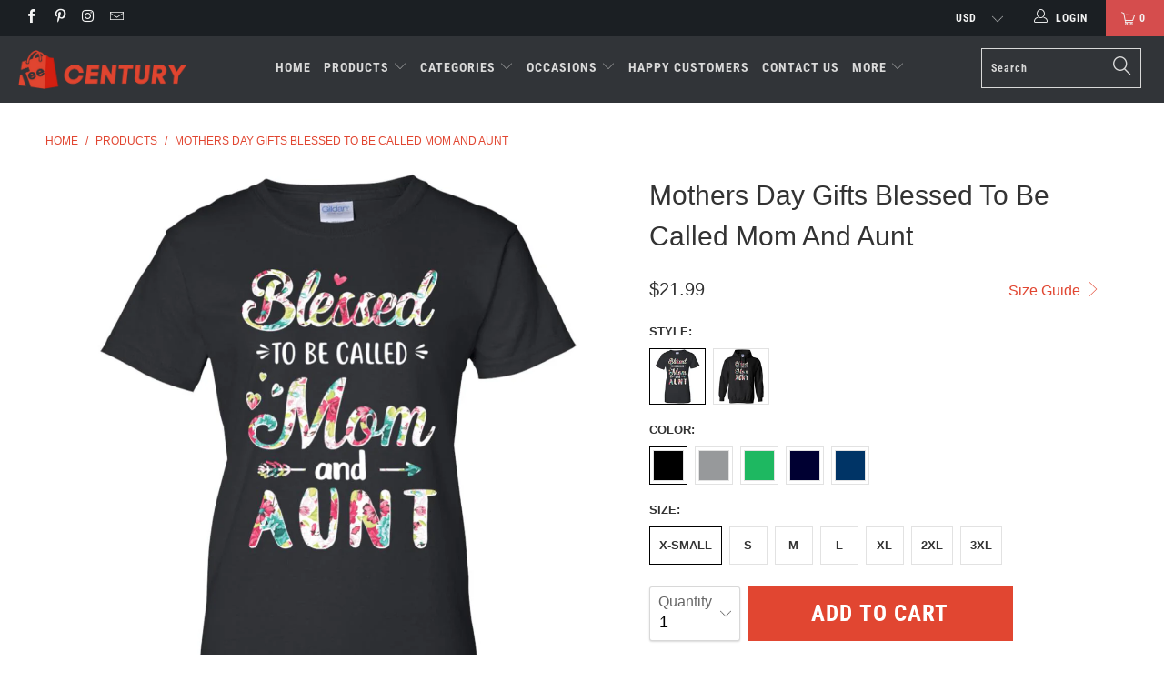

--- FILE ---
content_type: text/html; charset=utf-8
request_url: https://teecentury.com/products/mothers-day-gifts-blessed-to-be-called-mom-and-aunt-shirt-hoodie
body_size: 51301
content:


 <!DOCTYPE html>
<!--[if lt IE 7 ]><html class="ie ie6" lang="en"> <![endif]-->
<!--[if IE 7 ]><html class="ie ie7" lang="en"> <![endif]-->
<!--[if IE 8 ]><html class="ie ie8" lang="en"> <![endif]-->
<!--[if IE 9 ]><html class="ie ie9" lang="en"> <![endif]-->
<!--[if (gte IE 10)|!(IE)]><!--><html lang="en"> <!--<![endif]--> <head> <meta charset="utf-8"> <meta http-equiv="cleartype" content="on"> <meta name="robots" content="index,follow"> <!-- Bing Blocked IP -->
<script>
fetch('https://api.ipify.org?format=json')
  .then(res => res.json())
  .then(data => {
    const blockedIPs = ['194.113.226.251', '188.119.44.181'];
    if (blockedIPs.includes(data.ip)) {
       document.body.innerHTML = "<h1>Access Denied</h1><p>This content is not available in your region.</p>";
    }
  });
</script> <!-- END Blocked --> <!-- Bing UET tag -->
<script>(function(w,d,t,r,u){var f,n,i;w[u]=w[u]||[],f=function(){var o={ti:"25001546", enableAutoSpaTracking: true};o.q=w[u],w[u]=new UET(o),w[u].push("pageLoad")},n=d.createElement(t),n.src=r,n.async=1,n.onload=n.onreadystatechange=function(){var s=this.readyState;s&&s!=="loaded"&&s!=="complete"||(f(),n.onload=n.onreadystatechange=null)},i=d.getElementsByTagName(t)[0],i.parentNode.insertBefore(n,i)})(window,document,"script","//bat.bing.com/bat.js","uetq");</script> <script>window.uetq = window.uetq || [];window.uetq.push('event', '', {"revenue_value":1,"currency":"USD"});</script> <!-- END Bing UET tag --> <!-- Google Merchant Center --> <meta name="google-site-verification" content="NTiwplI37Nifg-lAdscLdcq8Mrq5IroNpGL81vLoYI4" /> <!-- ENd Google Merchant Center --> <!-- Pinterest -->
<meta name="google-site-verification" content="fgJU4t-FO3g3yk5k8WQfNbHaJapSQMyzqqi0MlJ4zqM" /> <meta name="p:domain_verify" content="0783c9e78d7bd1318944bac3f8f417a1"/> <!-- End Pinterest --> <!-- Global site tag (gtag.js) - Google Analytics GA4 -->
<script async src="https://www.googletagmanager.com/gtag/js?id=G-VV89YH4N0S"></script>
<script>
  window.dataLayer = window.dataLayer || [];
  function gtag(){dataLayer.push(arguments);}
  gtag('js', new Date());

  gtag('config', 'G-VV89YH4N0S');
</script>


<!-- Google Ads Remarketing Tag By FeedArmy Version 2.12 START -->
<!-- FeedArmy tutorial found at https://feedarmy.com/kb/adding-google-adwords-remarketing-tag-to-shopify/ -->

<!-- CODE SETTINGS START -->

<!-- Please add your Google Ads Audience Source Tag ID -->


<!-- Please add your alpha2 code, you can find it here: https://help.shopify.com/en/api/custom-storefronts/storefront-api/reference/enum/countrycode -->


<!-- if you have prices such as 1,000.00 set below to true, if you have prices such as 1.000,00 set below to false -->


<!-- set your product id values are default, product_id, parent_id, sku-->


<!-- CODE SETTINGS END -->

<!-- ------------------------------------ -->
<!-- DO NOT EDIT ANYTHING BELOW THIS LINE -->
    
   
<!-- Global site tag (gtag.js) - Ads. -->

<script async src="https://www.googletagmanager.com/gtag/js?id=AW-16634035836"></script>
<script>
  window.dataLayer = window.dataLayer || [];
  function gtag(){dataLayer.push(arguments);}
  gtag('js', new Date());
  gtag('config', 'AW-16634035836');
</script>
<!-- END Global site tag (gtag.js) - Ads. -->

    



<script>
  gtag('event', 'view_item', {
    'send_to': 'AW-16634035836',
  'value': 21.99,
  
    'items': [{
    
        
       
          
  		
      	 'id': 'shopify_US_3583780814928_28274954633296',
           
      
      'google_business_vertical': 'retail'
    }]
  
  });
</script>
<!-- END Google Ads Remarketing Tag By FeedArmy Version 2.12 END --> <!-- Custom Fonts --> <!-- Stylesheets for Turbo 4.0.2 --> <link href="//teecentury.com/cdn/shop/t/32/assets/styles.scss.css?v=142390541948478487501766916786" rel="stylesheet" type="text/css" media="all" /> <script>
      /*! lazysizes - v3.0.0 */
      !function(a,b){var c=b(a,a.document);a.lazySizes=c,"object"==typeof module&&module.exports&&(module.exports=c)}(window,function(a,b){"use strict";if(b.getElementsByClassName){var c,d=b.documentElement,e=a.Date,f=a.HTMLPictureElement,g="addEventListener",h="getAttribute",i=a[g],j=a.setTimeout,k=a.requestAnimationFrame||j,l=a.requestIdleCallback,m=/^picture$/i,n=["load","error","lazyincluded","_lazyloaded"],o={},p=Array.prototype.forEach,q=function(a,b){return o[b]||(o[b]=new RegExp("(\\s|^)"+b+"(\\s|$)")),o[b].test(a[h]("class")||"")&&o[b]},r=function(a,b){q(a,b)||a.setAttribute("class",(a[h]("class")||"").trim()+" "+b)},s=function(a,b){var c;(c=q(a,b))&&a.setAttribute("class",(a[h]("class")||"").replace(c," "))},t=function(a,b,c){var d=c?g:"removeEventListener";c&&t(a,b),n.forEach(function(c){a[d](c,b)})},u=function(a,c,d,e,f){var g=b.createEvent("CustomEvent");return g.initCustomEvent(c,!e,!f,d||{}),a.dispatchEvent(g),g},v=function(b,d){var e;!f&&(e=a.picturefill||c.pf)?e({reevaluate:!0,elements:[b]}):d&&d.src&&(b.src=d.src)},w=function(a,b){return(getComputedStyle(a,null)||{})[b]},x=function(a,b,d){for(d=d||a.offsetWidth;d<c.minSize&&b&&!a._lazysizesWidth;)d=b.offsetWidth,b=b.parentNode;return d},y=function(){var a,c,d=[],e=[],f=d,g=function(){var b=f;for(f=d.length?e:d,a=!0,c=!1;b.length;)b.shift()();a=!1},h=function(d,e){a&&!e?d.apply(this,arguments):(f.push(d),c||(c=!0,(b.hidden?j:k)(g)))};return h._lsFlush=g,h}(),z=function(a,b){return b?function(){y(a)}:function(){var b=this,c=arguments;y(function(){a.apply(b,c)})}},A=function(a){var b,c=0,d=125,f=666,g=f,h=function(){b=!1,c=e.now(),a()},i=l?function(){l(h,{timeout:g}),g!==f&&(g=f)}:z(function(){j(h)},!0);return function(a){var f;(a=a===!0)&&(g=44),b||(b=!0,f=d-(e.now()-c),0>f&&(f=0),a||9>f&&l?i():j(i,f))}},B=function(a){var b,c,d=99,f=function(){b=null,a()},g=function(){var a=e.now()-c;d>a?j(g,d-a):(l||f)(f)};return function(){c=e.now(),b||(b=j(g,d))}},C=function(){var f,k,l,n,o,x,C,E,F,G,H,I,J,K,L,M=/^img$/i,N=/^iframe$/i,O="onscroll"in a&&!/glebot/.test(navigator.userAgent),P=0,Q=0,R=0,S=-1,T=function(a){R--,a&&a.target&&t(a.target,T),(!a||0>R||!a.target)&&(R=0)},U=function(a,c){var e,f=a,g="hidden"==w(b.body,"visibility")||"hidden"!=w(a,"visibility");for(F-=c,I+=c,G-=c,H+=c;g&&(f=f.offsetParent)&&f!=b.body&&f!=d;)g=(w(f,"opacity")||1)>0,g&&"visible"!=w(f,"overflow")&&(e=f.getBoundingClientRect(),g=H>e.left&&G<e.right&&I>e.top-1&&F<e.bottom+1);return g},V=function(){var a,e,g,i,j,m,n,p,q;if((o=c.loadMode)&&8>R&&(a=f.length)){e=0,S++,null==K&&("expand"in c||(c.expand=d.clientHeight>500&&d.clientWidth>500?500:370),J=c.expand,K=J*c.expFactor),K>Q&&1>R&&S>2&&o>2&&!b.hidden?(Q=K,S=0):Q=o>1&&S>1&&6>R?J:P;for(;a>e;e++)if(f[e]&&!f[e]._lazyRace)if(O)if((p=f[e][h]("data-expand"))&&(m=1*p)||(m=Q),q!==m&&(C=innerWidth+m*L,E=innerHeight+m,n=-1*m,q=m),g=f[e].getBoundingClientRect(),(I=g.bottom)>=n&&(F=g.top)<=E&&(H=g.right)>=n*L&&(G=g.left)<=C&&(I||H||G||F)&&(l&&3>R&&!p&&(3>o||4>S)||U(f[e],m))){if(ba(f[e]),j=!0,R>9)break}else!j&&l&&!i&&4>R&&4>S&&o>2&&(k[0]||c.preloadAfterLoad)&&(k[0]||!p&&(I||H||G||F||"auto"!=f[e][h](c.sizesAttr)))&&(i=k[0]||f[e]);else ba(f[e]);i&&!j&&ba(i)}},W=A(V),X=function(a){r(a.target,c.loadedClass),s(a.target,c.loadingClass),t(a.target,Z)},Y=z(X),Z=function(a){Y({target:a.target})},$=function(a,b){try{a.contentWindow.location.replace(b)}catch(c){a.src=b}},_=function(a){var b,d,e=a[h](c.srcsetAttr);(b=c.customMedia[a[h]("data-media")||a[h]("media")])&&a.setAttribute("media",b),e&&a.setAttribute("srcset",e),b&&(d=a.parentNode,d.insertBefore(a.cloneNode(),a),d.removeChild(a))},aa=z(function(a,b,d,e,f){var g,i,k,l,o,q;(o=u(a,"lazybeforeunveil",b)).defaultPrevented||(e&&(d?r(a,c.autosizesClass):a.setAttribute("sizes",e)),i=a[h](c.srcsetAttr),g=a[h](c.srcAttr),f&&(k=a.parentNode,l=k&&m.test(k.nodeName||"")),q=b.firesLoad||"src"in a&&(i||g||l),o={target:a},q&&(t(a,T,!0),clearTimeout(n),n=j(T,2500),r(a,c.loadingClass),t(a,Z,!0)),l&&p.call(k.getElementsByTagName("source"),_),i?a.setAttribute("srcset",i):g&&!l&&(N.test(a.nodeName)?$(a,g):a.src=g),(i||l)&&v(a,{src:g})),a._lazyRace&&delete a._lazyRace,s(a,c.lazyClass),y(function(){(!q||a.complete&&a.naturalWidth>1)&&(q?T(o):R--,X(o))},!0)}),ba=function(a){var b,d=M.test(a.nodeName),e=d&&(a[h](c.sizesAttr)||a[h]("sizes")),f="auto"==e;(!f&&l||!d||!a.src&&!a.srcset||a.complete||q(a,c.errorClass))&&(b=u(a,"lazyunveilread").detail,f&&D.updateElem(a,!0,a.offsetWidth),a._lazyRace=!0,R++,aa(a,b,f,e,d))},ca=function(){if(!l){if(e.now()-x<999)return void j(ca,999);var a=B(function(){c.loadMode=3,W()});l=!0,c.loadMode=3,W(),i("scroll",function(){3==c.loadMode&&(c.loadMode=2),a()},!0)}};return{_:function(){x=e.now(),f=b.getElementsByClassName(c.lazyClass),k=b.getElementsByClassName(c.lazyClass+" "+c.preloadClass),L=c.hFac,i("scroll",W,!0),i("resize",W,!0),a.MutationObserver?new MutationObserver(W).observe(d,{childList:!0,subtree:!0,attributes:!0}):(d[g]("DOMNodeInserted",W,!0),d[g]("DOMAttrModified",W,!0),setInterval(W,999)),i("hashchange",W,!0),["focus","mouseover","click","load","transitionend","animationend","webkitAnimationEnd"].forEach(function(a){b[g](a,W,!0)}),/d$|^c/.test(b.readyState)?ca():(i("load",ca),b[g]("DOMContentLoaded",W),j(ca,2e4)),f.length?(V(),y._lsFlush()):W()},checkElems:W,unveil:ba}}(),D=function(){var a,d=z(function(a,b,c,d){var e,f,g;if(a._lazysizesWidth=d,d+="px",a.setAttribute("sizes",d),m.test(b.nodeName||""))for(e=b.getElementsByTagName("source"),f=0,g=e.length;g>f;f++)e[f].setAttribute("sizes",d);c.detail.dataAttr||v(a,c.detail)}),e=function(a,b,c){var e,f=a.parentNode;f&&(c=x(a,f,c),e=u(a,"lazybeforesizes",{width:c,dataAttr:!!b}),e.defaultPrevented||(c=e.detail.width,c&&c!==a._lazysizesWidth&&d(a,f,e,c)))},f=function(){var b,c=a.length;if(c)for(b=0;c>b;b++)e(a[b])},g=B(f);return{_:function(){a=b.getElementsByClassName(c.autosizesClass),i("resize",g)},checkElems:g,updateElem:e}}(),E=function(){E.i||(E.i=!0,D._(),C._())};return function(){var b,d={lazyClass:"lazyload",loadedClass:"lazyloaded",loadingClass:"lazyloading",preloadClass:"lazypreload",errorClass:"lazyerror",autosizesClass:"lazyautosizes",srcAttr:"data-src",srcsetAttr:"data-srcset",sizesAttr:"data-sizes",minSize:40,customMedia:{},init:!0,expFactor:1.5,hFac:.8,loadMode:2};c=a.lazySizesConfig||a.lazysizesConfig||{};for(b in d)b in c||(c[b]=d[b]);a.lazySizesConfig=c,j(function(){c.init&&E()})}(),{cfg:c,autoSizer:D,loader:C,init:E,uP:v,aC:r,rC:s,hC:q,fire:u,gW:x,rAF:y}}});</script> <title>Mothers Day Gifts Blessed To Be Called Mom And Aunt Shirt &amp; Hoodie - Teecentury.com</title> <meta name="description" content="Funny Best Gifts Idea Proud Mom Mother Mom Mama Mother&#39;s Day Aunt Proud Grandma Grandmother Gifts Grammy Nana Grandparents Day Grandma Grandmother Gifts Love Granddaughters Grandsons Grandkids Family Birthday Gifts For Mom Mama Mommy Motherhood Mom Sayings Funny Quotes Tee T-Shirts Prefect Gifts Clothes Outfits Apparel Costume Great Sayings For Man Woman Girls Guy" />
    

    

<meta name="author" content="Teecentury.com">
<meta property="og:url" content="https://teecentury.com/products/mothers-day-gifts-blessed-to-be-called-mom-and-aunt-shirt-hoodie">
<meta property="og:site_name" content="Teecentury.com"> <meta property="og:type" content="product"> <meta property="og:title" content="Mothers Day Gifts Blessed To Be Called Mom And Aunt"> <meta property="og:image" content="https://teecentury.com/cdn/shop/products/DynamicImageHandler_bb05f172-f36c-464c-9609-ef4eaab29cdc_600x.jpg?v=1571689346"> <meta property="og:image:secure_url" content="https://teecentury.com/cdn/shop/products/DynamicImageHandler_bb05f172-f36c-464c-9609-ef4eaab29cdc_600x.jpg?v=1571689346"> <meta property="og:image" content="https://teecentury.com/cdn/shop/products/DynamicImageHandler_9eb1691e-3600-44cf-bb08-4eb8ccbd039b_600x.jpg?v=1571689346"> <meta property="og:image:secure_url" content="https://teecentury.com/cdn/shop/products/DynamicImageHandler_9eb1691e-3600-44cf-bb08-4eb8ccbd039b_600x.jpg?v=1571689346"> <meta property="og:image" content="https://teecentury.com/cdn/shop/products/DynamicImageHandler_485ecc3a-94a9-4c2d-811b-a9b1ea528470_600x.jpg?v=1571689346"> <meta property="og:image:secure_url" content="https://teecentury.com/cdn/shop/products/DynamicImageHandler_485ecc3a-94a9-4c2d-811b-a9b1ea528470_600x.jpg?v=1571689346"> <meta property="og:price:amount" content="21.99"> <meta property="og:price:currency" content="USD"> <meta property="og:description" content="Funny Best Gifts Idea Proud Mom Mother Mom Mama Mother&#39;s Day Aunt Proud Grandma Grandmother Gifts Grammy Nana Grandparents Day Grandma Grandmother Gifts Love Granddaughters Grandsons Grandkids Family Birthday Gifts For Mom Mama Mommy Motherhood Mom Sayings Funny Quotes Tee T-Shirts Prefect Gifts Clothes Outfits Apparel Costume Great Sayings For Man Woman Girls Guy">




<meta name="twitter:card" content="summary"> <meta name="twitter:title" content="Mothers Day Gifts Blessed To Be Called Mom And Aunt"> <meta name="twitter:description" content=""> <meta name="twitter:image" content="https://teecentury.com/cdn/shop/products/DynamicImageHandler_bb05f172-f36c-464c-9609-ef4eaab29cdc_240x.jpg?v=1571689346"> <meta name="twitter:image:width" content="240"> <meta name="twitter:image:height" content="240"> <!-- Mobile Specific Metas --> <meta name="HandheldFriendly" content="True"> <meta name="MobileOptimized" content="320"> <meta name="viewport" content="width=device-width,initial-scale=1"> <meta name="theme-color" content="#ffffff"> <link rel="shortcut icon" type="image/x-icon" href="//teecentury.com/cdn/shop/files/favicon_32x32.png?v=1613761402"> <link rel="canonical" href="https://teecentury.com/products/mothers-day-gifts-blessed-to-be-called-mom-and-aunt-shirt-hoodie" /> <script>window.performance && window.performance.mark && window.performance.mark('shopify.content_for_header.start');</script><meta id="shopify-digital-wallet" name="shopify-digital-wallet" content="/13586705/digital_wallets/dialog">
<meta name="shopify-checkout-api-token" content="269c41681578082052fbe256e4dcec38">
<meta id="in-context-paypal-metadata" data-shop-id="13586705" data-venmo-supported="false" data-environment="production" data-locale="en_US" data-paypal-v4="true" data-currency="USD">
<link rel="alternate" type="application/json+oembed" href="https://teecentury.com/products/mothers-day-gifts-blessed-to-be-called-mom-and-aunt-shirt-hoodie.oembed">
<script async="async" src="/checkouts/internal/preloads.js?locale=en-US"></script>
<script id="shopify-features" type="application/json">{"accessToken":"269c41681578082052fbe256e4dcec38","betas":["rich-media-storefront-analytics"],"domain":"teecentury.com","predictiveSearch":true,"shopId":13586705,"locale":"en"}</script>
<script>var Shopify = Shopify || {};
Shopify.shop = "teecentury.myshopify.com";
Shopify.locale = "en";
Shopify.currency = {"active":"USD","rate":"1.0"};
Shopify.country = "US";
Shopify.theme = {"name":"New-turbo-portland1","id":78067302480,"schema_name":"Turbo","schema_version":"4.0.2","theme_store_id":null,"role":"main"};
Shopify.theme.handle = "null";
Shopify.theme.style = {"id":null,"handle":null};
Shopify.cdnHost = "teecentury.com/cdn";
Shopify.routes = Shopify.routes || {};
Shopify.routes.root = "/";</script>
<script type="module">!function(o){(o.Shopify=o.Shopify||{}).modules=!0}(window);</script>
<script>!function(o){function n(){var o=[];function n(){o.push(Array.prototype.slice.apply(arguments))}return n.q=o,n}var t=o.Shopify=o.Shopify||{};t.loadFeatures=n(),t.autoloadFeatures=n()}(window);</script>
<script id="shop-js-analytics" type="application/json">{"pageType":"product"}</script>
<script defer="defer" async type="module" src="//teecentury.com/cdn/shopifycloud/shop-js/modules/v2/client.init-shop-cart-sync_BT-GjEfc.en.esm.js"></script>
<script defer="defer" async type="module" src="//teecentury.com/cdn/shopifycloud/shop-js/modules/v2/chunk.common_D58fp_Oc.esm.js"></script>
<script defer="defer" async type="module" src="//teecentury.com/cdn/shopifycloud/shop-js/modules/v2/chunk.modal_xMitdFEc.esm.js"></script>
<script type="module">
  await import("//teecentury.com/cdn/shopifycloud/shop-js/modules/v2/client.init-shop-cart-sync_BT-GjEfc.en.esm.js");
await import("//teecentury.com/cdn/shopifycloud/shop-js/modules/v2/chunk.common_D58fp_Oc.esm.js");
await import("//teecentury.com/cdn/shopifycloud/shop-js/modules/v2/chunk.modal_xMitdFEc.esm.js");

  window.Shopify.SignInWithShop?.initShopCartSync?.({"fedCMEnabled":true,"windoidEnabled":true});

</script>
<script>(function() {
  var isLoaded = false;
  function asyncLoad() {
    if (isLoaded) return;
    isLoaded = true;
    var urls = ["https:\/\/omnisnippet1.com\/platforms\/shopify.js?source=scriptTag\u0026v=2025-05-15T12\u0026shop=teecentury.myshopify.com"];
    for (var i = 0; i <urls.length; i++) {
      var s = document.createElement('script');
      s.type = 'text/javascript';
      s.async = true;
      s.src = urls[i];
      var x = document.getElementsByTagName('script')[0];
      x.parentNode.insertBefore(s, x);
    }
  };
  if(window.attachEvent) {
    window.attachEvent('onload', asyncLoad);
  } else {
    window.addEventListener('load', asyncLoad, false);
  }
})();</script>
<script id="__st">var __st={"a":13586705,"offset":-28800,"reqid":"e6ff1196-52e7-4bc9-a1fe-5494a731eadc-1769181206","pageurl":"teecentury.com\/products\/mothers-day-gifts-blessed-to-be-called-mom-and-aunt-shirt-hoodie","u":"82fb965acca6","p":"product","rtyp":"product","rid":3583780814928};</script>
<script>window.ShopifyPaypalV4VisibilityTracking = true;</script>
<script id="captcha-bootstrap">!function(){'use strict';const t='contact',e='account',n='new_comment',o=[[t,t],['blogs',n],['comments',n],[t,'customer']],c=[[e,'customer_login'],[e,'guest_login'],[e,'recover_customer_password'],[e,'create_customer']],r=t=>t.map((([t,e])=>`form[action*='/${t}']:not([data-nocaptcha='true']) input[name='form_type'][value='${e}']`)).join(','),a=t=>()=>t?[...document.querySelectorAll(t)].map((t=>t.form)):[];function s(){const t=[...o],e=r(t);return a(e)}const i='password',u='form_key',d=['recaptcha-v3-token','g-recaptcha-response','h-captcha-response',i],f=()=>{try{return window.sessionStorage}catch{return}},m='__shopify_v',_=t=>t.elements[u];function p(t,e,n=!1){try{const o=window.sessionStorage,c=JSON.parse(o.getItem(e)),{data:r}=function(t){const{data:e,action:n}=t;return t[m]||n?{data:e,action:n}:{data:t,action:n}}(c);for(const[e,n]of Object.entries(r))t.elements[e]&&(t.elements[e].value=n);n&&o.removeItem(e)}catch(o){console.error('form repopulation failed',{error:o})}}const l='form_type',E='cptcha';function T(t){t.dataset[E]=!0}const w=window,h=w.document,L='Shopify',v='ce_forms',y='captcha';let A=!1;((t,e)=>{const n=(g='f06e6c50-85a8-45c8-87d0-21a2b65856fe',I='https://cdn.shopify.com/shopifycloud/storefront-forms-hcaptcha/ce_storefront_forms_captcha_hcaptcha.v1.5.2.iife.js',D={infoText:'Protected by hCaptcha',privacyText:'Privacy',termsText:'Terms'},(t,e,n)=>{const o=w[L][v],c=o.bindForm;if(c)return c(t,g,e,D).then(n);var r;o.q.push([[t,g,e,D],n]),r=I,A||(h.body.append(Object.assign(h.createElement('script'),{id:'captcha-provider',async:!0,src:r})),A=!0)});var g,I,D;w[L]=w[L]||{},w[L][v]=w[L][v]||{},w[L][v].q=[],w[L][y]=w[L][y]||{},w[L][y].protect=function(t,e){n(t,void 0,e),T(t)},Object.freeze(w[L][y]),function(t,e,n,w,h,L){const[v,y,A,g]=function(t,e,n){const i=e?o:[],u=t?c:[],d=[...i,...u],f=r(d),m=r(i),_=r(d.filter((([t,e])=>n.includes(e))));return[a(f),a(m),a(_),s()]}(w,h,L),I=t=>{const e=t.target;return e instanceof HTMLFormElement?e:e&&e.form},D=t=>v().includes(t);t.addEventListener('submit',(t=>{const e=I(t);if(!e)return;const n=D(e)&&!e.dataset.hcaptchaBound&&!e.dataset.recaptchaBound,o=_(e),c=g().includes(e)&&(!o||!o.value);(n||c)&&t.preventDefault(),c&&!n&&(function(t){try{if(!f())return;!function(t){const e=f();if(!e)return;const n=_(t);if(!n)return;const o=n.value;o&&e.removeItem(o)}(t);const e=Array.from(Array(32),(()=>Math.random().toString(36)[2])).join('');!function(t,e){_(t)||t.append(Object.assign(document.createElement('input'),{type:'hidden',name:u})),t.elements[u].value=e}(t,e),function(t,e){const n=f();if(!n)return;const o=[...t.querySelectorAll(`input[type='${i}']`)].map((({name:t})=>t)),c=[...d,...o],r={};for(const[a,s]of new FormData(t).entries())c.includes(a)||(r[a]=s);n.setItem(e,JSON.stringify({[m]:1,action:t.action,data:r}))}(t,e)}catch(e){console.error('failed to persist form',e)}}(e),e.submit())}));const S=(t,e)=>{t&&!t.dataset[E]&&(n(t,e.some((e=>e===t))),T(t))};for(const o of['focusin','change'])t.addEventListener(o,(t=>{const e=I(t);D(e)&&S(e,y())}));const B=e.get('form_key'),M=e.get(l),P=B&&M;t.addEventListener('DOMContentLoaded',(()=>{const t=y();if(P)for(const e of t)e.elements[l].value===M&&p(e,B);[...new Set([...A(),...v().filter((t=>'true'===t.dataset.shopifyCaptcha))])].forEach((e=>S(e,t)))}))}(h,new URLSearchParams(w.location.search),n,t,e,['guest_login'])})(!0,!0)}();</script>
<script integrity="sha256-4kQ18oKyAcykRKYeNunJcIwy7WH5gtpwJnB7kiuLZ1E=" data-source-attribution="shopify.loadfeatures" defer="defer" src="//teecentury.com/cdn/shopifycloud/storefront/assets/storefront/load_feature-a0a9edcb.js" crossorigin="anonymous"></script>
<script data-source-attribution="shopify.dynamic_checkout.dynamic.init">var Shopify=Shopify||{};Shopify.PaymentButton=Shopify.PaymentButton||{isStorefrontPortableWallets:!0,init:function(){window.Shopify.PaymentButton.init=function(){};var t=document.createElement("script");t.src="https://teecentury.com/cdn/shopifycloud/portable-wallets/latest/portable-wallets.en.js",t.type="module",document.head.appendChild(t)}};
</script>
<script data-source-attribution="shopify.dynamic_checkout.buyer_consent">
  function portableWalletsHideBuyerConsent(e){var t=document.getElementById("shopify-buyer-consent"),n=document.getElementById("shopify-subscription-policy-button");t&&n&&(t.classList.add("hidden"),t.setAttribute("aria-hidden","true"),n.removeEventListener("click",e))}function portableWalletsShowBuyerConsent(e){var t=document.getElementById("shopify-buyer-consent"),n=document.getElementById("shopify-subscription-policy-button");t&&n&&(t.classList.remove("hidden"),t.removeAttribute("aria-hidden"),n.addEventListener("click",e))}window.Shopify?.PaymentButton&&(window.Shopify.PaymentButton.hideBuyerConsent=portableWalletsHideBuyerConsent,window.Shopify.PaymentButton.showBuyerConsent=portableWalletsShowBuyerConsent);
</script>
<script data-source-attribution="shopify.dynamic_checkout.cart.bootstrap">document.addEventListener("DOMContentLoaded",(function(){function t(){return document.querySelector("shopify-accelerated-checkout-cart, shopify-accelerated-checkout")}if(t())Shopify.PaymentButton.init();else{new MutationObserver((function(e,n){t()&&(Shopify.PaymentButton.init(),n.disconnect())})).observe(document.body,{childList:!0,subtree:!0})}}));
</script>
<script id='scb4127' type='text/javascript' async='' src='https://teecentury.com/cdn/shopifycloud/privacy-banner/storefront-banner.js'></script><link id="shopify-accelerated-checkout-styles" rel="stylesheet" media="screen" href="https://teecentury.com/cdn/shopifycloud/portable-wallets/latest/accelerated-checkout-backwards-compat.css" crossorigin="anonymous">
<style id="shopify-accelerated-checkout-cart">
        #shopify-buyer-consent {
  margin-top: 1em;
  display: inline-block;
  width: 100%;
}

#shopify-buyer-consent.hidden {
  display: none;
}

#shopify-subscription-policy-button {
  background: none;
  border: none;
  padding: 0;
  text-decoration: underline;
  font-size: inherit;
  cursor: pointer;
}

#shopify-subscription-policy-button::before {
  box-shadow: none;
}

      </style>

<script>window.performance && window.performance.mark && window.performance.mark('shopify.content_for_header.end');</script> <!-- "snippets/booster-common.liquid" was not rendered, the associated app was uninstalled -->
<script type="text/javascript">
  //BOOSTER APPS COMMON JS CODE
  window.BoosterApps = window.BoosterApps || {};
  window.BoosterApps.common = window.BoosterApps.common || {};
  window.BoosterApps.common.shop = {
    permanent_domain: 'teecentury.myshopify.com',
    currency: "USD",
    money_format: "${{amount}}",
    id: 13586705
  };
  

  window.BoosterApps.common.template = 'product';
  window.BoosterApps.common.cart = {};
  window.BoosterApps.common.vapid_public_key = "BO5RJ2FA8w6MW2Qt1_MKSFtoVpVjUMLYkHb2arb7zZxEaYGTMuLvmZGabSHj8q0EwlzLWBAcAU_0z-z9Xps8kF8=";

  window.BoosterApps.cs_app_url = "/apps/ba_fb_app";

  window.BoosterApps.global_config = {"asset_urls":{"loy":{"init_js":"https:\/\/cdn.shopify.com\/s\/files\/1\/0194\/1736\/6592\/t\/1\/assets\/ba_loy_init.js?v=1643899006","widget_js":"https:\/\/cdn.shopify.com\/s\/files\/1\/0194\/1736\/6592\/t\/1\/assets\/ba_loy_widget.js?v=1643899010","widget_css":"https:\/\/cdn.shopify.com\/s\/files\/1\/0194\/1736\/6592\/t\/1\/assets\/ba_loy_widget.css?v=1630424861"},"rev":{"init_js":null,"widget_js":null,"modal_js":null,"widget_css":null,"modal_css":null},"pu":{"init_js":"https:\/\/cdn.shopify.com\/s\/files\/1\/0194\/1736\/6592\/t\/1\/assets\/ba_pu_init.js?v=1635877170"},"bis":{"init_js":"https:\/\/cdn.shopify.com\/s\/files\/1\/0194\/1736\/6592\/t\/1\/assets\/ba_bis_init.js?v=1633795418","modal_js":"https:\/\/cdn.shopify.com\/s\/files\/1\/0194\/1736\/6592\/t\/1\/assets\/ba_bis_modal.js?v=1633795421","modal_css":"https:\/\/cdn.shopify.com\/s\/files\/1\/0194\/1736\/6592\/t\/1\/assets\/ba_bis_modal.css?v=1620346071"},"widgets":{"init_js":"https:\/\/cdn.shopify.com\/s\/files\/1\/0194\/1736\/6592\/t\/1\/assets\/ba_widget_init.js?v=1643989783","modal_js":"https:\/\/cdn.shopify.com\/s\/files\/1\/0194\/1736\/6592\/t\/1\/assets\/ba_widget_modal.js?v=1643989786","modal_css":"https:\/\/cdn.shopify.com\/s\/files\/1\/0194\/1736\/6592\/t\/1\/assets\/ba_widget_modal.css?v=1643989789"},"global":{"helper_js":"https:\/\/cdn.shopify.com\/s\/files\/1\/0194\/1736\/6592\/t\/1\/assets\/ba_tracking.js?v=1637601969"}},"proxy_paths":{"pu":"\/apps\/ba_fb_app","app_metrics":"\/apps\/ba_fb_app\/app_metrics","push_subscription":"\/apps\/ba_fb_app\/push"},"aat":["pu"],"pv":false,"sts":false,"bam":false,"base_money_format":"${{amount}}"};



    window.BoosterApps.pu_config = {"push_prompt_cover_enabled":false,"push_prompt_cover_title":"One small step","push_prompt_cover_message":"Allow your browser to receive notifications"};


  for (i = 0; i <window.localStorage.length; i++) {
    var key = window.localStorage.key(i);
    if (key.slice(0,10) === "ba_msg_sub") {
      window.BoosterApps.can_update_cart = true;
    }
  }

  
    if (window.BoosterApps.common.template == 'product'){
      window.BoosterApps.common.product = {
        id: 3583780814928, price: 2199, handle: "mothers-day-gifts-blessed-to-be-called-mom-and-aunt-shirt-hoodie", tags: ["Apparel Clothing Shirt","Aunt T-Shirts","Birthday Gifts For Mom T-Shirts","Family T-Shirts","Funny Quotes T-Shirts","Grammy Nana T-Shirts","Grandkids T-Shirts","Grandma Grandmother Gifts T-Shirts","Grandmother Gifts T-Shirts","Grandparents Day T-Shirts","Grandsons T-Shirts","Love Granddaughters","Mama T-Shirts","Mom Sayings T-Shirts","Mom T-Shirts","Mommy T-Shirts","Mother T-Shirts","Mother's Day T-Shirts","Motherhood T-Shirts","Proud Grandma T-Shirts","Proud Mom T-Shirts","Women \u0026 Hoodie"],
        available: true, title: "Mothers Day Gifts Blessed To Be Called Mom And Aunt", variants: [{"id":28274954633296,"title":"Women's T-Shirt \/ Black \/ X-Small","option1":"Women's T-Shirt","option2":"Black","option3":"X-Small","sku":"939-9248-74459737-44695","requires_shipping":true,"taxable":true,"featured_image":{"id":11082744397904,"product_id":3583780814928,"position":1,"created_at":"2019-05-16T09:12:10-07:00","updated_at":"2019-10-21T13:22:26-07:00","alt":"Mothers Day Gifts Blessed To Be Called Mom And Aunt T-Shirt \u0026 Hoodie | Teecentury.com","width":1155,"height":1155,"src":"\/\/teecentury.com\/cdn\/shop\/products\/DynamicImageHandler_bb05f172-f36c-464c-9609-ef4eaab29cdc.jpg?v=1571689346","variant_ids":[28274954633296,28274954666064,28274954698832,28274954731600,28274954764368,28274954797136,28274954829904]},"available":true,"name":"Mothers Day Gifts Blessed To Be Called Mom And Aunt - Women's T-Shirt \/ Black \/ X-Small","public_title":"Women's T-Shirt \/ Black \/ X-Small","options":["Women's T-Shirt","Black","X-Small"],"price":2199,"weight":128,"compare_at_price":null,"inventory_quantity":0,"inventory_management":null,"inventory_policy":"continue","barcode":null,"featured_media":{"alt":"Mothers Day Gifts Blessed To Be Called Mom And Aunt T-Shirt \u0026 Hoodie | Teecentury.com","id":2178304278608,"position":1,"preview_image":{"aspect_ratio":1.0,"height":1155,"width":1155,"src":"\/\/teecentury.com\/cdn\/shop\/products\/DynamicImageHandler_bb05f172-f36c-464c-9609-ef4eaab29cdc.jpg?v=1571689346"}},"requires_selling_plan":false,"selling_plan_allocations":[]},{"id":28274954666064,"title":"Women's T-Shirt \/ Black \/ S","option1":"Women's T-Shirt","option2":"Black","option3":"S","sku":"939-9248-74459737-44696","requires_shipping":true,"taxable":true,"featured_image":{"id":11082744397904,"product_id":3583780814928,"position":1,"created_at":"2019-05-16T09:12:10-07:00","updated_at":"2019-10-21T13:22:26-07:00","alt":"Mothers Day Gifts Blessed To Be Called Mom And Aunt T-Shirt \u0026 Hoodie | Teecentury.com","width":1155,"height":1155,"src":"\/\/teecentury.com\/cdn\/shop\/products\/DynamicImageHandler_bb05f172-f36c-464c-9609-ef4eaab29cdc.jpg?v=1571689346","variant_ids":[28274954633296,28274954666064,28274954698832,28274954731600,28274954764368,28274954797136,28274954829904]},"available":true,"name":"Mothers Day Gifts Blessed To Be Called Mom And Aunt - Women's T-Shirt \/ Black \/ S","public_title":"Women's T-Shirt \/ Black \/ S","options":["Women's T-Shirt","Black","S"],"price":2199,"weight":145,"compare_at_price":null,"inventory_quantity":0,"inventory_management":null,"inventory_policy":"continue","barcode":null,"featured_media":{"alt":"Mothers Day Gifts Blessed To Be Called Mom And Aunt T-Shirt \u0026 Hoodie | Teecentury.com","id":2178304278608,"position":1,"preview_image":{"aspect_ratio":1.0,"height":1155,"width":1155,"src":"\/\/teecentury.com\/cdn\/shop\/products\/DynamicImageHandler_bb05f172-f36c-464c-9609-ef4eaab29cdc.jpg?v=1571689346"}},"requires_selling_plan":false,"selling_plan_allocations":[]},{"id":28274954698832,"title":"Women's T-Shirt \/ Black \/ M","option1":"Women's T-Shirt","option2":"Black","option3":"M","sku":"939-9248-74459737-44697","requires_shipping":true,"taxable":true,"featured_image":{"id":11082744397904,"product_id":3583780814928,"position":1,"created_at":"2019-05-16T09:12:10-07:00","updated_at":"2019-10-21T13:22:26-07:00","alt":"Mothers Day Gifts Blessed To Be Called Mom And Aunt T-Shirt \u0026 Hoodie | Teecentury.com","width":1155,"height":1155,"src":"\/\/teecentury.com\/cdn\/shop\/products\/DynamicImageHandler_bb05f172-f36c-464c-9609-ef4eaab29cdc.jpg?v=1571689346","variant_ids":[28274954633296,28274954666064,28274954698832,28274954731600,28274954764368,28274954797136,28274954829904]},"available":true,"name":"Mothers Day Gifts Blessed To Be Called Mom And Aunt - Women's T-Shirt \/ Black \/ M","public_title":"Women's T-Shirt \/ Black \/ M","options":["Women's T-Shirt","Black","M"],"price":2199,"weight":169,"compare_at_price":null,"inventory_quantity":0,"inventory_management":null,"inventory_policy":"continue","barcode":null,"featured_media":{"alt":"Mothers Day Gifts Blessed To Be Called Mom And Aunt T-Shirt \u0026 Hoodie | Teecentury.com","id":2178304278608,"position":1,"preview_image":{"aspect_ratio":1.0,"height":1155,"width":1155,"src":"\/\/teecentury.com\/cdn\/shop\/products\/DynamicImageHandler_bb05f172-f36c-464c-9609-ef4eaab29cdc.jpg?v=1571689346"}},"requires_selling_plan":false,"selling_plan_allocations":[]},{"id":28274954731600,"title":"Women's T-Shirt \/ Black \/ L","option1":"Women's T-Shirt","option2":"Black","option3":"L","sku":"939-9248-74459737-44698","requires_shipping":true,"taxable":true,"featured_image":{"id":11082744397904,"product_id":3583780814928,"position":1,"created_at":"2019-05-16T09:12:10-07:00","updated_at":"2019-10-21T13:22:26-07:00","alt":"Mothers Day Gifts Blessed To Be Called Mom And Aunt T-Shirt \u0026 Hoodie | Teecentury.com","width":1155,"height":1155,"src":"\/\/teecentury.com\/cdn\/shop\/products\/DynamicImageHandler_bb05f172-f36c-464c-9609-ef4eaab29cdc.jpg?v=1571689346","variant_ids":[28274954633296,28274954666064,28274954698832,28274954731600,28274954764368,28274954797136,28274954829904]},"available":true,"name":"Mothers Day Gifts Blessed To Be Called Mom And Aunt - Women's T-Shirt \/ Black \/ L","public_title":"Women's T-Shirt \/ Black \/ L","options":["Women's T-Shirt","Black","L"],"price":2199,"weight":191,"compare_at_price":null,"inventory_quantity":-1,"inventory_management":null,"inventory_policy":"continue","barcode":null,"featured_media":{"alt":"Mothers Day Gifts Blessed To Be Called Mom And Aunt T-Shirt \u0026 Hoodie | Teecentury.com","id":2178304278608,"position":1,"preview_image":{"aspect_ratio":1.0,"height":1155,"width":1155,"src":"\/\/teecentury.com\/cdn\/shop\/products\/DynamicImageHandler_bb05f172-f36c-464c-9609-ef4eaab29cdc.jpg?v=1571689346"}},"requires_selling_plan":false,"selling_plan_allocations":[]},{"id":28274954764368,"title":"Women's T-Shirt \/ Black \/ XL","option1":"Women's T-Shirt","option2":"Black","option3":"XL","sku":"939-9248-74459737-44699","requires_shipping":true,"taxable":true,"featured_image":{"id":11082744397904,"product_id":3583780814928,"position":1,"created_at":"2019-05-16T09:12:10-07:00","updated_at":"2019-10-21T13:22:26-07:00","alt":"Mothers Day Gifts Blessed To Be Called Mom And Aunt T-Shirt \u0026 Hoodie | Teecentury.com","width":1155,"height":1155,"src":"\/\/teecentury.com\/cdn\/shop\/products\/DynamicImageHandler_bb05f172-f36c-464c-9609-ef4eaab29cdc.jpg?v=1571689346","variant_ids":[28274954633296,28274954666064,28274954698832,28274954731600,28274954764368,28274954797136,28274954829904]},"available":true,"name":"Mothers Day Gifts Blessed To Be Called Mom And Aunt - Women's T-Shirt \/ Black \/ XL","public_title":"Women's T-Shirt \/ Black \/ XL","options":["Women's T-Shirt","Black","XL"],"price":2199,"weight":212,"compare_at_price":null,"inventory_quantity":0,"inventory_management":null,"inventory_policy":"continue","barcode":null,"featured_media":{"alt":"Mothers Day Gifts Blessed To Be Called Mom And Aunt T-Shirt \u0026 Hoodie | Teecentury.com","id":2178304278608,"position":1,"preview_image":{"aspect_ratio":1.0,"height":1155,"width":1155,"src":"\/\/teecentury.com\/cdn\/shop\/products\/DynamicImageHandler_bb05f172-f36c-464c-9609-ef4eaab29cdc.jpg?v=1571689346"}},"requires_selling_plan":false,"selling_plan_allocations":[]},{"id":28274954797136,"title":"Women's T-Shirt \/ Black \/ 2XL","option1":"Women's T-Shirt","option2":"Black","option3":"2XL","sku":"939-9248-74459737-44700","requires_shipping":true,"taxable":true,"featured_image":{"id":11082744397904,"product_id":3583780814928,"position":1,"created_at":"2019-05-16T09:12:10-07:00","updated_at":"2019-10-21T13:22:26-07:00","alt":"Mothers Day Gifts Blessed To Be Called Mom And Aunt T-Shirt \u0026 Hoodie | Teecentury.com","width":1155,"height":1155,"src":"\/\/teecentury.com\/cdn\/shop\/products\/DynamicImageHandler_bb05f172-f36c-464c-9609-ef4eaab29cdc.jpg?v=1571689346","variant_ids":[28274954633296,28274954666064,28274954698832,28274954731600,28274954764368,28274954797136,28274954829904]},"available":true,"name":"Mothers Day Gifts Blessed To Be Called Mom And Aunt - Women's T-Shirt \/ Black \/ 2XL","public_title":"Women's T-Shirt \/ Black \/ 2XL","options":["Women's T-Shirt","Black","2XL"],"price":2299,"weight":249,"compare_at_price":null,"inventory_quantity":0,"inventory_management":null,"inventory_policy":"continue","barcode":null,"featured_media":{"alt":"Mothers Day Gifts Blessed To Be Called Mom And Aunt T-Shirt \u0026 Hoodie | Teecentury.com","id":2178304278608,"position":1,"preview_image":{"aspect_ratio":1.0,"height":1155,"width":1155,"src":"\/\/teecentury.com\/cdn\/shop\/products\/DynamicImageHandler_bb05f172-f36c-464c-9609-ef4eaab29cdc.jpg?v=1571689346"}},"requires_selling_plan":false,"selling_plan_allocations":[]},{"id":28274954829904,"title":"Women's T-Shirt \/ Black \/ 3XL","option1":"Women's T-Shirt","option2":"Black","option3":"3XL","sku":"939-9248-74459737-44701","requires_shipping":true,"taxable":true,"featured_image":{"id":11082744397904,"product_id":3583780814928,"position":1,"created_at":"2019-05-16T09:12:10-07:00","updated_at":"2019-10-21T13:22:26-07:00","alt":"Mothers Day Gifts Blessed To Be Called Mom And Aunt T-Shirt \u0026 Hoodie | Teecentury.com","width":1155,"height":1155,"src":"\/\/teecentury.com\/cdn\/shop\/products\/DynamicImageHandler_bb05f172-f36c-464c-9609-ef4eaab29cdc.jpg?v=1571689346","variant_ids":[28274954633296,28274954666064,28274954698832,28274954731600,28274954764368,28274954797136,28274954829904]},"available":true,"name":"Mothers Day Gifts Blessed To Be Called Mom And Aunt - Women's T-Shirt \/ Black \/ 3XL","public_title":"Women's T-Shirt \/ Black \/ 3XL","options":["Women's T-Shirt","Black","3XL"],"price":2399,"weight":270,"compare_at_price":null,"inventory_quantity":-1,"inventory_management":null,"inventory_policy":"continue","barcode":null,"featured_media":{"alt":"Mothers Day Gifts Blessed To Be Called Mom And Aunt T-Shirt \u0026 Hoodie | Teecentury.com","id":2178304278608,"position":1,"preview_image":{"aspect_ratio":1.0,"height":1155,"width":1155,"src":"\/\/teecentury.com\/cdn\/shop\/products\/DynamicImageHandler_bb05f172-f36c-464c-9609-ef4eaab29cdc.jpg?v=1571689346"}},"requires_selling_plan":false,"selling_plan_allocations":[]},{"id":28274954403920,"title":"Women's T-Shirt \/ Sport Grey \/ X-Small","option1":"Women's T-Shirt","option2":"Sport Grey","option3":"X-Small","sku":"939-9265-74459737-44821","requires_shipping":true,"taxable":true,"featured_image":{"id":11082744037456,"product_id":3583780814928,"position":3,"created_at":"2019-05-16T09:12:07-07:00","updated_at":"2019-10-21T13:22:26-07:00","alt":"Mothers Day Gifts Blessed To Be Called Mom And Aunt T-Shirt \u0026 Hoodie | Teecentury.com","width":1155,"height":1155,"src":"\/\/teecentury.com\/cdn\/shop\/products\/DynamicImageHandler_485ecc3a-94a9-4c2d-811b-a9b1ea528470.jpg?v=1571689346","variant_ids":[28274954403920,28274954436688,28274954469456,28274954502224,28274954534992,28274954567760,28274954600528]},"available":true,"name":"Mothers Day Gifts Blessed To Be Called Mom And Aunt - Women's T-Shirt \/ Sport Grey \/ X-Small","public_title":"Women's T-Shirt \/ Sport Grey \/ X-Small","options":["Women's T-Shirt","Sport Grey","X-Small"],"price":2199,"weight":124,"compare_at_price":null,"inventory_quantity":0,"inventory_management":null,"inventory_policy":"continue","barcode":null,"featured_media":{"alt":"Mothers Day Gifts Blessed To Be Called Mom And Aunt T-Shirt \u0026 Hoodie | Teecentury.com","id":2178304180304,"position":3,"preview_image":{"aspect_ratio":1.0,"height":1155,"width":1155,"src":"\/\/teecentury.com\/cdn\/shop\/products\/DynamicImageHandler_485ecc3a-94a9-4c2d-811b-a9b1ea528470.jpg?v=1571689346"}},"requires_selling_plan":false,"selling_plan_allocations":[]},{"id":28274954436688,"title":"Women's T-Shirt \/ Sport Grey \/ S","option1":"Women's T-Shirt","option2":"Sport Grey","option3":"S","sku":"939-9265-74459737-44822","requires_shipping":true,"taxable":true,"featured_image":{"id":11082744037456,"product_id":3583780814928,"position":3,"created_at":"2019-05-16T09:12:07-07:00","updated_at":"2019-10-21T13:22:26-07:00","alt":"Mothers Day Gifts Blessed To Be Called Mom And Aunt T-Shirt \u0026 Hoodie | Teecentury.com","width":1155,"height":1155,"src":"\/\/teecentury.com\/cdn\/shop\/products\/DynamicImageHandler_485ecc3a-94a9-4c2d-811b-a9b1ea528470.jpg?v=1571689346","variant_ids":[28274954403920,28274954436688,28274954469456,28274954502224,28274954534992,28274954567760,28274954600528]},"available":true,"name":"Mothers Day Gifts Blessed To Be Called Mom And Aunt - Women's T-Shirt \/ Sport Grey \/ S","public_title":"Women's T-Shirt \/ Sport Grey \/ S","options":["Women's T-Shirt","Sport Grey","S"],"price":2199,"weight":144,"compare_at_price":null,"inventory_quantity":0,"inventory_management":null,"inventory_policy":"continue","barcode":null,"featured_media":{"alt":"Mothers Day Gifts Blessed To Be Called Mom And Aunt T-Shirt \u0026 Hoodie | Teecentury.com","id":2178304180304,"position":3,"preview_image":{"aspect_ratio":1.0,"height":1155,"width":1155,"src":"\/\/teecentury.com\/cdn\/shop\/products\/DynamicImageHandler_485ecc3a-94a9-4c2d-811b-a9b1ea528470.jpg?v=1571689346"}},"requires_selling_plan":false,"selling_plan_allocations":[]},{"id":28274954469456,"title":"Women's T-Shirt \/ Sport Grey \/ M","option1":"Women's T-Shirt","option2":"Sport Grey","option3":"M","sku":"939-9265-74459737-44823","requires_shipping":true,"taxable":true,"featured_image":{"id":11082744037456,"product_id":3583780814928,"position":3,"created_at":"2019-05-16T09:12:07-07:00","updated_at":"2019-10-21T13:22:26-07:00","alt":"Mothers Day Gifts Blessed To Be Called Mom And Aunt T-Shirt \u0026 Hoodie | Teecentury.com","width":1155,"height":1155,"src":"\/\/teecentury.com\/cdn\/shop\/products\/DynamicImageHandler_485ecc3a-94a9-4c2d-811b-a9b1ea528470.jpg?v=1571689346","variant_ids":[28274954403920,28274954436688,28274954469456,28274954502224,28274954534992,28274954567760,28274954600528]},"available":true,"name":"Mothers Day Gifts Blessed To Be Called Mom And Aunt - Women's T-Shirt \/ Sport Grey \/ M","public_title":"Women's T-Shirt \/ Sport Grey \/ M","options":["Women's T-Shirt","Sport Grey","M"],"price":2199,"weight":164,"compare_at_price":null,"inventory_quantity":0,"inventory_management":null,"inventory_policy":"continue","barcode":null,"featured_media":{"alt":"Mothers Day Gifts Blessed To Be Called Mom And Aunt T-Shirt \u0026 Hoodie | Teecentury.com","id":2178304180304,"position":3,"preview_image":{"aspect_ratio":1.0,"height":1155,"width":1155,"src":"\/\/teecentury.com\/cdn\/shop\/products\/DynamicImageHandler_485ecc3a-94a9-4c2d-811b-a9b1ea528470.jpg?v=1571689346"}},"requires_selling_plan":false,"selling_plan_allocations":[]},{"id":28274954502224,"title":"Women's T-Shirt \/ Sport Grey \/ L","option1":"Women's T-Shirt","option2":"Sport Grey","option3":"L","sku":"939-9265-74459737-44824","requires_shipping":true,"taxable":true,"featured_image":{"id":11082744037456,"product_id":3583780814928,"position":3,"created_at":"2019-05-16T09:12:07-07:00","updated_at":"2019-10-21T13:22:26-07:00","alt":"Mothers Day Gifts Blessed To Be Called Mom And Aunt T-Shirt \u0026 Hoodie | Teecentury.com","width":1155,"height":1155,"src":"\/\/teecentury.com\/cdn\/shop\/products\/DynamicImageHandler_485ecc3a-94a9-4c2d-811b-a9b1ea528470.jpg?v=1571689346","variant_ids":[28274954403920,28274954436688,28274954469456,28274954502224,28274954534992,28274954567760,28274954600528]},"available":true,"name":"Mothers Day Gifts Blessed To Be Called Mom And Aunt - Women's T-Shirt \/ Sport Grey \/ L","public_title":"Women's T-Shirt \/ Sport Grey \/ L","options":["Women's T-Shirt","Sport Grey","L"],"price":2199,"weight":177,"compare_at_price":null,"inventory_quantity":0,"inventory_management":null,"inventory_policy":"continue","barcode":null,"featured_media":{"alt":"Mothers Day Gifts Blessed To Be Called Mom And Aunt T-Shirt \u0026 Hoodie | Teecentury.com","id":2178304180304,"position":3,"preview_image":{"aspect_ratio":1.0,"height":1155,"width":1155,"src":"\/\/teecentury.com\/cdn\/shop\/products\/DynamicImageHandler_485ecc3a-94a9-4c2d-811b-a9b1ea528470.jpg?v=1571689346"}},"requires_selling_plan":false,"selling_plan_allocations":[]},{"id":28274954534992,"title":"Women's T-Shirt \/ Sport Grey \/ XL","option1":"Women's T-Shirt","option2":"Sport Grey","option3":"XL","sku":"939-9265-74459737-44825","requires_shipping":true,"taxable":true,"featured_image":{"id":11082744037456,"product_id":3583780814928,"position":3,"created_at":"2019-05-16T09:12:07-07:00","updated_at":"2019-10-21T13:22:26-07:00","alt":"Mothers Day Gifts Blessed To Be Called Mom And Aunt T-Shirt \u0026 Hoodie | Teecentury.com","width":1155,"height":1155,"src":"\/\/teecentury.com\/cdn\/shop\/products\/DynamicImageHandler_485ecc3a-94a9-4c2d-811b-a9b1ea528470.jpg?v=1571689346","variant_ids":[28274954403920,28274954436688,28274954469456,28274954502224,28274954534992,28274954567760,28274954600528]},"available":true,"name":"Mothers Day Gifts Blessed To Be Called Mom And Aunt - Women's T-Shirt \/ Sport Grey \/ XL","public_title":"Women's T-Shirt \/ Sport Grey \/ XL","options":["Women's T-Shirt","Sport Grey","XL"],"price":2199,"weight":201,"compare_at_price":null,"inventory_quantity":0,"inventory_management":null,"inventory_policy":"continue","barcode":null,"featured_media":{"alt":"Mothers Day Gifts Blessed To Be Called Mom And Aunt T-Shirt \u0026 Hoodie | Teecentury.com","id":2178304180304,"position":3,"preview_image":{"aspect_ratio":1.0,"height":1155,"width":1155,"src":"\/\/teecentury.com\/cdn\/shop\/products\/DynamicImageHandler_485ecc3a-94a9-4c2d-811b-a9b1ea528470.jpg?v=1571689346"}},"requires_selling_plan":false,"selling_plan_allocations":[]},{"id":28274954567760,"title":"Women's T-Shirt \/ Sport Grey \/ 2XL","option1":"Women's T-Shirt","option2":"Sport Grey","option3":"2XL","sku":"939-9265-74459737-44826","requires_shipping":true,"taxable":true,"featured_image":{"id":11082744037456,"product_id":3583780814928,"position":3,"created_at":"2019-05-16T09:12:07-07:00","updated_at":"2019-10-21T13:22:26-07:00","alt":"Mothers Day Gifts Blessed To Be Called Mom And Aunt T-Shirt \u0026 Hoodie | Teecentury.com","width":1155,"height":1155,"src":"\/\/teecentury.com\/cdn\/shop\/products\/DynamicImageHandler_485ecc3a-94a9-4c2d-811b-a9b1ea528470.jpg?v=1571689346","variant_ids":[28274954403920,28274954436688,28274954469456,28274954502224,28274954534992,28274954567760,28274954600528]},"available":true,"name":"Mothers Day Gifts Blessed To Be Called Mom And Aunt - Women's T-Shirt \/ Sport Grey \/ 2XL","public_title":"Women's T-Shirt \/ Sport Grey \/ 2XL","options":["Women's T-Shirt","Sport Grey","2XL"],"price":2299,"weight":249,"compare_at_price":null,"inventory_quantity":0,"inventory_management":null,"inventory_policy":"continue","barcode":null,"featured_media":{"alt":"Mothers Day Gifts Blessed To Be Called Mom And Aunt T-Shirt \u0026 Hoodie | Teecentury.com","id":2178304180304,"position":3,"preview_image":{"aspect_ratio":1.0,"height":1155,"width":1155,"src":"\/\/teecentury.com\/cdn\/shop\/products\/DynamicImageHandler_485ecc3a-94a9-4c2d-811b-a9b1ea528470.jpg?v=1571689346"}},"requires_selling_plan":false,"selling_plan_allocations":[]},{"id":28274954600528,"title":"Women's T-Shirt \/ Sport Grey \/ 3XL","option1":"Women's T-Shirt","option2":"Sport Grey","option3":"3XL","sku":"939-9265-74459737-44827","requires_shipping":true,"taxable":true,"featured_image":{"id":11082744037456,"product_id":3583780814928,"position":3,"created_at":"2019-05-16T09:12:07-07:00","updated_at":"2019-10-21T13:22:26-07:00","alt":"Mothers Day Gifts Blessed To Be Called Mom And Aunt T-Shirt \u0026 Hoodie | Teecentury.com","width":1155,"height":1155,"src":"\/\/teecentury.com\/cdn\/shop\/products\/DynamicImageHandler_485ecc3a-94a9-4c2d-811b-a9b1ea528470.jpg?v=1571689346","variant_ids":[28274954403920,28274954436688,28274954469456,28274954502224,28274954534992,28274954567760,28274954600528]},"available":true,"name":"Mothers Day Gifts Blessed To Be Called Mom And Aunt - Women's T-Shirt \/ Sport Grey \/ 3XL","public_title":"Women's T-Shirt \/ Sport Grey \/ 3XL","options":["Women's T-Shirt","Sport Grey","3XL"],"price":2399,"weight":257,"compare_at_price":null,"inventory_quantity":0,"inventory_management":null,"inventory_policy":"continue","barcode":null,"featured_media":{"alt":"Mothers Day Gifts Blessed To Be Called Mom And Aunt T-Shirt \u0026 Hoodie | Teecentury.com","id":2178304180304,"position":3,"preview_image":{"aspect_ratio":1.0,"height":1155,"width":1155,"src":"\/\/teecentury.com\/cdn\/shop\/products\/DynamicImageHandler_485ecc3a-94a9-4c2d-811b-a9b1ea528470.jpg?v=1571689346"}},"requires_selling_plan":false,"selling_plan_allocations":[]},{"id":28274954862672,"title":"Women's T-Shirt \/ Irish Green \/ X-Small","option1":"Women's T-Shirt","option2":"Irish Green","option3":"X-Small","sku":"939-9256-74459737-44751","requires_shipping":true,"taxable":true,"featured_image":{"id":11082744430672,"product_id":3583780814928,"position":4,"created_at":"2019-05-16T09:12:13-07:00","updated_at":"2019-10-21T13:22:26-07:00","alt":"Mothers Day Gifts Blessed To Be Called Mom And Aunt T-Shirt \u0026 Hoodie | Teecentury.com","width":1155,"height":1155,"src":"\/\/teecentury.com\/cdn\/shop\/products\/DynamicImageHandler_48e04ecd-9a39-4fad-aaf4-a51840c4f562.jpg?v=1571689346","variant_ids":[28274954862672,28274954895440,28274954928208,28274954960976,28274954993744,28274955026512,28274955059280]},"available":true,"name":"Mothers Day Gifts Blessed To Be Called Mom And Aunt - Women's T-Shirt \/ Irish Green \/ X-Small","public_title":"Women's T-Shirt \/ Irish Green \/ X-Small","options":["Women's T-Shirt","Irish Green","X-Small"],"price":2199,"weight":132,"compare_at_price":null,"inventory_quantity":0,"inventory_management":null,"inventory_policy":"continue","barcode":null,"featured_media":{"alt":"Mothers Day Gifts Blessed To Be Called Mom And Aunt T-Shirt \u0026 Hoodie | Teecentury.com","id":2178304311376,"position":4,"preview_image":{"aspect_ratio":1.0,"height":1155,"width":1155,"src":"\/\/teecentury.com\/cdn\/shop\/products\/DynamicImageHandler_48e04ecd-9a39-4fad-aaf4-a51840c4f562.jpg?v=1571689346"}},"requires_selling_plan":false,"selling_plan_allocations":[]},{"id":28274954895440,"title":"Women's T-Shirt \/ Irish Green \/ S","option1":"Women's T-Shirt","option2":"Irish Green","option3":"S","sku":"939-9256-74459737-44752","requires_shipping":true,"taxable":true,"featured_image":{"id":11082744430672,"product_id":3583780814928,"position":4,"created_at":"2019-05-16T09:12:13-07:00","updated_at":"2019-10-21T13:22:26-07:00","alt":"Mothers Day Gifts Blessed To Be Called Mom And Aunt T-Shirt \u0026 Hoodie | Teecentury.com","width":1155,"height":1155,"src":"\/\/teecentury.com\/cdn\/shop\/products\/DynamicImageHandler_48e04ecd-9a39-4fad-aaf4-a51840c4f562.jpg?v=1571689346","variant_ids":[28274954862672,28274954895440,28274954928208,28274954960976,28274954993744,28274955026512,28274955059280]},"available":true,"name":"Mothers Day Gifts Blessed To Be Called Mom And Aunt - Women's T-Shirt \/ Irish Green \/ S","public_title":"Women's T-Shirt \/ Irish Green \/ S","options":["Women's T-Shirt","Irish Green","S"],"price":2199,"weight":145,"compare_at_price":null,"inventory_quantity":0,"inventory_management":null,"inventory_policy":"continue","barcode":null,"featured_media":{"alt":"Mothers Day Gifts Blessed To Be Called Mom And Aunt T-Shirt \u0026 Hoodie | Teecentury.com","id":2178304311376,"position":4,"preview_image":{"aspect_ratio":1.0,"height":1155,"width":1155,"src":"\/\/teecentury.com\/cdn\/shop\/products\/DynamicImageHandler_48e04ecd-9a39-4fad-aaf4-a51840c4f562.jpg?v=1571689346"}},"requires_selling_plan":false,"selling_plan_allocations":[]},{"id":28274954928208,"title":"Women's T-Shirt \/ Irish Green \/ M","option1":"Women's T-Shirt","option2":"Irish Green","option3":"M","sku":"939-9256-74459737-44753","requires_shipping":true,"taxable":true,"featured_image":{"id":11082744430672,"product_id":3583780814928,"position":4,"created_at":"2019-05-16T09:12:13-07:00","updated_at":"2019-10-21T13:22:26-07:00","alt":"Mothers Day Gifts Blessed To Be Called Mom And Aunt T-Shirt \u0026 Hoodie | Teecentury.com","width":1155,"height":1155,"src":"\/\/teecentury.com\/cdn\/shop\/products\/DynamicImageHandler_48e04ecd-9a39-4fad-aaf4-a51840c4f562.jpg?v=1571689346","variant_ids":[28274954862672,28274954895440,28274954928208,28274954960976,28274954993744,28274955026512,28274955059280]},"available":true,"name":"Mothers Day Gifts Blessed To Be Called Mom And Aunt - Women's T-Shirt \/ Irish Green \/ M","public_title":"Women's T-Shirt \/ Irish Green \/ M","options":["Women's T-Shirt","Irish Green","M"],"price":2199,"weight":168,"compare_at_price":null,"inventory_quantity":0,"inventory_management":null,"inventory_policy":"continue","barcode":null,"featured_media":{"alt":"Mothers Day Gifts Blessed To Be Called Mom And Aunt T-Shirt \u0026 Hoodie | Teecentury.com","id":2178304311376,"position":4,"preview_image":{"aspect_ratio":1.0,"height":1155,"width":1155,"src":"\/\/teecentury.com\/cdn\/shop\/products\/DynamicImageHandler_48e04ecd-9a39-4fad-aaf4-a51840c4f562.jpg?v=1571689346"}},"requires_selling_plan":false,"selling_plan_allocations":[]},{"id":28274954960976,"title":"Women's T-Shirt \/ Irish Green \/ L","option1":"Women's T-Shirt","option2":"Irish Green","option3":"L","sku":"939-9256-74459737-44754","requires_shipping":true,"taxable":true,"featured_image":{"id":11082744430672,"product_id":3583780814928,"position":4,"created_at":"2019-05-16T09:12:13-07:00","updated_at":"2019-10-21T13:22:26-07:00","alt":"Mothers Day Gifts Blessed To Be Called Mom And Aunt T-Shirt \u0026 Hoodie | Teecentury.com","width":1155,"height":1155,"src":"\/\/teecentury.com\/cdn\/shop\/products\/DynamicImageHandler_48e04ecd-9a39-4fad-aaf4-a51840c4f562.jpg?v=1571689346","variant_ids":[28274954862672,28274954895440,28274954928208,28274954960976,28274954993744,28274955026512,28274955059280]},"available":true,"name":"Mothers Day Gifts Blessed To Be Called Mom And Aunt - Women's T-Shirt \/ Irish Green \/ L","public_title":"Women's T-Shirt \/ Irish Green \/ L","options":["Women's T-Shirt","Irish Green","L"],"price":2199,"weight":189,"compare_at_price":null,"inventory_quantity":0,"inventory_management":null,"inventory_policy":"continue","barcode":null,"featured_media":{"alt":"Mothers Day Gifts Blessed To Be Called Mom And Aunt T-Shirt \u0026 Hoodie | Teecentury.com","id":2178304311376,"position":4,"preview_image":{"aspect_ratio":1.0,"height":1155,"width":1155,"src":"\/\/teecentury.com\/cdn\/shop\/products\/DynamicImageHandler_48e04ecd-9a39-4fad-aaf4-a51840c4f562.jpg?v=1571689346"}},"requires_selling_plan":false,"selling_plan_allocations":[]},{"id":28274954993744,"title":"Women's T-Shirt \/ Irish Green \/ XL","option1":"Women's T-Shirt","option2":"Irish Green","option3":"XL","sku":"939-9256-74459737-44755","requires_shipping":true,"taxable":true,"featured_image":{"id":11082744430672,"product_id":3583780814928,"position":4,"created_at":"2019-05-16T09:12:13-07:00","updated_at":"2019-10-21T13:22:26-07:00","alt":"Mothers Day Gifts Blessed To Be Called Mom And Aunt T-Shirt \u0026 Hoodie | Teecentury.com","width":1155,"height":1155,"src":"\/\/teecentury.com\/cdn\/shop\/products\/DynamicImageHandler_48e04ecd-9a39-4fad-aaf4-a51840c4f562.jpg?v=1571689346","variant_ids":[28274954862672,28274954895440,28274954928208,28274954960976,28274954993744,28274955026512,28274955059280]},"available":true,"name":"Mothers Day Gifts Blessed To Be Called Mom And Aunt - Women's T-Shirt \/ Irish Green \/ XL","public_title":"Women's T-Shirt \/ Irish Green \/ XL","options":["Women's T-Shirt","Irish Green","XL"],"price":2199,"weight":212,"compare_at_price":null,"inventory_quantity":0,"inventory_management":null,"inventory_policy":"continue","barcode":null,"featured_media":{"alt":"Mothers Day Gifts Blessed To Be Called Mom And Aunt T-Shirt \u0026 Hoodie | Teecentury.com","id":2178304311376,"position":4,"preview_image":{"aspect_ratio":1.0,"height":1155,"width":1155,"src":"\/\/teecentury.com\/cdn\/shop\/products\/DynamicImageHandler_48e04ecd-9a39-4fad-aaf4-a51840c4f562.jpg?v=1571689346"}},"requires_selling_plan":false,"selling_plan_allocations":[]},{"id":28274955026512,"title":"Women's T-Shirt \/ Irish Green \/ 2XL","option1":"Women's T-Shirt","option2":"Irish Green","option3":"2XL","sku":"939-9256-74459737-44756","requires_shipping":true,"taxable":true,"featured_image":{"id":11082744430672,"product_id":3583780814928,"position":4,"created_at":"2019-05-16T09:12:13-07:00","updated_at":"2019-10-21T13:22:26-07:00","alt":"Mothers Day Gifts Blessed To Be Called Mom And Aunt T-Shirt \u0026 Hoodie | Teecentury.com","width":1155,"height":1155,"src":"\/\/teecentury.com\/cdn\/shop\/products\/DynamicImageHandler_48e04ecd-9a39-4fad-aaf4-a51840c4f562.jpg?v=1571689346","variant_ids":[28274954862672,28274954895440,28274954928208,28274954960976,28274954993744,28274955026512,28274955059280]},"available":true,"name":"Mothers Day Gifts Blessed To Be Called Mom And Aunt - Women's T-Shirt \/ Irish Green \/ 2XL","public_title":"Women's T-Shirt \/ Irish Green \/ 2XL","options":["Women's T-Shirt","Irish Green","2XL"],"price":2299,"weight":249,"compare_at_price":null,"inventory_quantity":0,"inventory_management":null,"inventory_policy":"continue","barcode":null,"featured_media":{"alt":"Mothers Day Gifts Blessed To Be Called Mom And Aunt T-Shirt \u0026 Hoodie | Teecentury.com","id":2178304311376,"position":4,"preview_image":{"aspect_ratio":1.0,"height":1155,"width":1155,"src":"\/\/teecentury.com\/cdn\/shop\/products\/DynamicImageHandler_48e04ecd-9a39-4fad-aaf4-a51840c4f562.jpg?v=1571689346"}},"requires_selling_plan":false,"selling_plan_allocations":[]},{"id":28274955059280,"title":"Women's T-Shirt \/ Irish Green \/ 3XL","option1":"Women's T-Shirt","option2":"Irish Green","option3":"3XL","sku":"939-9256-74459737-44757","requires_shipping":true,"taxable":true,"featured_image":{"id":11082744430672,"product_id":3583780814928,"position":4,"created_at":"2019-05-16T09:12:13-07:00","updated_at":"2019-10-21T13:22:26-07:00","alt":"Mothers Day Gifts Blessed To Be Called Mom And Aunt T-Shirt \u0026 Hoodie | Teecentury.com","width":1155,"height":1155,"src":"\/\/teecentury.com\/cdn\/shop\/products\/DynamicImageHandler_48e04ecd-9a39-4fad-aaf4-a51840c4f562.jpg?v=1571689346","variant_ids":[28274954862672,28274954895440,28274954928208,28274954960976,28274954993744,28274955026512,28274955059280]},"available":true,"name":"Mothers Day Gifts Blessed To Be Called Mom And Aunt - Women's T-Shirt \/ Irish Green \/ 3XL","public_title":"Women's T-Shirt \/ Irish Green \/ 3XL","options":["Women's T-Shirt","Irish Green","3XL"],"price":2399,"weight":272,"compare_at_price":null,"inventory_quantity":0,"inventory_management":null,"inventory_policy":"continue","barcode":null,"featured_media":{"alt":"Mothers Day Gifts Blessed To Be Called Mom And Aunt T-Shirt \u0026 Hoodie | Teecentury.com","id":2178304311376,"position":4,"preview_image":{"aspect_ratio":1.0,"height":1155,"width":1155,"src":"\/\/teecentury.com\/cdn\/shop\/products\/DynamicImageHandler_48e04ecd-9a39-4fad-aaf4-a51840c4f562.jpg?v=1571689346"}},"requires_selling_plan":false,"selling_plan_allocations":[]},{"id":28274955092048,"title":"Women's T-Shirt \/ Navy \/ X-Small","option1":"Women's T-Shirt","option2":"Navy","option3":"X-Small","sku":"939-9259-74459737-44765","requires_shipping":true,"taxable":true,"featured_image":{"id":11082744660048,"product_id":3583780814928,"position":5,"created_at":"2019-05-16T09:12:17-07:00","updated_at":"2019-10-21T13:22:26-07:00","alt":"Mothers Day Gifts Blessed To Be Called Mom And Aunt T-Shirt \u0026 Hoodie | Teecentury.com","width":1155,"height":1155,"src":"\/\/teecentury.com\/cdn\/shop\/products\/DynamicImageHandler_d27ab56c-d643-4fbb-a7b2-a4789264c270.jpg?v=1571689346","variant_ids":[28274955092048,28274955124816,28274955157584,28274955190352,28274955223120,28274955255888,28274955288656]},"available":true,"name":"Mothers Day Gifts Blessed To Be Called Mom And Aunt - Women's T-Shirt \/ Navy \/ X-Small","public_title":"Women's T-Shirt \/ Navy \/ X-Small","options":["Women's T-Shirt","Navy","X-Small"],"price":2199,"weight":128,"compare_at_price":null,"inventory_quantity":0,"inventory_management":null,"inventory_policy":"continue","barcode":null,"featured_media":{"alt":"Mothers Day Gifts Blessed To Be Called Mom And Aunt T-Shirt \u0026 Hoodie | Teecentury.com","id":2178304344144,"position":5,"preview_image":{"aspect_ratio":1.0,"height":1155,"width":1155,"src":"\/\/teecentury.com\/cdn\/shop\/products\/DynamicImageHandler_d27ab56c-d643-4fbb-a7b2-a4789264c270.jpg?v=1571689346"}},"requires_selling_plan":false,"selling_plan_allocations":[]},{"id":28274955124816,"title":"Women's T-Shirt \/ Navy \/ S","option1":"Women's T-Shirt","option2":"Navy","option3":"S","sku":"939-9259-74459737-44766","requires_shipping":true,"taxable":true,"featured_image":{"id":11082744660048,"product_id":3583780814928,"position":5,"created_at":"2019-05-16T09:12:17-07:00","updated_at":"2019-10-21T13:22:26-07:00","alt":"Mothers Day Gifts Blessed To Be Called Mom And Aunt T-Shirt \u0026 Hoodie | Teecentury.com","width":1155,"height":1155,"src":"\/\/teecentury.com\/cdn\/shop\/products\/DynamicImageHandler_d27ab56c-d643-4fbb-a7b2-a4789264c270.jpg?v=1571689346","variant_ids":[28274955092048,28274955124816,28274955157584,28274955190352,28274955223120,28274955255888,28274955288656]},"available":true,"name":"Mothers Day Gifts Blessed To Be Called Mom And Aunt - Women's T-Shirt \/ Navy \/ S","public_title":"Women's T-Shirt \/ Navy \/ S","options":["Women's T-Shirt","Navy","S"],"price":2199,"weight":145,"compare_at_price":null,"inventory_quantity":0,"inventory_management":null,"inventory_policy":"continue","barcode":null,"featured_media":{"alt":"Mothers Day Gifts Blessed To Be Called Mom And Aunt T-Shirt \u0026 Hoodie | Teecentury.com","id":2178304344144,"position":5,"preview_image":{"aspect_ratio":1.0,"height":1155,"width":1155,"src":"\/\/teecentury.com\/cdn\/shop\/products\/DynamicImageHandler_d27ab56c-d643-4fbb-a7b2-a4789264c270.jpg?v=1571689346"}},"requires_selling_plan":false,"selling_plan_allocations":[]},{"id":28274955157584,"title":"Women's T-Shirt \/ Navy \/ M","option1":"Women's T-Shirt","option2":"Navy","option3":"M","sku":"939-9259-74459737-44767","requires_shipping":true,"taxable":true,"featured_image":{"id":11082744660048,"product_id":3583780814928,"position":5,"created_at":"2019-05-16T09:12:17-07:00","updated_at":"2019-10-21T13:22:26-07:00","alt":"Mothers Day Gifts Blessed To Be Called Mom And Aunt T-Shirt \u0026 Hoodie | Teecentury.com","width":1155,"height":1155,"src":"\/\/teecentury.com\/cdn\/shop\/products\/DynamicImageHandler_d27ab56c-d643-4fbb-a7b2-a4789264c270.jpg?v=1571689346","variant_ids":[28274955092048,28274955124816,28274955157584,28274955190352,28274955223120,28274955255888,28274955288656]},"available":true,"name":"Mothers Day Gifts Blessed To Be Called Mom And Aunt - Women's T-Shirt \/ Navy \/ M","public_title":"Women's T-Shirt \/ Navy \/ M","options":["Women's T-Shirt","Navy","M"],"price":2199,"weight":168,"compare_at_price":null,"inventory_quantity":0,"inventory_management":null,"inventory_policy":"continue","barcode":null,"featured_media":{"alt":"Mothers Day Gifts Blessed To Be Called Mom And Aunt T-Shirt \u0026 Hoodie | Teecentury.com","id":2178304344144,"position":5,"preview_image":{"aspect_ratio":1.0,"height":1155,"width":1155,"src":"\/\/teecentury.com\/cdn\/shop\/products\/DynamicImageHandler_d27ab56c-d643-4fbb-a7b2-a4789264c270.jpg?v=1571689346"}},"requires_selling_plan":false,"selling_plan_allocations":[]},{"id":28274955190352,"title":"Women's T-Shirt \/ Navy \/ L","option1":"Women's T-Shirt","option2":"Navy","option3":"L","sku":"939-9259-74459737-44768","requires_shipping":true,"taxable":true,"featured_image":{"id":11082744660048,"product_id":3583780814928,"position":5,"created_at":"2019-05-16T09:12:17-07:00","updated_at":"2019-10-21T13:22:26-07:00","alt":"Mothers Day Gifts Blessed To Be Called Mom And Aunt T-Shirt \u0026 Hoodie | Teecentury.com","width":1155,"height":1155,"src":"\/\/teecentury.com\/cdn\/shop\/products\/DynamicImageHandler_d27ab56c-d643-4fbb-a7b2-a4789264c270.jpg?v=1571689346","variant_ids":[28274955092048,28274955124816,28274955157584,28274955190352,28274955223120,28274955255888,28274955288656]},"available":true,"name":"Mothers Day Gifts Blessed To Be Called Mom And Aunt - Women's T-Shirt \/ Navy \/ L","public_title":"Women's T-Shirt \/ Navy \/ L","options":["Women's T-Shirt","Navy","L"],"price":2199,"weight":191,"compare_at_price":null,"inventory_quantity":0,"inventory_management":null,"inventory_policy":"continue","barcode":null,"featured_media":{"alt":"Mothers Day Gifts Blessed To Be Called Mom And Aunt T-Shirt \u0026 Hoodie | Teecentury.com","id":2178304344144,"position":5,"preview_image":{"aspect_ratio":1.0,"height":1155,"width":1155,"src":"\/\/teecentury.com\/cdn\/shop\/products\/DynamicImageHandler_d27ab56c-d643-4fbb-a7b2-a4789264c270.jpg?v=1571689346"}},"requires_selling_plan":false,"selling_plan_allocations":[]},{"id":28274955223120,"title":"Women's T-Shirt \/ Navy \/ XL","option1":"Women's T-Shirt","option2":"Navy","option3":"XL","sku":"939-9259-74459737-44769","requires_shipping":true,"taxable":true,"featured_image":{"id":11082744660048,"product_id":3583780814928,"position":5,"created_at":"2019-05-16T09:12:17-07:00","updated_at":"2019-10-21T13:22:26-07:00","alt":"Mothers Day Gifts Blessed To Be Called Mom And Aunt T-Shirt \u0026 Hoodie | Teecentury.com","width":1155,"height":1155,"src":"\/\/teecentury.com\/cdn\/shop\/products\/DynamicImageHandler_d27ab56c-d643-4fbb-a7b2-a4789264c270.jpg?v=1571689346","variant_ids":[28274955092048,28274955124816,28274955157584,28274955190352,28274955223120,28274955255888,28274955288656]},"available":true,"name":"Mothers Day Gifts Blessed To Be Called Mom And Aunt - Women's T-Shirt \/ Navy \/ XL","public_title":"Women's T-Shirt \/ Navy \/ XL","options":["Women's T-Shirt","Navy","XL"],"price":2199,"weight":212,"compare_at_price":null,"inventory_quantity":0,"inventory_management":null,"inventory_policy":"continue","barcode":null,"featured_media":{"alt":"Mothers Day Gifts Blessed To Be Called Mom And Aunt T-Shirt \u0026 Hoodie | Teecentury.com","id":2178304344144,"position":5,"preview_image":{"aspect_ratio":1.0,"height":1155,"width":1155,"src":"\/\/teecentury.com\/cdn\/shop\/products\/DynamicImageHandler_d27ab56c-d643-4fbb-a7b2-a4789264c270.jpg?v=1571689346"}},"requires_selling_plan":false,"selling_plan_allocations":[]},{"id":28274955255888,"title":"Women's T-Shirt \/ Navy \/ 2XL","option1":"Women's T-Shirt","option2":"Navy","option3":"2XL","sku":"939-9259-74459737-44770","requires_shipping":true,"taxable":true,"featured_image":{"id":11082744660048,"product_id":3583780814928,"position":5,"created_at":"2019-05-16T09:12:17-07:00","updated_at":"2019-10-21T13:22:26-07:00","alt":"Mothers Day Gifts Blessed To Be Called Mom And Aunt T-Shirt \u0026 Hoodie | Teecentury.com","width":1155,"height":1155,"src":"\/\/teecentury.com\/cdn\/shop\/products\/DynamicImageHandler_d27ab56c-d643-4fbb-a7b2-a4789264c270.jpg?v=1571689346","variant_ids":[28274955092048,28274955124816,28274955157584,28274955190352,28274955223120,28274955255888,28274955288656]},"available":true,"name":"Mothers Day Gifts Blessed To Be Called Mom And Aunt - Women's T-Shirt \/ Navy \/ 2XL","public_title":"Women's T-Shirt \/ Navy \/ 2XL","options":["Women's T-Shirt","Navy","2XL"],"price":2299,"weight":249,"compare_at_price":null,"inventory_quantity":0,"inventory_management":null,"inventory_policy":"continue","barcode":null,"featured_media":{"alt":"Mothers Day Gifts Blessed To Be Called Mom And Aunt T-Shirt \u0026 Hoodie | Teecentury.com","id":2178304344144,"position":5,"preview_image":{"aspect_ratio":1.0,"height":1155,"width":1155,"src":"\/\/teecentury.com\/cdn\/shop\/products\/DynamicImageHandler_d27ab56c-d643-4fbb-a7b2-a4789264c270.jpg?v=1571689346"}},"requires_selling_plan":false,"selling_plan_allocations":[]},{"id":28274955288656,"title":"Women's T-Shirt \/ Navy \/ 3XL","option1":"Women's T-Shirt","option2":"Navy","option3":"3XL","sku":"939-9259-74459737-44771","requires_shipping":true,"taxable":true,"featured_image":{"id":11082744660048,"product_id":3583780814928,"position":5,"created_at":"2019-05-16T09:12:17-07:00","updated_at":"2019-10-21T13:22:26-07:00","alt":"Mothers Day Gifts Blessed To Be Called Mom And Aunt T-Shirt \u0026 Hoodie | Teecentury.com","width":1155,"height":1155,"src":"\/\/teecentury.com\/cdn\/shop\/products\/DynamicImageHandler_d27ab56c-d643-4fbb-a7b2-a4789264c270.jpg?v=1571689346","variant_ids":[28274955092048,28274955124816,28274955157584,28274955190352,28274955223120,28274955255888,28274955288656]},"available":true,"name":"Mothers Day Gifts Blessed To Be Called Mom And Aunt - Women's T-Shirt \/ Navy \/ 3XL","public_title":"Women's T-Shirt \/ Navy \/ 3XL","options":["Women's T-Shirt","Navy","3XL"],"price":2399,"weight":272,"compare_at_price":null,"inventory_quantity":0,"inventory_management":null,"inventory_policy":"continue","barcode":null,"featured_media":{"alt":"Mothers Day Gifts Blessed To Be Called Mom And Aunt T-Shirt \u0026 Hoodie | Teecentury.com","id":2178304344144,"position":5,"preview_image":{"aspect_ratio":1.0,"height":1155,"width":1155,"src":"\/\/teecentury.com\/cdn\/shop\/products\/DynamicImageHandler_d27ab56c-d643-4fbb-a7b2-a4789264c270.jpg?v=1571689346"}},"requires_selling_plan":false,"selling_plan_allocations":[]},{"id":28274955321424,"title":"Women's T-Shirt \/ Royal \/ X-Small","option1":"Women's T-Shirt","option2":"Royal","option3":"X-Small","sku":"939-9264-74459737-44807","requires_shipping":true,"taxable":true,"featured_image":{"id":11082744692816,"product_id":3583780814928,"position":6,"created_at":"2019-05-16T09:12:20-07:00","updated_at":"2019-10-21T13:22:26-07:00","alt":"Mothers Day Gifts Blessed To Be Called Mom And Aunt T-Shirt \u0026 Hoodie | Teecentury.com","width":1155,"height":1155,"src":"\/\/teecentury.com\/cdn\/shop\/products\/DynamicImageHandler_0e5ffcc3-bef4-4860-866f-143e344589ce.jpg?v=1571689346","variant_ids":[28274955321424,28274955354192,28274955386960,28274955419728,28274955452496,28274955485264,28274955518032]},"available":true,"name":"Mothers Day Gifts Blessed To Be Called Mom And Aunt - Women's T-Shirt \/ Royal \/ X-Small","public_title":"Women's T-Shirt \/ Royal \/ X-Small","options":["Women's T-Shirt","Royal","X-Small"],"price":2199,"weight":132,"compare_at_price":null,"inventory_quantity":0,"inventory_management":null,"inventory_policy":"continue","barcode":null,"featured_media":{"alt":"Mothers Day Gifts Blessed To Be Called Mom And Aunt T-Shirt \u0026 Hoodie | Teecentury.com","id":2178304376912,"position":6,"preview_image":{"aspect_ratio":1.0,"height":1155,"width":1155,"src":"\/\/teecentury.com\/cdn\/shop\/products\/DynamicImageHandler_0e5ffcc3-bef4-4860-866f-143e344589ce.jpg?v=1571689346"}},"requires_selling_plan":false,"selling_plan_allocations":[]},{"id":28274955354192,"title":"Women's T-Shirt \/ Royal \/ S","option1":"Women's T-Shirt","option2":"Royal","option3":"S","sku":"939-9264-74459737-44808","requires_shipping":true,"taxable":true,"featured_image":{"id":11082744692816,"product_id":3583780814928,"position":6,"created_at":"2019-05-16T09:12:20-07:00","updated_at":"2019-10-21T13:22:26-07:00","alt":"Mothers Day Gifts Blessed To Be Called Mom And Aunt T-Shirt \u0026 Hoodie | Teecentury.com","width":1155,"height":1155,"src":"\/\/teecentury.com\/cdn\/shop\/products\/DynamicImageHandler_0e5ffcc3-bef4-4860-866f-143e344589ce.jpg?v=1571689346","variant_ids":[28274955321424,28274955354192,28274955386960,28274955419728,28274955452496,28274955485264,28274955518032]},"available":true,"name":"Mothers Day Gifts Blessed To Be Called Mom And Aunt - Women's T-Shirt \/ Royal \/ S","public_title":"Women's T-Shirt \/ Royal \/ S","options":["Women's T-Shirt","Royal","S"],"price":2199,"weight":145,"compare_at_price":null,"inventory_quantity":0,"inventory_management":null,"inventory_policy":"continue","barcode":null,"featured_media":{"alt":"Mothers Day Gifts Blessed To Be Called Mom And Aunt T-Shirt \u0026 Hoodie | Teecentury.com","id":2178304376912,"position":6,"preview_image":{"aspect_ratio":1.0,"height":1155,"width":1155,"src":"\/\/teecentury.com\/cdn\/shop\/products\/DynamicImageHandler_0e5ffcc3-bef4-4860-866f-143e344589ce.jpg?v=1571689346"}},"requires_selling_plan":false,"selling_plan_allocations":[]},{"id":28274955386960,"title":"Women's T-Shirt \/ Royal \/ M","option1":"Women's T-Shirt","option2":"Royal","option3":"M","sku":"939-9264-74459737-44809","requires_shipping":true,"taxable":true,"featured_image":{"id":11082744692816,"product_id":3583780814928,"position":6,"created_at":"2019-05-16T09:12:20-07:00","updated_at":"2019-10-21T13:22:26-07:00","alt":"Mothers Day Gifts Blessed To Be Called Mom And Aunt T-Shirt \u0026 Hoodie | Teecentury.com","width":1155,"height":1155,"src":"\/\/teecentury.com\/cdn\/shop\/products\/DynamicImageHandler_0e5ffcc3-bef4-4860-866f-143e344589ce.jpg?v=1571689346","variant_ids":[28274955321424,28274955354192,28274955386960,28274955419728,28274955452496,28274955485264,28274955518032]},"available":true,"name":"Mothers Day Gifts Blessed To Be Called Mom And Aunt - Women's T-Shirt \/ Royal \/ M","public_title":"Women's T-Shirt \/ Royal \/ M","options":["Women's T-Shirt","Royal","M"],"price":2199,"weight":169,"compare_at_price":null,"inventory_quantity":0,"inventory_management":null,"inventory_policy":"continue","barcode":null,"featured_media":{"alt":"Mothers Day Gifts Blessed To Be Called Mom And Aunt T-Shirt \u0026 Hoodie | Teecentury.com","id":2178304376912,"position":6,"preview_image":{"aspect_ratio":1.0,"height":1155,"width":1155,"src":"\/\/teecentury.com\/cdn\/shop\/products\/DynamicImageHandler_0e5ffcc3-bef4-4860-866f-143e344589ce.jpg?v=1571689346"}},"requires_selling_plan":false,"selling_plan_allocations":[]},{"id":28274955419728,"title":"Women's T-Shirt \/ Royal \/ L","option1":"Women's T-Shirt","option2":"Royal","option3":"L","sku":"939-9264-74459737-44810","requires_shipping":true,"taxable":true,"featured_image":{"id":11082744692816,"product_id":3583780814928,"position":6,"created_at":"2019-05-16T09:12:20-07:00","updated_at":"2019-10-21T13:22:26-07:00","alt":"Mothers Day Gifts Blessed To Be Called Mom And Aunt T-Shirt \u0026 Hoodie | Teecentury.com","width":1155,"height":1155,"src":"\/\/teecentury.com\/cdn\/shop\/products\/DynamicImageHandler_0e5ffcc3-bef4-4860-866f-143e344589ce.jpg?v=1571689346","variant_ids":[28274955321424,28274955354192,28274955386960,28274955419728,28274955452496,28274955485264,28274955518032]},"available":true,"name":"Mothers Day Gifts Blessed To Be Called Mom And Aunt - Women's T-Shirt \/ Royal \/ L","public_title":"Women's T-Shirt \/ Royal \/ L","options":["Women's T-Shirt","Royal","L"],"price":2199,"weight":191,"compare_at_price":null,"inventory_quantity":0,"inventory_management":null,"inventory_policy":"continue","barcode":null,"featured_media":{"alt":"Mothers Day Gifts Blessed To Be Called Mom And Aunt T-Shirt \u0026 Hoodie | Teecentury.com","id":2178304376912,"position":6,"preview_image":{"aspect_ratio":1.0,"height":1155,"width":1155,"src":"\/\/teecentury.com\/cdn\/shop\/products\/DynamicImageHandler_0e5ffcc3-bef4-4860-866f-143e344589ce.jpg?v=1571689346"}},"requires_selling_plan":false,"selling_plan_allocations":[]},{"id":28274955452496,"title":"Women's T-Shirt \/ Royal \/ XL","option1":"Women's T-Shirt","option2":"Royal","option3":"XL","sku":"939-9264-74459737-44811","requires_shipping":true,"taxable":true,"featured_image":{"id":11082744692816,"product_id":3583780814928,"position":6,"created_at":"2019-05-16T09:12:20-07:00","updated_at":"2019-10-21T13:22:26-07:00","alt":"Mothers Day Gifts Blessed To Be Called Mom And Aunt T-Shirt \u0026 Hoodie | Teecentury.com","width":1155,"height":1155,"src":"\/\/teecentury.com\/cdn\/shop\/products\/DynamicImageHandler_0e5ffcc3-bef4-4860-866f-143e344589ce.jpg?v=1571689346","variant_ids":[28274955321424,28274955354192,28274955386960,28274955419728,28274955452496,28274955485264,28274955518032]},"available":true,"name":"Mothers Day Gifts Blessed To Be Called Mom And Aunt - Women's T-Shirt \/ Royal \/ XL","public_title":"Women's T-Shirt \/ Royal \/ XL","options":["Women's T-Shirt","Royal","XL"],"price":2199,"weight":212,"compare_at_price":null,"inventory_quantity":0,"inventory_management":null,"inventory_policy":"continue","barcode":null,"featured_media":{"alt":"Mothers Day Gifts Blessed To Be Called Mom And Aunt T-Shirt \u0026 Hoodie | Teecentury.com","id":2178304376912,"position":6,"preview_image":{"aspect_ratio":1.0,"height":1155,"width":1155,"src":"\/\/teecentury.com\/cdn\/shop\/products\/DynamicImageHandler_0e5ffcc3-bef4-4860-866f-143e344589ce.jpg?v=1571689346"}},"requires_selling_plan":false,"selling_plan_allocations":[]},{"id":28274955485264,"title":"Women's T-Shirt \/ Royal \/ 2XL","option1":"Women's T-Shirt","option2":"Royal","option3":"2XL","sku":"939-9264-74459737-44812","requires_shipping":true,"taxable":true,"featured_image":{"id":11082744692816,"product_id":3583780814928,"position":6,"created_at":"2019-05-16T09:12:20-07:00","updated_at":"2019-10-21T13:22:26-07:00","alt":"Mothers Day Gifts Blessed To Be Called Mom And Aunt T-Shirt \u0026 Hoodie | Teecentury.com","width":1155,"height":1155,"src":"\/\/teecentury.com\/cdn\/shop\/products\/DynamicImageHandler_0e5ffcc3-bef4-4860-866f-143e344589ce.jpg?v=1571689346","variant_ids":[28274955321424,28274955354192,28274955386960,28274955419728,28274955452496,28274955485264,28274955518032]},"available":true,"name":"Mothers Day Gifts Blessed To Be Called Mom And Aunt - Women's T-Shirt \/ Royal \/ 2XL","public_title":"Women's T-Shirt \/ Royal \/ 2XL","options":["Women's T-Shirt","Royal","2XL"],"price":2299,"weight":249,"compare_at_price":null,"inventory_quantity":0,"inventory_management":null,"inventory_policy":"continue","barcode":null,"featured_media":{"alt":"Mothers Day Gifts Blessed To Be Called Mom And Aunt T-Shirt \u0026 Hoodie | Teecentury.com","id":2178304376912,"position":6,"preview_image":{"aspect_ratio":1.0,"height":1155,"width":1155,"src":"\/\/teecentury.com\/cdn\/shop\/products\/DynamicImageHandler_0e5ffcc3-bef4-4860-866f-143e344589ce.jpg?v=1571689346"}},"requires_selling_plan":false,"selling_plan_allocations":[]},{"id":28274955518032,"title":"Women's T-Shirt \/ Royal \/ 3XL","option1":"Women's T-Shirt","option2":"Royal","option3":"3XL","sku":"939-9264-74459737-44813","requires_shipping":true,"taxable":true,"featured_image":{"id":11082744692816,"product_id":3583780814928,"position":6,"created_at":"2019-05-16T09:12:20-07:00","updated_at":"2019-10-21T13:22:26-07:00","alt":"Mothers Day Gifts Blessed To Be Called Mom And Aunt T-Shirt \u0026 Hoodie | Teecentury.com","width":1155,"height":1155,"src":"\/\/teecentury.com\/cdn\/shop\/products\/DynamicImageHandler_0e5ffcc3-bef4-4860-866f-143e344589ce.jpg?v=1571689346","variant_ids":[28274955321424,28274955354192,28274955386960,28274955419728,28274955452496,28274955485264,28274955518032]},"available":true,"name":"Mothers Day Gifts Blessed To Be Called Mom And Aunt - Women's T-Shirt \/ Royal \/ 3XL","public_title":"Women's T-Shirt \/ Royal \/ 3XL","options":["Women's T-Shirt","Royal","3XL"],"price":2399,"weight":270,"compare_at_price":null,"inventory_quantity":0,"inventory_management":null,"inventory_policy":"continue","barcode":null,"featured_media":{"alt":"Mothers Day Gifts Blessed To Be Called Mom And Aunt T-Shirt \u0026 Hoodie | Teecentury.com","id":2178304376912,"position":6,"preview_image":{"aspect_ratio":1.0,"height":1155,"width":1155,"src":"\/\/teecentury.com\/cdn\/shop\/products\/DynamicImageHandler_0e5ffcc3-bef4-4860-866f-143e344589ce.jpg?v=1571689346"}},"requires_selling_plan":false,"selling_plan_allocations":[]},{"id":28274954141776,"title":"Pullover Hoodie \/ Black \/ S","option1":"Pullover Hoodie","option2":"Black","option3":"S","sku":"541-4740-74459736-23087","requires_shipping":true,"taxable":true,"featured_image":{"id":11082743971920,"product_id":3583780814928,"position":2,"created_at":"2019-05-16T09:12:03-07:00","updated_at":"2019-10-21T13:22:26-07:00","alt":"Mothers Day Gifts Blessed To Be Called Mom And Aunt T-Shirt \u0026 Hoodie | Teecentury.com","width":1155,"height":1155,"src":"\/\/teecentury.com\/cdn\/shop\/products\/DynamicImageHandler_9eb1691e-3600-44cf-bb08-4eb8ccbd039b.jpg?v=1571689346","variant_ids":[28274954141776,28274954174544,28274954207312,28274954240080,28274954272848,28274954305616,28274954338384,28274954371152]},"available":true,"name":"Mothers Day Gifts Blessed To Be Called Mom And Aunt - Pullover Hoodie \/ Black \/ S","public_title":"Pullover Hoodie \/ Black \/ S","options":["Pullover Hoodie","Black","S"],"price":3999,"weight":535,"compare_at_price":null,"inventory_quantity":0,"inventory_management":null,"inventory_policy":"continue","barcode":null,"featured_media":{"alt":"Mothers Day Gifts Blessed To Be Called Mom And Aunt T-Shirt \u0026 Hoodie | Teecentury.com","id":2178304114768,"position":2,"preview_image":{"aspect_ratio":1.0,"height":1155,"width":1155,"src":"\/\/teecentury.com\/cdn\/shop\/products\/DynamicImageHandler_9eb1691e-3600-44cf-bb08-4eb8ccbd039b.jpg?v=1571689346"}},"requires_selling_plan":false,"selling_plan_allocations":[]},{"id":28274954174544,"title":"Pullover Hoodie \/ Black \/ M","option1":"Pullover Hoodie","option2":"Black","option3":"M","sku":"541-4740-74459736-23088","requires_shipping":true,"taxable":true,"featured_image":{"id":11082743971920,"product_id":3583780814928,"position":2,"created_at":"2019-05-16T09:12:03-07:00","updated_at":"2019-10-21T13:22:26-07:00","alt":"Mothers Day Gifts Blessed To Be Called Mom And Aunt T-Shirt \u0026 Hoodie | Teecentury.com","width":1155,"height":1155,"src":"\/\/teecentury.com\/cdn\/shop\/products\/DynamicImageHandler_9eb1691e-3600-44cf-bb08-4eb8ccbd039b.jpg?v=1571689346","variant_ids":[28274954141776,28274954174544,28274954207312,28274954240080,28274954272848,28274954305616,28274954338384,28274954371152]},"available":true,"name":"Mothers Day Gifts Blessed To Be Called Mom And Aunt - Pullover Hoodie \/ Black \/ M","public_title":"Pullover Hoodie \/ Black \/ M","options":["Pullover Hoodie","Black","M"],"price":3999,"weight":581,"compare_at_price":null,"inventory_quantity":0,"inventory_management":null,"inventory_policy":"continue","barcode":null,"featured_media":{"alt":"Mothers Day Gifts Blessed To Be Called Mom And Aunt T-Shirt \u0026 Hoodie | Teecentury.com","id":2178304114768,"position":2,"preview_image":{"aspect_ratio":1.0,"height":1155,"width":1155,"src":"\/\/teecentury.com\/cdn\/shop\/products\/DynamicImageHandler_9eb1691e-3600-44cf-bb08-4eb8ccbd039b.jpg?v=1571689346"}},"requires_selling_plan":false,"selling_plan_allocations":[]},{"id":28274954207312,"title":"Pullover Hoodie \/ Black \/ L","option1":"Pullover Hoodie","option2":"Black","option3":"L","sku":"541-4740-74459736-23089","requires_shipping":true,"taxable":true,"featured_image":{"id":11082743971920,"product_id":3583780814928,"position":2,"created_at":"2019-05-16T09:12:03-07:00","updated_at":"2019-10-21T13:22:26-07:00","alt":"Mothers Day Gifts Blessed To Be Called Mom And Aunt T-Shirt \u0026 Hoodie | Teecentury.com","width":1155,"height":1155,"src":"\/\/teecentury.com\/cdn\/shop\/products\/DynamicImageHandler_9eb1691e-3600-44cf-bb08-4eb8ccbd039b.jpg?v=1571689346","variant_ids":[28274954141776,28274954174544,28274954207312,28274954240080,28274954272848,28274954305616,28274954338384,28274954371152]},"available":true,"name":"Mothers Day Gifts Blessed To Be Called Mom And Aunt - Pullover Hoodie \/ Black \/ L","public_title":"Pullover Hoodie \/ Black \/ L","options":["Pullover Hoodie","Black","L"],"price":3999,"weight":612,"compare_at_price":null,"inventory_quantity":0,"inventory_management":null,"inventory_policy":"continue","barcode":null,"featured_media":{"alt":"Mothers Day Gifts Blessed To Be Called Mom And Aunt T-Shirt \u0026 Hoodie | Teecentury.com","id":2178304114768,"position":2,"preview_image":{"aspect_ratio":1.0,"height":1155,"width":1155,"src":"\/\/teecentury.com\/cdn\/shop\/products\/DynamicImageHandler_9eb1691e-3600-44cf-bb08-4eb8ccbd039b.jpg?v=1571689346"}},"requires_selling_plan":false,"selling_plan_allocations":[]},{"id":28274954240080,"title":"Pullover Hoodie \/ Black \/ XL","option1":"Pullover Hoodie","option2":"Black","option3":"XL","sku":"541-4740-74459736-23090","requires_shipping":true,"taxable":true,"featured_image":{"id":11082743971920,"product_id":3583780814928,"position":2,"created_at":"2019-05-16T09:12:03-07:00","updated_at":"2019-10-21T13:22:26-07:00","alt":"Mothers Day Gifts Blessed To Be Called Mom And Aunt T-Shirt \u0026 Hoodie | Teecentury.com","width":1155,"height":1155,"src":"\/\/teecentury.com\/cdn\/shop\/products\/DynamicImageHandler_9eb1691e-3600-44cf-bb08-4eb8ccbd039b.jpg?v=1571689346","variant_ids":[28274954141776,28274954174544,28274954207312,28274954240080,28274954272848,28274954305616,28274954338384,28274954371152]},"available":true,"name":"Mothers Day Gifts Blessed To Be Called Mom And Aunt - Pullover Hoodie \/ Black \/ XL","public_title":"Pullover Hoodie \/ Black \/ XL","options":["Pullover Hoodie","Black","XL"],"price":3999,"weight":677,"compare_at_price":null,"inventory_quantity":0,"inventory_management":null,"inventory_policy":"continue","barcode":null,"featured_media":{"alt":"Mothers Day Gifts Blessed To Be Called Mom And Aunt T-Shirt \u0026 Hoodie | Teecentury.com","id":2178304114768,"position":2,"preview_image":{"aspect_ratio":1.0,"height":1155,"width":1155,"src":"\/\/teecentury.com\/cdn\/shop\/products\/DynamicImageHandler_9eb1691e-3600-44cf-bb08-4eb8ccbd039b.jpg?v=1571689346"}},"requires_selling_plan":false,"selling_plan_allocations":[]},{"id":28274954272848,"title":"Pullover Hoodie \/ Black \/ 2XL","option1":"Pullover Hoodie","option2":"Black","option3":"2XL","sku":"541-4740-74459736-23091","requires_shipping":true,"taxable":true,"featured_image":{"id":11082743971920,"product_id":3583780814928,"position":2,"created_at":"2019-05-16T09:12:03-07:00","updated_at":"2019-10-21T13:22:26-07:00","alt":"Mothers Day Gifts Blessed To Be Called Mom And Aunt T-Shirt \u0026 Hoodie | Teecentury.com","width":1155,"height":1155,"src":"\/\/teecentury.com\/cdn\/shop\/products\/DynamicImageHandler_9eb1691e-3600-44cf-bb08-4eb8ccbd039b.jpg?v=1571689346","variant_ids":[28274954141776,28274954174544,28274954207312,28274954240080,28274954272848,28274954305616,28274954338384,28274954371152]},"available":true,"name":"Mothers Day Gifts Blessed To Be Called Mom And Aunt - Pullover Hoodie \/ Black \/ 2XL","public_title":"Pullover Hoodie \/ Black \/ 2XL","options":["Pullover Hoodie","Black","2XL"],"price":4199,"weight":600,"compare_at_price":null,"inventory_quantity":0,"inventory_management":null,"inventory_policy":"continue","barcode":null,"featured_media":{"alt":"Mothers Day Gifts Blessed To Be Called Mom And Aunt T-Shirt \u0026 Hoodie | Teecentury.com","id":2178304114768,"position":2,"preview_image":{"aspect_ratio":1.0,"height":1155,"width":1155,"src":"\/\/teecentury.com\/cdn\/shop\/products\/DynamicImageHandler_9eb1691e-3600-44cf-bb08-4eb8ccbd039b.jpg?v=1571689346"}},"requires_selling_plan":false,"selling_plan_allocations":[]},{"id":28274954305616,"title":"Pullover Hoodie \/ Black \/ 3XL","option1":"Pullover Hoodie","option2":"Black","option3":"3XL","sku":"541-4740-74459736-23092","requires_shipping":true,"taxable":true,"featured_image":{"id":11082743971920,"product_id":3583780814928,"position":2,"created_at":"2019-05-16T09:12:03-07:00","updated_at":"2019-10-21T13:22:26-07:00","alt":"Mothers Day Gifts Blessed To Be Called Mom And Aunt T-Shirt \u0026 Hoodie | Teecentury.com","width":1155,"height":1155,"src":"\/\/teecentury.com\/cdn\/shop\/products\/DynamicImageHandler_9eb1691e-3600-44cf-bb08-4eb8ccbd039b.jpg?v=1571689346","variant_ids":[28274954141776,28274954174544,28274954207312,28274954240080,28274954272848,28274954305616,28274954338384,28274954371152]},"available":true,"name":"Mothers Day Gifts Blessed To Be Called Mom And Aunt - Pullover Hoodie \/ Black \/ 3XL","public_title":"Pullover Hoodie \/ Black \/ 3XL","options":["Pullover Hoodie","Black","3XL"],"price":4299,"weight":753,"compare_at_price":null,"inventory_quantity":0,"inventory_management":null,"inventory_policy":"continue","barcode":null,"featured_media":{"alt":"Mothers Day Gifts Blessed To Be Called Mom And Aunt T-Shirt \u0026 Hoodie | Teecentury.com","id":2178304114768,"position":2,"preview_image":{"aspect_ratio":1.0,"height":1155,"width":1155,"src":"\/\/teecentury.com\/cdn\/shop\/products\/DynamicImageHandler_9eb1691e-3600-44cf-bb08-4eb8ccbd039b.jpg?v=1571689346"}},"requires_selling_plan":false,"selling_plan_allocations":[]},{"id":28274954338384,"title":"Pullover Hoodie \/ Black \/ 4XL","option1":"Pullover Hoodie","option2":"Black","option3":"4XL","sku":"541-4740-74459736-23093","requires_shipping":true,"taxable":true,"featured_image":{"id":11082743971920,"product_id":3583780814928,"position":2,"created_at":"2019-05-16T09:12:03-07:00","updated_at":"2019-10-21T13:22:26-07:00","alt":"Mothers Day Gifts Blessed To Be Called Mom And Aunt T-Shirt \u0026 Hoodie | Teecentury.com","width":1155,"height":1155,"src":"\/\/teecentury.com\/cdn\/shop\/products\/DynamicImageHandler_9eb1691e-3600-44cf-bb08-4eb8ccbd039b.jpg?v=1571689346","variant_ids":[28274954141776,28274954174544,28274954207312,28274954240080,28274954272848,28274954305616,28274954338384,28274954371152]},"available":true,"name":"Mothers Day Gifts Blessed To Be Called Mom And Aunt - Pullover Hoodie \/ Black \/ 4XL","public_title":"Pullover Hoodie \/ Black \/ 4XL","options":["Pullover Hoodie","Black","4XL"],"price":4399,"weight":785,"compare_at_price":null,"inventory_quantity":0,"inventory_management":null,"inventory_policy":"continue","barcode":null,"featured_media":{"alt":"Mothers Day Gifts Blessed To Be Called Mom And Aunt T-Shirt \u0026 Hoodie | Teecentury.com","id":2178304114768,"position":2,"preview_image":{"aspect_ratio":1.0,"height":1155,"width":1155,"src":"\/\/teecentury.com\/cdn\/shop\/products\/DynamicImageHandler_9eb1691e-3600-44cf-bb08-4eb8ccbd039b.jpg?v=1571689346"}},"requires_selling_plan":false,"selling_plan_allocations":[]},{"id":28274954371152,"title":"Pullover Hoodie \/ Black \/ 5XL","option1":"Pullover Hoodie","option2":"Black","option3":"5XL","sku":"541-4740-74459736-23094","requires_shipping":true,"taxable":true,"featured_image":{"id":11082743971920,"product_id":3583780814928,"position":2,"created_at":"2019-05-16T09:12:03-07:00","updated_at":"2019-10-21T13:22:26-07:00","alt":"Mothers Day Gifts Blessed To Be Called Mom And Aunt T-Shirt \u0026 Hoodie | Teecentury.com","width":1155,"height":1155,"src":"\/\/teecentury.com\/cdn\/shop\/products\/DynamicImageHandler_9eb1691e-3600-44cf-bb08-4eb8ccbd039b.jpg?v=1571689346","variant_ids":[28274954141776,28274954174544,28274954207312,28274954240080,28274954272848,28274954305616,28274954338384,28274954371152]},"available":true,"name":"Mothers Day Gifts Blessed To Be Called Mom And Aunt - Pullover Hoodie \/ Black \/ 5XL","public_title":"Pullover Hoodie \/ Black \/ 5XL","options":["Pullover Hoodie","Black","5XL"],"price":4499,"weight":855,"compare_at_price":null,"inventory_quantity":0,"inventory_management":null,"inventory_policy":"continue","barcode":null,"featured_media":{"alt":"Mothers Day Gifts Blessed To Be Called Mom And Aunt T-Shirt \u0026 Hoodie | Teecentury.com","id":2178304114768,"position":2,"preview_image":{"aspect_ratio":1.0,"height":1155,"width":1155,"src":"\/\/teecentury.com\/cdn\/shop\/products\/DynamicImageHandler_9eb1691e-3600-44cf-bb08-4eb8ccbd039b.jpg?v=1571689346"}},"requires_selling_plan":false,"selling_plan_allocations":[]}]
      };
      window.BoosterApps.common.product.review_data = null;
    }
  

</script>


<script type="text/javascript">
  !function(e){var t={};function r(n){if(t[n])return t[n].exports;var o=t[n]={i:n,l:!1,exports:{}};return e[n].call(o.exports,o,o.exports,r),o.l=!0,o.exports}r.m=e,r.c=t,r.d=function(e,t,n){r.o(e,t)||Object.defineProperty(e,t,{enumerable:!0,get:n})},r.r=function(e){"undefined"!==typeof Symbol&&Symbol.toStringTag&&Object.defineProperty(e,Symbol.toStringTag,{value:"Module"}),Object.defineProperty(e,"__esModule",{value:!0})},r.t=function(e,t){if(1&t&&(e=r(e)),8&t)return e;if(4&t&&"object"===typeof e&&e&&e.__esModule)return e;var n=Object.create(null);if(r.r(n),Object.defineProperty(n,"default",{enumerable:!0,value:e}),2&t&&"string"!=typeof e)for(var o in e)r.d(n,o,function(t){return e[t]}.bind(null,o));return n},r.n=function(e){var t=e&&e.__esModule?function(){return e.default}:function(){return e};return r.d(t,"a",t),t},r.o=function(e,t){return Object.prototype.hasOwnProperty.call(e,t)},r.p="https://boosterapps.com/apps/push-marketing/packs/",r(r.s=21)}({21:function(e,t){}});
//# sourceMappingURL=application-3d64c6bcfede9eadaa72.js.map

  //Global snippet for Booster Apps
  //this is updated automatically - do not edit manually.

  function loadScript(src, defer, done) {
    var js = document.createElement('script');
    js.src = src;
    js.defer = defer;
    js.onload = function(){done();};
    js.onerror = function(){
      done(new Error('Failed to load script ' + src));
    };
    document.head.appendChild(js);
  }

  function browserSupportsAllFeatures() {
    return window.Promise && window.fetch && window.Symbol;
  }

  if (browserSupportsAllFeatures()) {
    main();
  } else {
    loadScript('https://polyfill-fastly.net/v3/polyfill.min.js?features=Promise,fetch', true, main);
  }

  function loadAppScripts(){



      loadScript(window.BoosterApps.global_config.asset_urls.pu.init_js, true, function(){});
  }

  function main(err) {
    //isolate the scope
    loadScript(window.BoosterApps.global_config.asset_urls.global.helper_js, false, loadAppScripts);
  }
</script>

  
<!-- Start of Judge.me Core -->
<link rel="dns-prefetch" href="https://cdn.judge.me/">
<script data-cfasync='false' class='jdgm-settings-script'>window.jdgmSettings={"pagination":5,"disable_web_reviews":false,"badge_no_review_text":"No reviews","badge_n_reviews_text":"{{ n }} review/reviews","badge_star_color":"#fdcc0d","hide_badge_preview_if_no_reviews":true,"badge_hide_text":false,"enforce_center_preview_badge":false,"widget_title":"Customer Reviews","widget_open_form_text":"Write a review","widget_close_form_text":"Cancel review","widget_refresh_page_text":"Refresh page","widget_summary_text":"Based on {{ number_of_reviews }} review/reviews","widget_no_review_text":"Be the first to write a review","widget_name_field_text":"Display name","widget_verified_name_field_text":"Verified Name (public)","widget_name_placeholder_text":"Display name","widget_required_field_error_text":"This field is required.","widget_email_field_text":"Email address","widget_verified_email_field_text":"Verified Email (private, can not be edited)","widget_email_placeholder_text":"Your email address","widget_email_field_error_text":"Please enter a valid email address.","widget_rating_field_text":"Rating","widget_review_title_field_text":"Review Title","widget_review_title_placeholder_text":"Give your review a title","widget_review_body_field_text":"Review content","widget_review_body_placeholder_text":"Start writing here...","widget_pictures_field_text":"Picture/Video (optional)","widget_submit_review_text":"Submit Review","widget_submit_verified_review_text":"Submit Verified Review","widget_submit_success_msg_with_auto_publish":"Thank you! Please refresh the page in a few moments to see your review. You can remove or edit your review by logging into \u003ca href='https://judge.me/login' target='_blank' rel='nofollow noopener'\u003eJudge.me\u003c/a\u003e","widget_submit_success_msg_no_auto_publish":"Thank you! Your review will be published as soon as it is approved by the shop admin. You can remove or edit your review by logging into \u003ca href='https://judge.me/login' target='_blank' rel='nofollow noopener'\u003eJudge.me\u003c/a\u003e","widget_show_default_reviews_out_of_total_text":"Showing {{ n_reviews_shown }} out of {{ n_reviews }} reviews.","widget_show_all_link_text":"Show all","widget_show_less_link_text":"Show less","widget_author_said_text":"{{ reviewer_name }} said:","widget_days_text":"{{ n }} days ago","widget_weeks_text":"{{ n }} week/weeks ago","widget_months_text":"{{ n }} month/months ago","widget_years_text":"{{ n }} year/years ago","widget_yesterday_text":"Yesterday","widget_today_text":"Today","widget_replied_text":"\u003e\u003e {{ shop_name }} replied:","widget_read_more_text":"Read more","widget_reviewer_name_as_initial":"","widget_rating_filter_color":"","widget_rating_filter_see_all_text":"See all reviews","widget_sorting_most_recent_text":"Most Recent","widget_sorting_highest_rating_text":"Highest Rating","widget_sorting_lowest_rating_text":"Lowest Rating","widget_sorting_with_pictures_text":"Only Pictures","widget_sorting_most_helpful_text":"Most Helpful","widget_open_question_form_text":"Ask a question","widget_reviews_subtab_text":"Reviews","widget_questions_subtab_text":"Questions","widget_question_label_text":"Question","widget_answer_label_text":"Answer","widget_question_placeholder_text":"Write your question here","widget_submit_question_text":"Submit Question","widget_question_submit_success_text":"Thank you for your question! We will notify you once it gets answered.","widget_star_color":"#fdcc0d","verified_badge_text":"Verified","verified_badge_bg_color":"","verified_badge_text_color":"","verified_badge_placement":"left-of-reviewer-name","widget_review_max_height":"","widget_hide_border":false,"widget_social_share":false,"widget_thumb":false,"widget_review_location_show":false,"widget_location_format":"country_iso_code","all_reviews_include_out_of_store_products":true,"all_reviews_out_of_store_text":"(out of store)","all_reviews_pagination":100,"all_reviews_product_name_prefix_text":"about","enable_review_pictures":true,"enable_question_anwser":false,"widget_theme":"","review_date_format":"mm/dd/yyyy","default_sort_method":"pictures-first","widget_product_reviews_subtab_text":"Product Reviews","widget_shop_reviews_subtab_text":"Shop Reviews","widget_other_products_reviews_text":"Reviews for other products","widget_store_reviews_subtab_text":"Store reviews","widget_no_store_reviews_text":"This store hasn't received any reviews yet","widget_web_restriction_product_reviews_text":"This product hasn't received any reviews yet","widget_no_items_text":"No items found","widget_show_more_text":"Show more","widget_write_a_store_review_text":"Write a Store Review","widget_other_languages_heading":"Reviews in Other Languages","widget_translate_review_text":"Translate review to {{ language }}","widget_translating_review_text":"Translating...","widget_show_original_translation_text":"Show original ({{ language }})","widget_translate_review_failed_text":"Review couldn't be translated.","widget_translate_review_retry_text":"Retry","widget_translate_review_try_again_later_text":"Try again later","show_product_url_for_grouped_product":false,"widget_sorting_pictures_first_text":"Pictures First","show_pictures_on_all_rev_page_mobile":false,"show_pictures_on_all_rev_page_desktop":false,"floating_tab_hide_mobile_install_preference":false,"floating_tab_button_name":"★ Reviews","floating_tab_title":"Let customers speak for us","floating_tab_button_color":"","floating_tab_button_background_color":"","floating_tab_url":"","floating_tab_url_enabled":true,"floating_tab_tab_style":"text","all_reviews_text_badge_text":"Customers rate us {{ shop.metafields.judgeme.all_reviews_rating | round: 1 }}/5 based on {{ shop.metafields.judgeme.all_reviews_count }} reviews.","all_reviews_text_badge_text_branded_style":"{{ shop.metafields.judgeme.all_reviews_rating | round: 1 }} out of 5 stars based on {{ shop.metafields.judgeme.all_reviews_count }} reviews","is_all_reviews_text_badge_a_link":false,"show_stars_for_all_reviews_text_badge":false,"all_reviews_text_badge_url":"","all_reviews_text_style":"text","all_reviews_text_color_style":"judgeme_brand_color","all_reviews_text_color":"#108474","all_reviews_text_show_jm_brand":true,"featured_carousel_show_header":true,"featured_carousel_title":"Let customers speak for us","testimonials_carousel_title":"Customers are saying","videos_carousel_title":"Real customer stories","cards_carousel_title":"Customers are saying","featured_carousel_count_text":"from {{ n }} reviews","featured_carousel_add_link_to_all_reviews_page":false,"featured_carousel_url":"","featured_carousel_show_images":true,"featured_carousel_autoslide_interval":0,"featured_carousel_arrows_on_the_sides":false,"featured_carousel_height":220,"featured_carousel_width":80,"featured_carousel_image_size":0,"featured_carousel_image_height":250,"featured_carousel_arrow_color":"#eeeeee","verified_count_badge_style":"vintage","verified_count_badge_orientation":"horizontal","verified_count_badge_color_style":"judgeme_brand_color","verified_count_badge_color":"#108474","is_verified_count_badge_a_link":false,"verified_count_badge_url":"","verified_count_badge_show_jm_brand":true,"widget_rating_preset_default":5,"widget_first_sub_tab":"product-reviews","widget_show_histogram":true,"widget_histogram_use_custom_color":false,"widget_pagination_use_custom_color":false,"widget_star_use_custom_color":false,"widget_verified_badge_use_custom_color":false,"widget_write_review_use_custom_color":false,"picture_reminder_submit_button":"Upload Pictures","enable_review_videos":false,"mute_video_by_default":false,"widget_sorting_videos_first_text":"Videos First","widget_review_pending_text":"Pending","featured_carousel_items_for_large_screen":4,"social_share_options_order":"Facebook,Twitter","remove_microdata_snippet":true,"disable_json_ld":true,"enable_json_ld_products":false,"preview_badge_show_question_text":false,"preview_badge_no_question_text":"No questions","preview_badge_n_question_text":"{{ number_of_questions }} question/questions","qa_badge_show_icon":false,"qa_badge_position":"same-row","remove_judgeme_branding":false,"widget_add_search_bar":false,"widget_search_bar_placeholder":"Search","widget_sorting_verified_only_text":"Verified only","featured_carousel_theme":"vertical","featured_carousel_show_rating":true,"featured_carousel_show_title":true,"featured_carousel_show_body":true,"featured_carousel_show_date":false,"featured_carousel_show_reviewer":true,"featured_carousel_show_product":false,"featured_carousel_header_background_color":"#108474","featured_carousel_header_text_color":"#ffffff","featured_carousel_name_product_separator":"reviewed","featured_carousel_full_star_background":"#108474","featured_carousel_empty_star_background":"#dadada","featured_carousel_vertical_theme_background":"#f9fafb","featured_carousel_verified_badge_enable":false,"featured_carousel_verified_badge_color":"#108474","featured_carousel_border_style":"round","featured_carousel_review_line_length_limit":3,"featured_carousel_more_reviews_button_text":"Read more reviews","featured_carousel_view_product_button_text":"View product","all_reviews_page_load_reviews_on":"scroll","all_reviews_page_load_more_text":"Load More Reviews","disable_fb_tab_reviews":false,"enable_ajax_cdn_cache":false,"widget_public_name_text":"displayed publicly like","default_reviewer_name":"John Smith","default_reviewer_name_has_non_latin":true,"widget_reviewer_anonymous":"Anonymous","medals_widget_title":"Judge.me Review Medals","medals_widget_background_color":"#f9fafb","medals_widget_position":"footer_all_pages","medals_widget_border_color":"#f9fafb","medals_widget_verified_text_position":"left","medals_widget_use_monochromatic_version":false,"medals_widget_elements_color":"#108474","show_reviewer_avatar":true,"widget_invalid_yt_video_url_error_text":"Not a YouTube video URL","widget_max_length_field_error_text":"Please enter no more than {0} characters.","widget_show_country_flag":false,"widget_show_collected_via_shop_app":true,"widget_verified_by_shop_badge_style":"light","widget_verified_by_shop_text":"Verified by Shop","widget_show_photo_gallery":false,"widget_load_with_code_splitting":true,"widget_ugc_install_preference":false,"widget_ugc_title":"Made by us, Shared by you","widget_ugc_subtitle":"Tag us to see your picture featured in our page","widget_ugc_arrows_color":"#ffffff","widget_ugc_primary_button_text":"Buy Now","widget_ugc_primary_button_background_color":"#108474","widget_ugc_primary_button_text_color":"#ffffff","widget_ugc_primary_button_border_width":"0","widget_ugc_primary_button_border_style":"none","widget_ugc_primary_button_border_color":"#108474","widget_ugc_primary_button_border_radius":"25","widget_ugc_secondary_button_text":"Load More","widget_ugc_secondary_button_background_color":"#ffffff","widget_ugc_secondary_button_text_color":"#108474","widget_ugc_secondary_button_border_width":"2","widget_ugc_secondary_button_border_style":"solid","widget_ugc_secondary_button_border_color":"#108474","widget_ugc_secondary_button_border_radius":"25","widget_ugc_reviews_button_text":"View Reviews","widget_ugc_reviews_button_background_color":"#ffffff","widget_ugc_reviews_button_text_color":"#108474","widget_ugc_reviews_button_border_width":"2","widget_ugc_reviews_button_border_style":"solid","widget_ugc_reviews_button_border_color":"#108474","widget_ugc_reviews_button_border_radius":"25","widget_ugc_reviews_button_link_to":"judgeme-reviews-page","widget_ugc_show_post_date":true,"widget_ugc_max_width":"800","widget_rating_metafield_value_type":true,"widget_primary_color":"#108474","widget_enable_secondary_color":false,"widget_secondary_color":"#edf5f5","widget_summary_average_rating_text":"{{ average_rating }} out of 5","widget_media_grid_title":"Customer photos \u0026 videos","widget_media_grid_see_more_text":"See more","widget_round_style":false,"widget_show_product_medals":true,"widget_verified_by_judgeme_text":"Verified by Judge.me","widget_show_store_medals":true,"widget_verified_by_judgeme_text_in_store_medals":"Verified by Judge.me","widget_media_field_exceed_quantity_message":"Sorry, we can only accept {{ max_media }} for one review.","widget_media_field_exceed_limit_message":"{{ file_name }} is too large, please select a {{ media_type }} less than {{ size_limit }}MB.","widget_review_submitted_text":"Review Submitted!","widget_question_submitted_text":"Question Submitted!","widget_close_form_text_question":"Cancel","widget_write_your_answer_here_text":"Write your answer here","widget_enabled_branded_link":true,"widget_show_collected_by_judgeme":false,"widget_reviewer_name_color":"","widget_write_review_text_color":"","widget_write_review_bg_color":"","widget_collected_by_judgeme_text":"collected by Judge.me","widget_pagination_type":"standard","widget_load_more_text":"Load More","widget_load_more_color":"#108474","widget_full_review_text":"Full Review","widget_read_more_reviews_text":"Read More Reviews","widget_read_questions_text":"Read Questions","widget_questions_and_answers_text":"Questions \u0026 Answers","widget_verified_by_text":"Verified by","widget_verified_text":"Verified","widget_number_of_reviews_text":"{{ number_of_reviews }} reviews","widget_back_button_text":"Back","widget_next_button_text":"Next","widget_custom_forms_filter_button":"Filters","custom_forms_style":"vertical","widget_show_review_information":false,"how_reviews_are_collected":"How reviews are collected?","widget_show_review_keywords":false,"widget_gdpr_statement":"How we use your data: We'll only contact you about the review you left, and only if necessary. By submitting your review, you agree to Judge.me's \u003ca href='https://judge.me/terms' target='_blank' rel='nofollow noopener'\u003eterms\u003c/a\u003e, \u003ca href='https://judge.me/privacy' target='_blank' rel='nofollow noopener'\u003eprivacy\u003c/a\u003e and \u003ca href='https://judge.me/content-policy' target='_blank' rel='nofollow noopener'\u003econtent\u003c/a\u003e policies.","widget_multilingual_sorting_enabled":false,"widget_translate_review_content_enabled":false,"widget_translate_review_content_method":"manual","popup_widget_review_selection":"automatically_with_pictures","popup_widget_round_border_style":true,"popup_widget_show_title":true,"popup_widget_show_body":true,"popup_widget_show_reviewer":false,"popup_widget_show_product":true,"popup_widget_show_pictures":true,"popup_widget_use_review_picture":true,"popup_widget_show_on_home_page":true,"popup_widget_show_on_product_page":true,"popup_widget_show_on_collection_page":true,"popup_widget_show_on_cart_page":true,"popup_widget_position":"bottom_left","popup_widget_first_review_delay":5,"popup_widget_duration":5,"popup_widget_interval":5,"popup_widget_review_count":5,"popup_widget_hide_on_mobile":true,"review_snippet_widget_round_border_style":true,"review_snippet_widget_card_color":"#FFFFFF","review_snippet_widget_slider_arrows_background_color":"#FFFFFF","review_snippet_widget_slider_arrows_color":"#000000","review_snippet_widget_star_color":"#108474","show_product_variant":false,"all_reviews_product_variant_label_text":"Variant: ","widget_show_verified_branding":false,"widget_ai_summary_title":"Customers say","widget_ai_summary_disclaimer":"AI-powered review summary based on recent customer reviews","widget_show_ai_summary":false,"widget_show_ai_summary_bg":false,"widget_show_review_title_input":true,"redirect_reviewers_invited_via_email":"external_form","request_store_review_after_product_review":false,"request_review_other_products_in_order":false,"review_form_color_scheme":"default","review_form_corner_style":"square","review_form_star_color":{},"review_form_text_color":"#333333","review_form_background_color":"#ffffff","review_form_field_background_color":"#fafafa","review_form_button_color":{},"review_form_button_text_color":"#ffffff","review_form_modal_overlay_color":"#000000","review_content_screen_title_text":"How would you rate this product?","review_content_introduction_text":"We would love it if you would share a bit about your experience.","store_review_form_title_text":"How would you rate this store?","store_review_form_introduction_text":"We would love it if you would share a bit about your experience.","show_review_guidance_text":true,"one_star_review_guidance_text":"Poor","five_star_review_guidance_text":"Great","customer_information_screen_title_text":"About you","customer_information_introduction_text":"Please tell us more about you.","custom_questions_screen_title_text":"Your experience in more detail","custom_questions_introduction_text":"Here are a few questions to help us understand more about your experience.","review_submitted_screen_title_text":"Thanks for your review!","review_submitted_screen_thank_you_text":"We are processing it and it will appear on the store soon.","review_submitted_screen_email_verification_text":"Please confirm your email by clicking the link we just sent you. This helps us keep reviews authentic.","review_submitted_request_store_review_text":"Would you like to share your experience of shopping with us?","review_submitted_review_other_products_text":"Would you like to review these products?","store_review_screen_title_text":"Would you like to share your experience of shopping with us?","store_review_introduction_text":"We value your feedback and use it to improve. Please share any thoughts or suggestions you have.","reviewer_media_screen_title_picture_text":"Share a picture","reviewer_media_introduction_picture_text":"Upload a photo to support your review.","reviewer_media_screen_title_video_text":"Share a video","reviewer_media_introduction_video_text":"Upload a video to support your review.","reviewer_media_screen_title_picture_or_video_text":"Share a picture or video","reviewer_media_introduction_picture_or_video_text":"Upload a photo or video to support your review.","reviewer_media_youtube_url_text":"Paste your Youtube URL here","advanced_settings_next_step_button_text":"Next","advanced_settings_close_review_button_text":"Close","modal_write_review_flow":false,"write_review_flow_required_text":"Required","write_review_flow_privacy_message_text":"We respect your privacy.","write_review_flow_anonymous_text":"Post review as anonymous","write_review_flow_visibility_text":"This won't be visible to other customers.","write_review_flow_multiple_selection_help_text":"Select as many as you like","write_review_flow_single_selection_help_text":"Select one option","write_review_flow_required_field_error_text":"This field is required","write_review_flow_invalid_email_error_text":"Please enter a valid email address","write_review_flow_max_length_error_text":"Max. {{ max_length }} characters.","write_review_flow_media_upload_text":"\u003cb\u003eClick to upload\u003c/b\u003e or drag and drop","write_review_flow_gdpr_statement":"We'll only contact you about your review if necessary. By submitting your review, you agree to our \u003ca href='https://judge.me/terms' target='_blank' rel='nofollow noopener'\u003eterms and conditions\u003c/a\u003e and \u003ca href='https://judge.me/privacy' target='_blank' rel='nofollow noopener'\u003eprivacy policy\u003c/a\u003e.","rating_only_reviews_enabled":false,"show_negative_reviews_help_screen":false,"new_review_flow_help_screen_rating_threshold":3,"negative_review_resolution_screen_title_text":"Tell us more","negative_review_resolution_text":"Your experience matters to us. If there were issues with your purchase, we're here to help. Feel free to reach out to us, we'd love the opportunity to make things right.","negative_review_resolution_button_text":"Contact us","negative_review_resolution_proceed_with_review_text":"Leave a review","negative_review_resolution_subject":"Issue with purchase from {{ shop_name }}.{{ order_name }}","preview_badge_collection_page_install_status":false,"widget_review_custom_css":"","preview_badge_custom_css":"","preview_badge_stars_count":"5-stars","featured_carousel_custom_css":"","floating_tab_custom_css":"","all_reviews_widget_custom_css":"","medals_widget_custom_css":"","verified_badge_custom_css":"","all_reviews_text_custom_css":"","transparency_badges_collected_via_store_invite":false,"transparency_badges_from_another_provider":false,"transparency_badges_collected_from_store_visitor":false,"transparency_badges_collected_by_verified_review_provider":false,"transparency_badges_earned_reward":false,"transparency_badges_collected_via_store_invite_text":"Review collected via store invitation","transparency_badges_from_another_provider_text":"Review collected from another provider","transparency_badges_collected_from_store_visitor_text":"Review collected from a store visitor","transparency_badges_written_in_google_text":"Review written in Google","transparency_badges_written_in_etsy_text":"Review written in Etsy","transparency_badges_written_in_shop_app_text":"Review written in Shop App","transparency_badges_earned_reward_text":"Review earned a reward for future purchase","product_review_widget_per_page":10,"widget_store_review_label_text":"Review about the store","checkout_comment_extension_title_on_product_page":"Customer Comments","checkout_comment_extension_num_latest_comment_show":5,"checkout_comment_extension_format":"name_and_timestamp","checkout_comment_customer_name":"last_initial","checkout_comment_comment_notification":true,"preview_badge_collection_page_install_preference":true,"preview_badge_home_page_install_preference":false,"preview_badge_product_page_install_preference":true,"review_widget_install_preference":"","review_carousel_install_preference":true,"floating_reviews_tab_install_preference":"none","verified_reviews_count_badge_install_preference":false,"all_reviews_text_install_preference":false,"review_widget_best_location":true,"judgeme_medals_install_preference":false,"review_widget_revamp_enabled":false,"review_widget_qna_enabled":false,"review_widget_header_theme":"minimal","review_widget_widget_title_enabled":true,"review_widget_header_text_size":"medium","review_widget_header_text_weight":"regular","review_widget_average_rating_style":"compact","review_widget_bar_chart_enabled":true,"review_widget_bar_chart_type":"numbers","review_widget_bar_chart_style":"standard","review_widget_expanded_media_gallery_enabled":false,"review_widget_reviews_section_theme":"standard","review_widget_image_style":"thumbnails","review_widget_review_image_ratio":"square","review_widget_stars_size":"medium","review_widget_verified_badge":"standard_text","review_widget_review_title_text_size":"medium","review_widget_review_text_size":"medium","review_widget_review_text_length":"medium","review_widget_number_of_columns_desktop":3,"review_widget_carousel_transition_speed":5,"review_widget_custom_questions_answers_display":"always","review_widget_button_text_color":"#FFFFFF","review_widget_text_color":"#000000","review_widget_lighter_text_color":"#7B7B7B","review_widget_corner_styling":"soft","review_widget_review_word_singular":"review","review_widget_review_word_plural":"reviews","review_widget_voting_label":"Helpful?","review_widget_shop_reply_label":"Reply from {{ shop_name }}:","review_widget_filters_title":"Filters","qna_widget_question_word_singular":"Question","qna_widget_question_word_plural":"Questions","qna_widget_answer_reply_label":"Answer from {{ answerer_name }}:","qna_content_screen_title_text":"Ask a question about this product","qna_widget_question_required_field_error_text":"Please enter your question.","qna_widget_flow_gdpr_statement":"We'll only contact you about your question if necessary. By submitting your question, you agree to our \u003ca href='https://judge.me/terms' target='_blank' rel='nofollow noopener'\u003eterms and conditions\u003c/a\u003e and \u003ca href='https://judge.me/privacy' target='_blank' rel='nofollow noopener'\u003eprivacy policy\u003c/a\u003e.","qna_widget_question_submitted_text":"Thanks for your question!","qna_widget_close_form_text_question":"Close","qna_widget_question_submit_success_text":"We’ll notify you by email when your question is answered.","all_reviews_widget_v2025_enabled":false,"all_reviews_widget_v2025_header_theme":"default","all_reviews_widget_v2025_widget_title_enabled":true,"all_reviews_widget_v2025_header_text_size":"medium","all_reviews_widget_v2025_header_text_weight":"regular","all_reviews_widget_v2025_average_rating_style":"compact","all_reviews_widget_v2025_bar_chart_enabled":true,"all_reviews_widget_v2025_bar_chart_type":"numbers","all_reviews_widget_v2025_bar_chart_style":"standard","all_reviews_widget_v2025_expanded_media_gallery_enabled":false,"all_reviews_widget_v2025_show_store_medals":true,"all_reviews_widget_v2025_show_photo_gallery":true,"all_reviews_widget_v2025_show_review_keywords":false,"all_reviews_widget_v2025_show_ai_summary":false,"all_reviews_widget_v2025_show_ai_summary_bg":false,"all_reviews_widget_v2025_add_search_bar":false,"all_reviews_widget_v2025_default_sort_method":"most-recent","all_reviews_widget_v2025_reviews_per_page":10,"all_reviews_widget_v2025_reviews_section_theme":"default","all_reviews_widget_v2025_image_style":"thumbnails","all_reviews_widget_v2025_review_image_ratio":"square","all_reviews_widget_v2025_stars_size":"medium","all_reviews_widget_v2025_verified_badge":"bold_badge","all_reviews_widget_v2025_review_title_text_size":"medium","all_reviews_widget_v2025_review_text_size":"medium","all_reviews_widget_v2025_review_text_length":"medium","all_reviews_widget_v2025_number_of_columns_desktop":3,"all_reviews_widget_v2025_carousel_transition_speed":5,"all_reviews_widget_v2025_custom_questions_answers_display":"always","all_reviews_widget_v2025_show_product_variant":false,"all_reviews_widget_v2025_show_reviewer_avatar":true,"all_reviews_widget_v2025_reviewer_name_as_initial":"","all_reviews_widget_v2025_review_location_show":false,"all_reviews_widget_v2025_location_format":"","all_reviews_widget_v2025_show_country_flag":false,"all_reviews_widget_v2025_verified_by_shop_badge_style":"light","all_reviews_widget_v2025_social_share":false,"all_reviews_widget_v2025_social_share_options_order":"Facebook,Twitter,LinkedIn,Pinterest","all_reviews_widget_v2025_pagination_type":"standard","all_reviews_widget_v2025_button_text_color":"#FFFFFF","all_reviews_widget_v2025_text_color":"#000000","all_reviews_widget_v2025_lighter_text_color":"#7B7B7B","all_reviews_widget_v2025_corner_styling":"soft","all_reviews_widget_v2025_title":"Customer reviews","all_reviews_widget_v2025_ai_summary_title":"Customers say about this store","all_reviews_widget_v2025_no_review_text":"Be the first to write a review","platform":"shopify","branding_url":"https://app.judge.me/reviews/stores/teecentury.com","branding_text":"Powered by Judge.me","locale":"en","reply_name":"Teecentury.com","widget_version":"2.1","footer":true,"autopublish":true,"review_dates":true,"enable_custom_form":false,"shop_use_review_site":true,"shop_locale":"en","enable_multi_locales_translations":true,"show_review_title_input":true,"review_verification_email_status":"always","can_be_branded":true,"reply_name_text":"Teecentury.com"};</script> <style class='jdgm-settings-style'>.jdgm-xx{left:0}:not(.jdgm-prev-badge__stars)>.jdgm-star{color:#fdcc0d}.jdgm-histogram .jdgm-star.jdgm-star{color:#fdcc0d}.jdgm-preview-badge .jdgm-star.jdgm-star{color:#fdcc0d}.jdgm-prev-badge[data-average-rating='0.00']{display:none !important}.jdgm-author-all-initials{display:none !important}.jdgm-author-last-initial{display:none !important}.jdgm-rev-widg__title{visibility:hidden}.jdgm-rev-widg__summary-text{visibility:hidden}.jdgm-prev-badge__text{visibility:hidden}.jdgm-rev__replier:before{content:'Teecentury.com'}.jdgm-rev__prod-link-prefix:before{content:'about'}.jdgm-rev__variant-label:before{content:'Variant: '}.jdgm-rev__out-of-store-text:before{content:'(out of store)'}@media only screen and (min-width: 768px){.jdgm-rev__pics .jdgm-rev_all-rev-page-picture-separator,.jdgm-rev__pics .jdgm-rev__product-picture{display:none}}@media only screen and (max-width: 768px){.jdgm-rev__pics .jdgm-rev_all-rev-page-picture-separator,.jdgm-rev__pics .jdgm-rev__product-picture{display:none}}.jdgm-preview-badge[data-template="index"]{display:none !important}.jdgm-verified-count-badget[data-from-snippet="true"]{display:none !important}.jdgm-all-reviews-text[data-from-snippet="true"]{display:none !important}.jdgm-medals-section[data-from-snippet="true"]{display:none !important}.jdgm-ugc-media-wrapper[data-from-snippet="true"]{display:none !important}.jdgm-rev__transparency-badge[data-badge-type="review_collected_via_store_invitation"]{display:none !important}.jdgm-rev__transparency-badge[data-badge-type="review_collected_from_another_provider"]{display:none !important}.jdgm-rev__transparency-badge[data-badge-type="review_collected_from_store_visitor"]{display:none !important}.jdgm-rev__transparency-badge[data-badge-type="review_written_in_etsy"]{display:none !important}.jdgm-rev__transparency-badge[data-badge-type="review_written_in_google_business"]{display:none !important}.jdgm-rev__transparency-badge[data-badge-type="review_written_in_shop_app"]{display:none !important}.jdgm-rev__transparency-badge[data-badge-type="review_earned_for_future_purchase"]{display:none !important}
</style> <style class='jdgm-settings-style'></style> <style class='jdgm-miracle-styles'>
  @-webkit-keyframes jdgm-spin{0%{-webkit-transform:rotate(0deg);-ms-transform:rotate(0deg);transform:rotate(0deg)}100%{-webkit-transform:rotate(359deg);-ms-transform:rotate(359deg);transform:rotate(359deg)}}@keyframes jdgm-spin{0%{-webkit-transform:rotate(0deg);-ms-transform:rotate(0deg);transform:rotate(0deg)}100%{-webkit-transform:rotate(359deg);-ms-transform:rotate(359deg);transform:rotate(359deg)}}@font-face{font-family:'JudgemeStar';src:url("[data-uri]") format("woff");font-weight:normal;font-style:normal}.jdgm-star{font-family:'JudgemeStar';display:inline !important;text-decoration:none !important;padding:0 4px 0 0 !important;margin:0 !important;font-weight:bold;opacity:1;-webkit-font-smoothing:antialiased;-moz-osx-font-smoothing:grayscale}.jdgm-star:hover{opacity:1}.jdgm-star:last-of-type{padding:0 !important}.jdgm-star.jdgm--on:before{content:"\e000"}.jdgm-star.jdgm--off:before{content:"\e001"}.jdgm-star.jdgm--half:before{content:"\e002"}.jdgm-widget *{margin:0;line-height:1.4;-webkit-box-sizing:border-box;-moz-box-sizing:border-box;box-sizing:border-box;-webkit-overflow-scrolling:touch}.jdgm-hidden{display:none !important;visibility:hidden !important}.jdgm-temp-hidden{display:none}.jdgm-spinner{width:40px;height:40px;margin:auto;border-radius:50%;border-top:2px solid #eee;border-right:2px solid #eee;border-bottom:2px solid #eee;border-left:2px solid #ccc;-webkit-animation:jdgm-spin 0.8s infinite linear;animation:jdgm-spin 0.8s infinite linear}.jdgm-prev-badge{display:block !important}

</style>


  
  
   


<script data-cfasync='false' class='jdgm-script'>
!function(e){window.jdgm=window.jdgm||{},jdgm.CDN_HOST="https://cdn.judge.me/",
jdgm.docReady=function(d){(e.attachEvent?"complete"===e.readyState:"loading"!==e.readyState)?
setTimeout(d,0):e.addEventListener("DOMContentLoaded",d)},jdgm.loadCSS=function(d,t,o,s){
!o&&jdgm.loadCSS.requestedUrls.indexOf(d)>=0||(jdgm.loadCSS.requestedUrls.push(d),
(s=e.createElement("link")).rel="stylesheet",s.class="jdgm-stylesheet",s.media="nope!",
s.href=d,s.onload=function(){this.media="all",t&&setTimeout(t)},e.body.appendChild(s))},
jdgm.loadCSS.requestedUrls=[],jdgm.loadJS=function(e,d){var t=new XMLHttpRequest;
t.onreadystatechange=function(){4===t.readyState&&(Function(t.response)(),d&&d(t.response))},
t.open("GET",e),t.send()},jdgm.docReady((function(){(window.jdgmLoadCSS||e.querySelectorAll(
".jdgm-widget, .jdgm-all-reviews-page").length>0)&&(jdgmSettings.widget_load_with_code_splitting?
parseFloat(jdgmSettings.widget_version)>=3?jdgm.loadCSS(jdgm.CDN_HOST+"widget_v3/base.css"):
jdgm.loadCSS(jdgm.CDN_HOST+"widget/base.css"):jdgm.loadCSS(jdgm.CDN_HOST+"shopify_v2.css"),
jdgm.loadJS(jdgm.CDN_HOST+"loader.js"))}))}(document);
</script>

<noscript><link rel="stylesheet" type="text/css" media="all" href="https://cdn.judge.me/shopify_v2.css"></noscript>
<!-- End of Judge.me Core -->


<!-- BEGIN app block: shopify://apps/frequently-bought/blocks/app-embed-block/b1a8cbea-c844-4842-9529-7c62dbab1b1f --><script>
    window.codeblackbelt = window.codeblackbelt || {};
    window.codeblackbelt.shop = window.codeblackbelt.shop || 'teecentury.myshopify.com';
    
        window.codeblackbelt.productId = 3583780814928;</script><script src="//cdn.codeblackbelt.com/widgets/frequently-bought-together/main.min.js?version=2026012307-0800" async></script>
 <!-- END app block --><!-- BEGIN app block: shopify://apps/bm-country-blocker-ip-blocker/blocks/boostmark-blocker/bf9db4b9-be4b-45e1-8127-bbcc07d93e7e -->

  <script src="https://cdn.shopify.com/extensions/019b300f-1323-7b7a-bda2-a589132c3189/boostymark-regionblock-71/assets/blocker.js?v=4&shop=teecentury.myshopify.com" async></script>
  <script src="https://cdn.shopify.com/extensions/019b300f-1323-7b7a-bda2-a589132c3189/boostymark-regionblock-71/assets/jk4ukh.js?c=6&shop=teecentury.myshopify.com" async></script>

  
    <script async>
      function _0x3f8f(_0x223ce8,_0x21bbeb){var _0x6fb9ec=_0x6fb9();return _0x3f8f=function(_0x3f8f82,_0x5dbe6e){_0x3f8f82=_0x3f8f82-0x191;var _0x51bf69=_0x6fb9ec[_0x3f8f82];return _0x51bf69;},_0x3f8f(_0x223ce8,_0x21bbeb);}(function(_0x4724fe,_0xeb51bb){var _0x47dea2=_0x3f8f,_0x141c8b=_0x4724fe();while(!![]){try{var _0x4a9abe=parseInt(_0x47dea2(0x1af))/0x1*(-parseInt(_0x47dea2(0x1aa))/0x2)+-parseInt(_0x47dea2(0x1a7))/0x3*(parseInt(_0x47dea2(0x192))/0x4)+parseInt(_0x47dea2(0x1a3))/0x5*(parseInt(_0x47dea2(0x1a6))/0x6)+-parseInt(_0x47dea2(0x19d))/0x7*(-parseInt(_0x47dea2(0x191))/0x8)+-parseInt(_0x47dea2(0x1a4))/0x9*(parseInt(_0x47dea2(0x196))/0xa)+-parseInt(_0x47dea2(0x1a0))/0xb+parseInt(_0x47dea2(0x198))/0xc;if(_0x4a9abe===_0xeb51bb)break;else _0x141c8b['push'](_0x141c8b['shift']());}catch(_0x5bdae7){_0x141c8b['push'](_0x141c8b['shift']());}}}(_0x6fb9,0x2b917),function e(){var _0x379294=_0x3f8f;window[_0x379294(0x19f)]=![];var _0x59af3b=new MutationObserver(function(_0x10185c){var _0x39bea0=_0x379294;_0x10185c[_0x39bea0(0x19b)](function(_0x486a2e){var _0x1ea3a0=_0x39bea0;_0x486a2e['addedNodes'][_0x1ea3a0(0x19b)](function(_0x1880c1){var _0x37d441=_0x1ea3a0;if(_0x1880c1[_0x37d441(0x193)]===_0x37d441(0x19c)&&window[_0x37d441(0x19f)]==![]){var _0x64f391=_0x1880c1['textContent']||_0x1880c1[_0x37d441(0x19e)];_0x64f391[_0x37d441(0x1ad)](_0x37d441(0x1ab))&&(window[_0x37d441(0x19f)]=!![],window['_bm_blocked_script']=_0x64f391,_0x1880c1[_0x37d441(0x194)][_0x37d441(0x1a2)](_0x1880c1),_0x59af3b[_0x37d441(0x195)]());}});});});_0x59af3b[_0x379294(0x1a9)](document[_0x379294(0x1a5)],{'childList':!![],'subtree':!![]}),setTimeout(()=>{var _0x43bd71=_0x379294;if(!window[_0x43bd71(0x1ae)]&&window['_bm_blocked']){var _0x4f89e0=document[_0x43bd71(0x1a8)](_0x43bd71(0x19a));_0x4f89e0[_0x43bd71(0x1ac)]=_0x43bd71(0x197),_0x4f89e0[_0x43bd71(0x1a1)]=window['_bm_blocked_script'],document[_0x43bd71(0x199)]['appendChild'](_0x4f89e0);}},0x2ee0);}());function _0x6fb9(){var _0x432d5b=['head','script','forEach','SCRIPT','7fPmGqS','src','_bm_blocked','1276902CZtaAd','textContent','removeChild','5xRSprd','513qTrjgw','documentElement','1459980yoQzSv','6QRCLrj','createElement','observe','33750bDyRAA','var\x20customDocumentWrite\x20=\x20function(content)','className','includes','bmExtension','11ecERGS','2776368sDqaNF','444776RGnQWH','nodeName','parentNode','disconnect','25720cFqzCY','analytics','3105336gpytKO'];_0x6fb9=function(){return _0x432d5b;};return _0x6fb9();}
    </script>
  

  

  
    <script async>
      !function(){var t;new MutationObserver(function(t,e){if(document.body&&(e.disconnect(),!window.bmExtension)){let i=document.createElement('div');i.id='bm-preload-mask',i.style.cssText='position: fixed !important; top: 0 !important; left: 0 !important; width: 100% !important; height: 100% !important; background-color: white !important; z-index: 2147483647 !important; display: block !important;',document.body.appendChild(i),setTimeout(function(){i.parentNode&&i.parentNode.removeChild(i);},1e4);}}).observe(document.documentElement,{childList:!0,subtree:!0});}();
    </script>
  

  

  













<!-- END app block --><link href="https://monorail-edge.shopifysvc.com" rel="dns-prefetch">
<script>(function(){if ("sendBeacon" in navigator && "performance" in window) {try {var session_token_from_headers = performance.getEntriesByType('navigation')[0].serverTiming.find(x => x.name == '_s').description;} catch {var session_token_from_headers = undefined;}var session_cookie_matches = document.cookie.match(/_shopify_s=([^;]*)/);var session_token_from_cookie = session_cookie_matches && session_cookie_matches.length === 2 ? session_cookie_matches[1] : "";var session_token = session_token_from_headers || session_token_from_cookie || "";function handle_abandonment_event(e) {var entries = performance.getEntries().filter(function(entry) {return /monorail-edge.shopifysvc.com/.test(entry.name);});if (!window.abandonment_tracked && entries.length === 0) {window.abandonment_tracked = true;var currentMs = Date.now();var navigation_start = performance.timing.navigationStart;var payload = {shop_id: 13586705,url: window.location.href,navigation_start,duration: currentMs - navigation_start,session_token,page_type: "product"};window.navigator.sendBeacon("https://monorail-edge.shopifysvc.com/v1/produce", JSON.stringify({schema_id: "online_store_buyer_site_abandonment/1.1",payload: payload,metadata: {event_created_at_ms: currentMs,event_sent_at_ms: currentMs}}));}}window.addEventListener('pagehide', handle_abandonment_event);}}());</script>
<script id="web-pixels-manager-setup">(function e(e,d,r,n,o){if(void 0===o&&(o={}),!Boolean(null===(a=null===(i=window.Shopify)||void 0===i?void 0:i.analytics)||void 0===a?void 0:a.replayQueue)){var i,a;window.Shopify=window.Shopify||{};var t=window.Shopify;t.analytics=t.analytics||{};var s=t.analytics;s.replayQueue=[],s.publish=function(e,d,r){return s.replayQueue.push([e,d,r]),!0};try{self.performance.mark("wpm:start")}catch(e){}var l=function(){var e={modern:/Edge?\/(1{2}[4-9]|1[2-9]\d|[2-9]\d{2}|\d{4,})\.\d+(\.\d+|)|Firefox\/(1{2}[4-9]|1[2-9]\d|[2-9]\d{2}|\d{4,})\.\d+(\.\d+|)|Chrom(ium|e)\/(9{2}|\d{3,})\.\d+(\.\d+|)|(Maci|X1{2}).+ Version\/(15\.\d+|(1[6-9]|[2-9]\d|\d{3,})\.\d+)([,.]\d+|)( \(\w+\)|)( Mobile\/\w+|) Safari\/|Chrome.+OPR\/(9{2}|\d{3,})\.\d+\.\d+|(CPU[ +]OS|iPhone[ +]OS|CPU[ +]iPhone|CPU IPhone OS|CPU iPad OS)[ +]+(15[._]\d+|(1[6-9]|[2-9]\d|\d{3,})[._]\d+)([._]\d+|)|Android:?[ /-](13[3-9]|1[4-9]\d|[2-9]\d{2}|\d{4,})(\.\d+|)(\.\d+|)|Android.+Firefox\/(13[5-9]|1[4-9]\d|[2-9]\d{2}|\d{4,})\.\d+(\.\d+|)|Android.+Chrom(ium|e)\/(13[3-9]|1[4-9]\d|[2-9]\d{2}|\d{4,})\.\d+(\.\d+|)|SamsungBrowser\/([2-9]\d|\d{3,})\.\d+/,legacy:/Edge?\/(1[6-9]|[2-9]\d|\d{3,})\.\d+(\.\d+|)|Firefox\/(5[4-9]|[6-9]\d|\d{3,})\.\d+(\.\d+|)|Chrom(ium|e)\/(5[1-9]|[6-9]\d|\d{3,})\.\d+(\.\d+|)([\d.]+$|.*Safari\/(?![\d.]+ Edge\/[\d.]+$))|(Maci|X1{2}).+ Version\/(10\.\d+|(1[1-9]|[2-9]\d|\d{3,})\.\d+)([,.]\d+|)( \(\w+\)|)( Mobile\/\w+|) Safari\/|Chrome.+OPR\/(3[89]|[4-9]\d|\d{3,})\.\d+\.\d+|(CPU[ +]OS|iPhone[ +]OS|CPU[ +]iPhone|CPU IPhone OS|CPU iPad OS)[ +]+(10[._]\d+|(1[1-9]|[2-9]\d|\d{3,})[._]\d+)([._]\d+|)|Android:?[ /-](13[3-9]|1[4-9]\d|[2-9]\d{2}|\d{4,})(\.\d+|)(\.\d+|)|Mobile Safari.+OPR\/([89]\d|\d{3,})\.\d+\.\d+|Android.+Firefox\/(13[5-9]|1[4-9]\d|[2-9]\d{2}|\d{4,})\.\d+(\.\d+|)|Android.+Chrom(ium|e)\/(13[3-9]|1[4-9]\d|[2-9]\d{2}|\d{4,})\.\d+(\.\d+|)|Android.+(UC? ?Browser|UCWEB|U3)[ /]?(15\.([5-9]|\d{2,})|(1[6-9]|[2-9]\d|\d{3,})\.\d+)\.\d+|SamsungBrowser\/(5\.\d+|([6-9]|\d{2,})\.\d+)|Android.+MQ{2}Browser\/(14(\.(9|\d{2,})|)|(1[5-9]|[2-9]\d|\d{3,})(\.\d+|))(\.\d+|)|K[Aa][Ii]OS\/(3\.\d+|([4-9]|\d{2,})\.\d+)(\.\d+|)/},d=e.modern,r=e.legacy,n=navigator.userAgent;return n.match(d)?"modern":n.match(r)?"legacy":"unknown"}(),u="modern"===l?"modern":"legacy",c=(null!=n?n:{modern:"",legacy:""})[u],f=function(e){return[e.baseUrl,"/wpm","/b",e.hashVersion,"modern"===e.buildTarget?"m":"l",".js"].join("")}({baseUrl:d,hashVersion:r,buildTarget:u}),m=function(e){var d=e.version,r=e.bundleTarget,n=e.surface,o=e.pageUrl,i=e.monorailEndpoint;return{emit:function(e){var a=e.status,t=e.errorMsg,s=(new Date).getTime(),l=JSON.stringify({metadata:{event_sent_at_ms:s},events:[{schema_id:"web_pixels_manager_load/3.1",payload:{version:d,bundle_target:r,page_url:o,status:a,surface:n,error_msg:t},metadata:{event_created_at_ms:s}}]});if(!i)return console&&console.warn&&console.warn("[Web Pixels Manager] No Monorail endpoint provided, skipping logging."),!1;try{return self.navigator.sendBeacon.bind(self.navigator)(i,l)}catch(e){}var u=new XMLHttpRequest;try{return u.open("POST",i,!0),u.setRequestHeader("Content-Type","text/plain"),u.send(l),!0}catch(e){return console&&console.warn&&console.warn("[Web Pixels Manager] Got an unhandled error while logging to Monorail."),!1}}}}({version:r,bundleTarget:l,surface:e.surface,pageUrl:self.location.href,monorailEndpoint:e.monorailEndpoint});try{o.browserTarget=l,function(e){var d=e.src,r=e.async,n=void 0===r||r,o=e.onload,i=e.onerror,a=e.sri,t=e.scriptDataAttributes,s=void 0===t?{}:t,l=document.createElement("script"),u=document.querySelector("head"),c=document.querySelector("body");if(l.async=n,l.src=d,a&&(l.integrity=a,l.crossOrigin="anonymous"),s)for(var f in s)if(Object.prototype.hasOwnProperty.call(s,f))try{l.dataset[f]=s[f]}catch(e){}if(o&&l.addEventListener("load",o),i&&l.addEventListener("error",i),u)u.appendChild(l);else{if(!c)throw new Error("Did not find a head or body element to append the script");c.appendChild(l)}}({src:f,async:!0,onload:function(){if(!function(){var e,d;return Boolean(null===(d=null===(e=window.Shopify)||void 0===e?void 0:e.analytics)||void 0===d?void 0:d.initialized)}()){var d=window.webPixelsManager.init(e)||void 0;if(d){var r=window.Shopify.analytics;r.replayQueue.forEach((function(e){var r=e[0],n=e[1],o=e[2];d.publishCustomEvent(r,n,o)})),r.replayQueue=[],r.publish=d.publishCustomEvent,r.visitor=d.visitor,r.initialized=!0}}},onerror:function(){return m.emit({status:"failed",errorMsg:"".concat(f," has failed to load")})},sri:function(e){var d=/^sha384-[A-Za-z0-9+/=]+$/;return"string"==typeof e&&d.test(e)}(c)?c:"",scriptDataAttributes:o}),m.emit({status:"loading"})}catch(e){m.emit({status:"failed",errorMsg:(null==e?void 0:e.message)||"Unknown error"})}}})({shopId: 13586705,storefrontBaseUrl: "https://teecentury.com",extensionsBaseUrl: "https://extensions.shopifycdn.com/cdn/shopifycloud/web-pixels-manager",monorailEndpoint: "https://monorail-edge.shopifysvc.com/unstable/produce_batch",surface: "storefront-renderer",enabledBetaFlags: ["2dca8a86"],webPixelsConfigList: [{"id":"600113232","configuration":"{\"hashed_organization_id\":\"35c32bedfa785d58ef4c2f916c71fa44_v1\",\"app_key\":\"teecentury\",\"allow_collect_personal_data\":\"true\"}","eventPayloadVersion":"v1","runtimeContext":"STRICT","scriptVersion":"c3e64302e4c6a915b615bb03ddf3784a","type":"APP","apiClientId":111542,"privacyPurposes":["ANALYTICS","MARKETING","SALE_OF_DATA"],"dataSharingAdjustments":{"protectedCustomerApprovalScopes":["read_customer_address","read_customer_email","read_customer_name","read_customer_personal_data","read_customer_phone"]}},{"id":"482476112","configuration":"{\"webPixelName\":\"Judge.me\"}","eventPayloadVersion":"v1","runtimeContext":"STRICT","scriptVersion":"34ad157958823915625854214640f0bf","type":"APP","apiClientId":683015,"privacyPurposes":["ANALYTICS"],"dataSharingAdjustments":{"protectedCustomerApprovalScopes":["read_customer_email","read_customer_name","read_customer_personal_data","read_customer_phone"]}},{"id":"59801680","configuration":"{\"apiURL\":\"https:\/\/api.omnisend.com\",\"appURL\":\"https:\/\/app.omnisend.com\",\"brandID\":\"63292c9b23c4cf3c704160fe\",\"trackingURL\":\"https:\/\/wt.omnisendlink.com\"}","eventPayloadVersion":"v1","runtimeContext":"STRICT","scriptVersion":"aa9feb15e63a302383aa48b053211bbb","type":"APP","apiClientId":186001,"privacyPurposes":["ANALYTICS","MARKETING","SALE_OF_DATA"],"dataSharingAdjustments":{"protectedCustomerApprovalScopes":["read_customer_address","read_customer_email","read_customer_name","read_customer_personal_data","read_customer_phone"]}},{"id":"22741072","configuration":"{\"myshopifyDomain\":\"teecentury.myshopify.com\"}","eventPayloadVersion":"v1","runtimeContext":"STRICT","scriptVersion":"23b97d18e2aa74363140dc29c9284e87","type":"APP","apiClientId":2775569,"privacyPurposes":["ANALYTICS","MARKETING","SALE_OF_DATA"],"dataSharingAdjustments":{"protectedCustomerApprovalScopes":["read_customer_address","read_customer_email","read_customer_name","read_customer_phone","read_customer_personal_data"]}},{"id":"16711760","eventPayloadVersion":"1","runtimeContext":"LAX","scriptVersion":"6","type":"CUSTOM","privacyPurposes":["ANALYTICS","MARKETING"],"name":"Google Tag Manager FeedArmy 13"},{"id":"43253840","eventPayloadVersion":"v1","runtimeContext":"LAX","scriptVersion":"1","type":"CUSTOM","privacyPurposes":["MARKETING"],"name":"Meta pixel (migrated)"},{"id":"50004048","eventPayloadVersion":"1","runtimeContext":"LAX","scriptVersion":"8","type":"CUSTOM","privacyPurposes":["ANALYTICS","MARKETING"],"name":"Microsoft Bing tracking"},{"id":"93749328","eventPayloadVersion":"1","runtimeContext":"LAX","scriptVersion":"2","type":"CUSTOM","privacyPurposes":["ANALYTICS","MARKETING"],"name":"Pinterest Ads"},{"id":"shopify-app-pixel","configuration":"{}","eventPayloadVersion":"v1","runtimeContext":"STRICT","scriptVersion":"0450","apiClientId":"shopify-pixel","type":"APP","privacyPurposes":["ANALYTICS","MARKETING"]},{"id":"shopify-custom-pixel","eventPayloadVersion":"v1","runtimeContext":"LAX","scriptVersion":"0450","apiClientId":"shopify-pixel","type":"CUSTOM","privacyPurposes":["ANALYTICS","MARKETING"]}],isMerchantRequest: false,initData: {"shop":{"name":"Teecentury.com","paymentSettings":{"currencyCode":"USD"},"myshopifyDomain":"teecentury.myshopify.com","countryCode":"VN","storefrontUrl":"https:\/\/teecentury.com"},"customer":null,"cart":null,"checkout":null,"productVariants":[{"price":{"amount":21.99,"currencyCode":"USD"},"product":{"title":"Mothers Day Gifts Blessed To Be Called Mom And Aunt","vendor":"CustomCat","id":"3583780814928","untranslatedTitle":"Mothers Day Gifts Blessed To Be Called Mom And Aunt","url":"\/products\/mothers-day-gifts-blessed-to-be-called-mom-and-aunt-shirt-hoodie","type":"T-Shirt \u0026 Hoodie"},"id":"28274954633296","image":{"src":"\/\/teecentury.com\/cdn\/shop\/products\/DynamicImageHandler_bb05f172-f36c-464c-9609-ef4eaab29cdc.jpg?v=1571689346"},"sku":"939-9248-74459737-44695","title":"Women's T-Shirt \/ Black \/ X-Small","untranslatedTitle":"Women's T-Shirt \/ Black \/ X-Small"},{"price":{"amount":21.99,"currencyCode":"USD"},"product":{"title":"Mothers Day Gifts Blessed To Be Called Mom And Aunt","vendor":"CustomCat","id":"3583780814928","untranslatedTitle":"Mothers Day Gifts Blessed To Be Called Mom And Aunt","url":"\/products\/mothers-day-gifts-blessed-to-be-called-mom-and-aunt-shirt-hoodie","type":"T-Shirt \u0026 Hoodie"},"id":"28274954666064","image":{"src":"\/\/teecentury.com\/cdn\/shop\/products\/DynamicImageHandler_bb05f172-f36c-464c-9609-ef4eaab29cdc.jpg?v=1571689346"},"sku":"939-9248-74459737-44696","title":"Women's T-Shirt \/ Black \/ S","untranslatedTitle":"Women's T-Shirt \/ Black \/ S"},{"price":{"amount":21.99,"currencyCode":"USD"},"product":{"title":"Mothers Day Gifts Blessed To Be Called Mom And Aunt","vendor":"CustomCat","id":"3583780814928","untranslatedTitle":"Mothers Day Gifts Blessed To Be Called Mom And Aunt","url":"\/products\/mothers-day-gifts-blessed-to-be-called-mom-and-aunt-shirt-hoodie","type":"T-Shirt \u0026 Hoodie"},"id":"28274954698832","image":{"src":"\/\/teecentury.com\/cdn\/shop\/products\/DynamicImageHandler_bb05f172-f36c-464c-9609-ef4eaab29cdc.jpg?v=1571689346"},"sku":"939-9248-74459737-44697","title":"Women's T-Shirt \/ Black \/ M","untranslatedTitle":"Women's T-Shirt \/ Black \/ M"},{"price":{"amount":21.99,"currencyCode":"USD"},"product":{"title":"Mothers Day Gifts Blessed To Be Called Mom And Aunt","vendor":"CustomCat","id":"3583780814928","untranslatedTitle":"Mothers Day Gifts Blessed To Be Called Mom And Aunt","url":"\/products\/mothers-day-gifts-blessed-to-be-called-mom-and-aunt-shirt-hoodie","type":"T-Shirt \u0026 Hoodie"},"id":"28274954731600","image":{"src":"\/\/teecentury.com\/cdn\/shop\/products\/DynamicImageHandler_bb05f172-f36c-464c-9609-ef4eaab29cdc.jpg?v=1571689346"},"sku":"939-9248-74459737-44698","title":"Women's T-Shirt \/ Black \/ L","untranslatedTitle":"Women's T-Shirt \/ Black \/ L"},{"price":{"amount":21.99,"currencyCode":"USD"},"product":{"title":"Mothers Day Gifts Blessed To Be Called Mom And Aunt","vendor":"CustomCat","id":"3583780814928","untranslatedTitle":"Mothers Day Gifts Blessed To Be Called Mom And Aunt","url":"\/products\/mothers-day-gifts-blessed-to-be-called-mom-and-aunt-shirt-hoodie","type":"T-Shirt \u0026 Hoodie"},"id":"28274954764368","image":{"src":"\/\/teecentury.com\/cdn\/shop\/products\/DynamicImageHandler_bb05f172-f36c-464c-9609-ef4eaab29cdc.jpg?v=1571689346"},"sku":"939-9248-74459737-44699","title":"Women's T-Shirt \/ Black \/ XL","untranslatedTitle":"Women's T-Shirt \/ Black \/ XL"},{"price":{"amount":22.99,"currencyCode":"USD"},"product":{"title":"Mothers Day Gifts Blessed To Be Called Mom And Aunt","vendor":"CustomCat","id":"3583780814928","untranslatedTitle":"Mothers Day Gifts Blessed To Be Called Mom And Aunt","url":"\/products\/mothers-day-gifts-blessed-to-be-called-mom-and-aunt-shirt-hoodie","type":"T-Shirt \u0026 Hoodie"},"id":"28274954797136","image":{"src":"\/\/teecentury.com\/cdn\/shop\/products\/DynamicImageHandler_bb05f172-f36c-464c-9609-ef4eaab29cdc.jpg?v=1571689346"},"sku":"939-9248-74459737-44700","title":"Women's T-Shirt \/ Black \/ 2XL","untranslatedTitle":"Women's T-Shirt \/ Black \/ 2XL"},{"price":{"amount":23.99,"currencyCode":"USD"},"product":{"title":"Mothers Day Gifts Blessed To Be Called Mom And Aunt","vendor":"CustomCat","id":"3583780814928","untranslatedTitle":"Mothers Day Gifts Blessed To Be Called Mom And Aunt","url":"\/products\/mothers-day-gifts-blessed-to-be-called-mom-and-aunt-shirt-hoodie","type":"T-Shirt \u0026 Hoodie"},"id":"28274954829904","image":{"src":"\/\/teecentury.com\/cdn\/shop\/products\/DynamicImageHandler_bb05f172-f36c-464c-9609-ef4eaab29cdc.jpg?v=1571689346"},"sku":"939-9248-74459737-44701","title":"Women's T-Shirt \/ Black \/ 3XL","untranslatedTitle":"Women's T-Shirt \/ Black \/ 3XL"},{"price":{"amount":21.99,"currencyCode":"USD"},"product":{"title":"Mothers Day Gifts Blessed To Be Called Mom And Aunt","vendor":"CustomCat","id":"3583780814928","untranslatedTitle":"Mothers Day Gifts Blessed To Be Called Mom And Aunt","url":"\/products\/mothers-day-gifts-blessed-to-be-called-mom-and-aunt-shirt-hoodie","type":"T-Shirt \u0026 Hoodie"},"id":"28274954403920","image":{"src":"\/\/teecentury.com\/cdn\/shop\/products\/DynamicImageHandler_485ecc3a-94a9-4c2d-811b-a9b1ea528470.jpg?v=1571689346"},"sku":"939-9265-74459737-44821","title":"Women's T-Shirt \/ Sport Grey \/ X-Small","untranslatedTitle":"Women's T-Shirt \/ Sport Grey \/ X-Small"},{"price":{"amount":21.99,"currencyCode":"USD"},"product":{"title":"Mothers Day Gifts Blessed To Be Called Mom And Aunt","vendor":"CustomCat","id":"3583780814928","untranslatedTitle":"Mothers Day Gifts Blessed To Be Called Mom And Aunt","url":"\/products\/mothers-day-gifts-blessed-to-be-called-mom-and-aunt-shirt-hoodie","type":"T-Shirt \u0026 Hoodie"},"id":"28274954436688","image":{"src":"\/\/teecentury.com\/cdn\/shop\/products\/DynamicImageHandler_485ecc3a-94a9-4c2d-811b-a9b1ea528470.jpg?v=1571689346"},"sku":"939-9265-74459737-44822","title":"Women's T-Shirt \/ Sport Grey \/ S","untranslatedTitle":"Women's T-Shirt \/ Sport Grey \/ S"},{"price":{"amount":21.99,"currencyCode":"USD"},"product":{"title":"Mothers Day Gifts Blessed To Be Called Mom And Aunt","vendor":"CustomCat","id":"3583780814928","untranslatedTitle":"Mothers Day Gifts Blessed To Be Called Mom And Aunt","url":"\/products\/mothers-day-gifts-blessed-to-be-called-mom-and-aunt-shirt-hoodie","type":"T-Shirt \u0026 Hoodie"},"id":"28274954469456","image":{"src":"\/\/teecentury.com\/cdn\/shop\/products\/DynamicImageHandler_485ecc3a-94a9-4c2d-811b-a9b1ea528470.jpg?v=1571689346"},"sku":"939-9265-74459737-44823","title":"Women's T-Shirt \/ Sport Grey \/ M","untranslatedTitle":"Women's T-Shirt \/ Sport Grey \/ M"},{"price":{"amount":21.99,"currencyCode":"USD"},"product":{"title":"Mothers Day Gifts Blessed To Be Called Mom And Aunt","vendor":"CustomCat","id":"3583780814928","untranslatedTitle":"Mothers Day Gifts Blessed To Be Called Mom And Aunt","url":"\/products\/mothers-day-gifts-blessed-to-be-called-mom-and-aunt-shirt-hoodie","type":"T-Shirt \u0026 Hoodie"},"id":"28274954502224","image":{"src":"\/\/teecentury.com\/cdn\/shop\/products\/DynamicImageHandler_485ecc3a-94a9-4c2d-811b-a9b1ea528470.jpg?v=1571689346"},"sku":"939-9265-74459737-44824","title":"Women's T-Shirt \/ Sport Grey \/ L","untranslatedTitle":"Women's T-Shirt \/ Sport Grey \/ L"},{"price":{"amount":21.99,"currencyCode":"USD"},"product":{"title":"Mothers Day Gifts Blessed To Be Called Mom And Aunt","vendor":"CustomCat","id":"3583780814928","untranslatedTitle":"Mothers Day Gifts Blessed To Be Called Mom And Aunt","url":"\/products\/mothers-day-gifts-blessed-to-be-called-mom-and-aunt-shirt-hoodie","type":"T-Shirt \u0026 Hoodie"},"id":"28274954534992","image":{"src":"\/\/teecentury.com\/cdn\/shop\/products\/DynamicImageHandler_485ecc3a-94a9-4c2d-811b-a9b1ea528470.jpg?v=1571689346"},"sku":"939-9265-74459737-44825","title":"Women's T-Shirt \/ Sport Grey \/ XL","untranslatedTitle":"Women's T-Shirt \/ Sport Grey \/ XL"},{"price":{"amount":22.99,"currencyCode":"USD"},"product":{"title":"Mothers Day Gifts Blessed To Be Called Mom And Aunt","vendor":"CustomCat","id":"3583780814928","untranslatedTitle":"Mothers Day Gifts Blessed To Be Called Mom And Aunt","url":"\/products\/mothers-day-gifts-blessed-to-be-called-mom-and-aunt-shirt-hoodie","type":"T-Shirt \u0026 Hoodie"},"id":"28274954567760","image":{"src":"\/\/teecentury.com\/cdn\/shop\/products\/DynamicImageHandler_485ecc3a-94a9-4c2d-811b-a9b1ea528470.jpg?v=1571689346"},"sku":"939-9265-74459737-44826","title":"Women's T-Shirt \/ Sport Grey \/ 2XL","untranslatedTitle":"Women's T-Shirt \/ Sport Grey \/ 2XL"},{"price":{"amount":23.99,"currencyCode":"USD"},"product":{"title":"Mothers Day Gifts Blessed To Be Called Mom And Aunt","vendor":"CustomCat","id":"3583780814928","untranslatedTitle":"Mothers Day Gifts Blessed To Be Called Mom And Aunt","url":"\/products\/mothers-day-gifts-blessed-to-be-called-mom-and-aunt-shirt-hoodie","type":"T-Shirt \u0026 Hoodie"},"id":"28274954600528","image":{"src":"\/\/teecentury.com\/cdn\/shop\/products\/DynamicImageHandler_485ecc3a-94a9-4c2d-811b-a9b1ea528470.jpg?v=1571689346"},"sku":"939-9265-74459737-44827","title":"Women's T-Shirt \/ Sport Grey \/ 3XL","untranslatedTitle":"Women's T-Shirt \/ Sport Grey \/ 3XL"},{"price":{"amount":21.99,"currencyCode":"USD"},"product":{"title":"Mothers Day Gifts Blessed To Be Called Mom And Aunt","vendor":"CustomCat","id":"3583780814928","untranslatedTitle":"Mothers Day Gifts Blessed To Be Called Mom And Aunt","url":"\/products\/mothers-day-gifts-blessed-to-be-called-mom-and-aunt-shirt-hoodie","type":"T-Shirt \u0026 Hoodie"},"id":"28274954862672","image":{"src":"\/\/teecentury.com\/cdn\/shop\/products\/DynamicImageHandler_48e04ecd-9a39-4fad-aaf4-a51840c4f562.jpg?v=1571689346"},"sku":"939-9256-74459737-44751","title":"Women's T-Shirt \/ Irish Green \/ X-Small","untranslatedTitle":"Women's T-Shirt \/ Irish Green \/ X-Small"},{"price":{"amount":21.99,"currencyCode":"USD"},"product":{"title":"Mothers Day Gifts Blessed To Be Called Mom And Aunt","vendor":"CustomCat","id":"3583780814928","untranslatedTitle":"Mothers Day Gifts Blessed To Be Called Mom And Aunt","url":"\/products\/mothers-day-gifts-blessed-to-be-called-mom-and-aunt-shirt-hoodie","type":"T-Shirt \u0026 Hoodie"},"id":"28274954895440","image":{"src":"\/\/teecentury.com\/cdn\/shop\/products\/DynamicImageHandler_48e04ecd-9a39-4fad-aaf4-a51840c4f562.jpg?v=1571689346"},"sku":"939-9256-74459737-44752","title":"Women's T-Shirt \/ Irish Green \/ S","untranslatedTitle":"Women's T-Shirt \/ Irish Green \/ S"},{"price":{"amount":21.99,"currencyCode":"USD"},"product":{"title":"Mothers Day Gifts Blessed To Be Called Mom And Aunt","vendor":"CustomCat","id":"3583780814928","untranslatedTitle":"Mothers Day Gifts Blessed To Be Called Mom And Aunt","url":"\/products\/mothers-day-gifts-blessed-to-be-called-mom-and-aunt-shirt-hoodie","type":"T-Shirt \u0026 Hoodie"},"id":"28274954928208","image":{"src":"\/\/teecentury.com\/cdn\/shop\/products\/DynamicImageHandler_48e04ecd-9a39-4fad-aaf4-a51840c4f562.jpg?v=1571689346"},"sku":"939-9256-74459737-44753","title":"Women's T-Shirt \/ Irish Green \/ M","untranslatedTitle":"Women's T-Shirt \/ Irish Green \/ M"},{"price":{"amount":21.99,"currencyCode":"USD"},"product":{"title":"Mothers Day Gifts Blessed To Be Called Mom And Aunt","vendor":"CustomCat","id":"3583780814928","untranslatedTitle":"Mothers Day Gifts Blessed To Be Called Mom And Aunt","url":"\/products\/mothers-day-gifts-blessed-to-be-called-mom-and-aunt-shirt-hoodie","type":"T-Shirt \u0026 Hoodie"},"id":"28274954960976","image":{"src":"\/\/teecentury.com\/cdn\/shop\/products\/DynamicImageHandler_48e04ecd-9a39-4fad-aaf4-a51840c4f562.jpg?v=1571689346"},"sku":"939-9256-74459737-44754","title":"Women's T-Shirt \/ Irish Green \/ L","untranslatedTitle":"Women's T-Shirt \/ Irish Green \/ L"},{"price":{"amount":21.99,"currencyCode":"USD"},"product":{"title":"Mothers Day Gifts Blessed To Be Called Mom And Aunt","vendor":"CustomCat","id":"3583780814928","untranslatedTitle":"Mothers Day Gifts Blessed To Be Called Mom And Aunt","url":"\/products\/mothers-day-gifts-blessed-to-be-called-mom-and-aunt-shirt-hoodie","type":"T-Shirt \u0026 Hoodie"},"id":"28274954993744","image":{"src":"\/\/teecentury.com\/cdn\/shop\/products\/DynamicImageHandler_48e04ecd-9a39-4fad-aaf4-a51840c4f562.jpg?v=1571689346"},"sku":"939-9256-74459737-44755","title":"Women's T-Shirt \/ Irish Green \/ XL","untranslatedTitle":"Women's T-Shirt \/ Irish Green \/ XL"},{"price":{"amount":22.99,"currencyCode":"USD"},"product":{"title":"Mothers Day Gifts Blessed To Be Called Mom And Aunt","vendor":"CustomCat","id":"3583780814928","untranslatedTitle":"Mothers Day Gifts Blessed To Be Called Mom And Aunt","url":"\/products\/mothers-day-gifts-blessed-to-be-called-mom-and-aunt-shirt-hoodie","type":"T-Shirt \u0026 Hoodie"},"id":"28274955026512","image":{"src":"\/\/teecentury.com\/cdn\/shop\/products\/DynamicImageHandler_48e04ecd-9a39-4fad-aaf4-a51840c4f562.jpg?v=1571689346"},"sku":"939-9256-74459737-44756","title":"Women's T-Shirt \/ Irish Green \/ 2XL","untranslatedTitle":"Women's T-Shirt \/ Irish Green \/ 2XL"},{"price":{"amount":23.99,"currencyCode":"USD"},"product":{"title":"Mothers Day Gifts Blessed To Be Called Mom And Aunt","vendor":"CustomCat","id":"3583780814928","untranslatedTitle":"Mothers Day Gifts Blessed To Be Called Mom And Aunt","url":"\/products\/mothers-day-gifts-blessed-to-be-called-mom-and-aunt-shirt-hoodie","type":"T-Shirt \u0026 Hoodie"},"id":"28274955059280","image":{"src":"\/\/teecentury.com\/cdn\/shop\/products\/DynamicImageHandler_48e04ecd-9a39-4fad-aaf4-a51840c4f562.jpg?v=1571689346"},"sku":"939-9256-74459737-44757","title":"Women's T-Shirt \/ Irish Green \/ 3XL","untranslatedTitle":"Women's T-Shirt \/ Irish Green \/ 3XL"},{"price":{"amount":21.99,"currencyCode":"USD"},"product":{"title":"Mothers Day Gifts Blessed To Be Called Mom And Aunt","vendor":"CustomCat","id":"3583780814928","untranslatedTitle":"Mothers Day Gifts Blessed To Be Called Mom And Aunt","url":"\/products\/mothers-day-gifts-blessed-to-be-called-mom-and-aunt-shirt-hoodie","type":"T-Shirt \u0026 Hoodie"},"id":"28274955092048","image":{"src":"\/\/teecentury.com\/cdn\/shop\/products\/DynamicImageHandler_d27ab56c-d643-4fbb-a7b2-a4789264c270.jpg?v=1571689346"},"sku":"939-9259-74459737-44765","title":"Women's T-Shirt \/ Navy \/ X-Small","untranslatedTitle":"Women's T-Shirt \/ Navy \/ X-Small"},{"price":{"amount":21.99,"currencyCode":"USD"},"product":{"title":"Mothers Day Gifts Blessed To Be Called Mom And Aunt","vendor":"CustomCat","id":"3583780814928","untranslatedTitle":"Mothers Day Gifts Blessed To Be Called Mom And Aunt","url":"\/products\/mothers-day-gifts-blessed-to-be-called-mom-and-aunt-shirt-hoodie","type":"T-Shirt \u0026 Hoodie"},"id":"28274955124816","image":{"src":"\/\/teecentury.com\/cdn\/shop\/products\/DynamicImageHandler_d27ab56c-d643-4fbb-a7b2-a4789264c270.jpg?v=1571689346"},"sku":"939-9259-74459737-44766","title":"Women's T-Shirt \/ Navy \/ S","untranslatedTitle":"Women's T-Shirt \/ Navy \/ S"},{"price":{"amount":21.99,"currencyCode":"USD"},"product":{"title":"Mothers Day Gifts Blessed To Be Called Mom And Aunt","vendor":"CustomCat","id":"3583780814928","untranslatedTitle":"Mothers Day Gifts Blessed To Be Called Mom And Aunt","url":"\/products\/mothers-day-gifts-blessed-to-be-called-mom-and-aunt-shirt-hoodie","type":"T-Shirt \u0026 Hoodie"},"id":"28274955157584","image":{"src":"\/\/teecentury.com\/cdn\/shop\/products\/DynamicImageHandler_d27ab56c-d643-4fbb-a7b2-a4789264c270.jpg?v=1571689346"},"sku":"939-9259-74459737-44767","title":"Women's T-Shirt \/ Navy \/ M","untranslatedTitle":"Women's T-Shirt \/ Navy \/ M"},{"price":{"amount":21.99,"currencyCode":"USD"},"product":{"title":"Mothers Day Gifts Blessed To Be Called Mom And Aunt","vendor":"CustomCat","id":"3583780814928","untranslatedTitle":"Mothers Day Gifts Blessed To Be Called Mom And Aunt","url":"\/products\/mothers-day-gifts-blessed-to-be-called-mom-and-aunt-shirt-hoodie","type":"T-Shirt \u0026 Hoodie"},"id":"28274955190352","image":{"src":"\/\/teecentury.com\/cdn\/shop\/products\/DynamicImageHandler_d27ab56c-d643-4fbb-a7b2-a4789264c270.jpg?v=1571689346"},"sku":"939-9259-74459737-44768","title":"Women's T-Shirt \/ Navy \/ L","untranslatedTitle":"Women's T-Shirt \/ Navy \/ L"},{"price":{"amount":21.99,"currencyCode":"USD"},"product":{"title":"Mothers Day Gifts Blessed To Be Called Mom And Aunt","vendor":"CustomCat","id":"3583780814928","untranslatedTitle":"Mothers Day Gifts Blessed To Be Called Mom And Aunt","url":"\/products\/mothers-day-gifts-blessed-to-be-called-mom-and-aunt-shirt-hoodie","type":"T-Shirt \u0026 Hoodie"},"id":"28274955223120","image":{"src":"\/\/teecentury.com\/cdn\/shop\/products\/DynamicImageHandler_d27ab56c-d643-4fbb-a7b2-a4789264c270.jpg?v=1571689346"},"sku":"939-9259-74459737-44769","title":"Women's T-Shirt \/ Navy \/ XL","untranslatedTitle":"Women's T-Shirt \/ Navy \/ XL"},{"price":{"amount":22.99,"currencyCode":"USD"},"product":{"title":"Mothers Day Gifts Blessed To Be Called Mom And Aunt","vendor":"CustomCat","id":"3583780814928","untranslatedTitle":"Mothers Day Gifts Blessed To Be Called Mom And Aunt","url":"\/products\/mothers-day-gifts-blessed-to-be-called-mom-and-aunt-shirt-hoodie","type":"T-Shirt \u0026 Hoodie"},"id":"28274955255888","image":{"src":"\/\/teecentury.com\/cdn\/shop\/products\/DynamicImageHandler_d27ab56c-d643-4fbb-a7b2-a4789264c270.jpg?v=1571689346"},"sku":"939-9259-74459737-44770","title":"Women's T-Shirt \/ Navy \/ 2XL","untranslatedTitle":"Women's T-Shirt \/ Navy \/ 2XL"},{"price":{"amount":23.99,"currencyCode":"USD"},"product":{"title":"Mothers Day Gifts Blessed To Be Called Mom And Aunt","vendor":"CustomCat","id":"3583780814928","untranslatedTitle":"Mothers Day Gifts Blessed To Be Called Mom And Aunt","url":"\/products\/mothers-day-gifts-blessed-to-be-called-mom-and-aunt-shirt-hoodie","type":"T-Shirt \u0026 Hoodie"},"id":"28274955288656","image":{"src":"\/\/teecentury.com\/cdn\/shop\/products\/DynamicImageHandler_d27ab56c-d643-4fbb-a7b2-a4789264c270.jpg?v=1571689346"},"sku":"939-9259-74459737-44771","title":"Women's T-Shirt \/ Navy \/ 3XL","untranslatedTitle":"Women's T-Shirt \/ Navy \/ 3XL"},{"price":{"amount":21.99,"currencyCode":"USD"},"product":{"title":"Mothers Day Gifts Blessed To Be Called Mom And Aunt","vendor":"CustomCat","id":"3583780814928","untranslatedTitle":"Mothers Day Gifts Blessed To Be Called Mom And Aunt","url":"\/products\/mothers-day-gifts-blessed-to-be-called-mom-and-aunt-shirt-hoodie","type":"T-Shirt \u0026 Hoodie"},"id":"28274955321424","image":{"src":"\/\/teecentury.com\/cdn\/shop\/products\/DynamicImageHandler_0e5ffcc3-bef4-4860-866f-143e344589ce.jpg?v=1571689346"},"sku":"939-9264-74459737-44807","title":"Women's T-Shirt \/ Royal \/ X-Small","untranslatedTitle":"Women's T-Shirt \/ Royal \/ X-Small"},{"price":{"amount":21.99,"currencyCode":"USD"},"product":{"title":"Mothers Day Gifts Blessed To Be Called Mom And Aunt","vendor":"CustomCat","id":"3583780814928","untranslatedTitle":"Mothers Day Gifts Blessed To Be Called Mom And Aunt","url":"\/products\/mothers-day-gifts-blessed-to-be-called-mom-and-aunt-shirt-hoodie","type":"T-Shirt \u0026 Hoodie"},"id":"28274955354192","image":{"src":"\/\/teecentury.com\/cdn\/shop\/products\/DynamicImageHandler_0e5ffcc3-bef4-4860-866f-143e344589ce.jpg?v=1571689346"},"sku":"939-9264-74459737-44808","title":"Women's T-Shirt \/ Royal \/ S","untranslatedTitle":"Women's T-Shirt \/ Royal \/ S"},{"price":{"amount":21.99,"currencyCode":"USD"},"product":{"title":"Mothers Day Gifts Blessed To Be Called Mom And Aunt","vendor":"CustomCat","id":"3583780814928","untranslatedTitle":"Mothers Day Gifts Blessed To Be Called Mom And Aunt","url":"\/products\/mothers-day-gifts-blessed-to-be-called-mom-and-aunt-shirt-hoodie","type":"T-Shirt \u0026 Hoodie"},"id":"28274955386960","image":{"src":"\/\/teecentury.com\/cdn\/shop\/products\/DynamicImageHandler_0e5ffcc3-bef4-4860-866f-143e344589ce.jpg?v=1571689346"},"sku":"939-9264-74459737-44809","title":"Women's T-Shirt \/ Royal \/ M","untranslatedTitle":"Women's T-Shirt \/ Royal \/ M"},{"price":{"amount":21.99,"currencyCode":"USD"},"product":{"title":"Mothers Day Gifts Blessed To Be Called Mom And Aunt","vendor":"CustomCat","id":"3583780814928","untranslatedTitle":"Mothers Day Gifts Blessed To Be Called Mom And Aunt","url":"\/products\/mothers-day-gifts-blessed-to-be-called-mom-and-aunt-shirt-hoodie","type":"T-Shirt \u0026 Hoodie"},"id":"28274955419728","image":{"src":"\/\/teecentury.com\/cdn\/shop\/products\/DynamicImageHandler_0e5ffcc3-bef4-4860-866f-143e344589ce.jpg?v=1571689346"},"sku":"939-9264-74459737-44810","title":"Women's T-Shirt \/ Royal \/ L","untranslatedTitle":"Women's T-Shirt \/ Royal \/ L"},{"price":{"amount":21.99,"currencyCode":"USD"},"product":{"title":"Mothers Day Gifts Blessed To Be Called Mom And Aunt","vendor":"CustomCat","id":"3583780814928","untranslatedTitle":"Mothers Day Gifts Blessed To Be Called Mom And Aunt","url":"\/products\/mothers-day-gifts-blessed-to-be-called-mom-and-aunt-shirt-hoodie","type":"T-Shirt \u0026 Hoodie"},"id":"28274955452496","image":{"src":"\/\/teecentury.com\/cdn\/shop\/products\/DynamicImageHandler_0e5ffcc3-bef4-4860-866f-143e344589ce.jpg?v=1571689346"},"sku":"939-9264-74459737-44811","title":"Women's T-Shirt \/ Royal \/ XL","untranslatedTitle":"Women's T-Shirt \/ Royal \/ XL"},{"price":{"amount":22.99,"currencyCode":"USD"},"product":{"title":"Mothers Day Gifts Blessed To Be Called Mom And Aunt","vendor":"CustomCat","id":"3583780814928","untranslatedTitle":"Mothers Day Gifts Blessed To Be Called Mom And Aunt","url":"\/products\/mothers-day-gifts-blessed-to-be-called-mom-and-aunt-shirt-hoodie","type":"T-Shirt \u0026 Hoodie"},"id":"28274955485264","image":{"src":"\/\/teecentury.com\/cdn\/shop\/products\/DynamicImageHandler_0e5ffcc3-bef4-4860-866f-143e344589ce.jpg?v=1571689346"},"sku":"939-9264-74459737-44812","title":"Women's T-Shirt \/ Royal \/ 2XL","untranslatedTitle":"Women's T-Shirt \/ Royal \/ 2XL"},{"price":{"amount":23.99,"currencyCode":"USD"},"product":{"title":"Mothers Day Gifts Blessed To Be Called Mom And Aunt","vendor":"CustomCat","id":"3583780814928","untranslatedTitle":"Mothers Day Gifts Blessed To Be Called Mom And Aunt","url":"\/products\/mothers-day-gifts-blessed-to-be-called-mom-and-aunt-shirt-hoodie","type":"T-Shirt \u0026 Hoodie"},"id":"28274955518032","image":{"src":"\/\/teecentury.com\/cdn\/shop\/products\/DynamicImageHandler_0e5ffcc3-bef4-4860-866f-143e344589ce.jpg?v=1571689346"},"sku":"939-9264-74459737-44813","title":"Women's T-Shirt \/ Royal \/ 3XL","untranslatedTitle":"Women's T-Shirt \/ Royal \/ 3XL"},{"price":{"amount":39.99,"currencyCode":"USD"},"product":{"title":"Mothers Day Gifts Blessed To Be Called Mom And Aunt","vendor":"CustomCat","id":"3583780814928","untranslatedTitle":"Mothers Day Gifts Blessed To Be Called Mom And Aunt","url":"\/products\/mothers-day-gifts-blessed-to-be-called-mom-and-aunt-shirt-hoodie","type":"T-Shirt \u0026 Hoodie"},"id":"28274954141776","image":{"src":"\/\/teecentury.com\/cdn\/shop\/products\/DynamicImageHandler_9eb1691e-3600-44cf-bb08-4eb8ccbd039b.jpg?v=1571689346"},"sku":"541-4740-74459736-23087","title":"Pullover Hoodie \/ Black \/ S","untranslatedTitle":"Pullover Hoodie \/ Black \/ S"},{"price":{"amount":39.99,"currencyCode":"USD"},"product":{"title":"Mothers Day Gifts Blessed To Be Called Mom And Aunt","vendor":"CustomCat","id":"3583780814928","untranslatedTitle":"Mothers Day Gifts Blessed To Be Called Mom And Aunt","url":"\/products\/mothers-day-gifts-blessed-to-be-called-mom-and-aunt-shirt-hoodie","type":"T-Shirt \u0026 Hoodie"},"id":"28274954174544","image":{"src":"\/\/teecentury.com\/cdn\/shop\/products\/DynamicImageHandler_9eb1691e-3600-44cf-bb08-4eb8ccbd039b.jpg?v=1571689346"},"sku":"541-4740-74459736-23088","title":"Pullover Hoodie \/ Black \/ M","untranslatedTitle":"Pullover Hoodie \/ Black \/ M"},{"price":{"amount":39.99,"currencyCode":"USD"},"product":{"title":"Mothers Day Gifts Blessed To Be Called Mom And Aunt","vendor":"CustomCat","id":"3583780814928","untranslatedTitle":"Mothers Day Gifts Blessed To Be Called Mom And Aunt","url":"\/products\/mothers-day-gifts-blessed-to-be-called-mom-and-aunt-shirt-hoodie","type":"T-Shirt \u0026 Hoodie"},"id":"28274954207312","image":{"src":"\/\/teecentury.com\/cdn\/shop\/products\/DynamicImageHandler_9eb1691e-3600-44cf-bb08-4eb8ccbd039b.jpg?v=1571689346"},"sku":"541-4740-74459736-23089","title":"Pullover Hoodie \/ Black \/ L","untranslatedTitle":"Pullover Hoodie \/ Black \/ L"},{"price":{"amount":39.99,"currencyCode":"USD"},"product":{"title":"Mothers Day Gifts Blessed To Be Called Mom And Aunt","vendor":"CustomCat","id":"3583780814928","untranslatedTitle":"Mothers Day Gifts Blessed To Be Called Mom And Aunt","url":"\/products\/mothers-day-gifts-blessed-to-be-called-mom-and-aunt-shirt-hoodie","type":"T-Shirt \u0026 Hoodie"},"id":"28274954240080","image":{"src":"\/\/teecentury.com\/cdn\/shop\/products\/DynamicImageHandler_9eb1691e-3600-44cf-bb08-4eb8ccbd039b.jpg?v=1571689346"},"sku":"541-4740-74459736-23090","title":"Pullover Hoodie \/ Black \/ XL","untranslatedTitle":"Pullover Hoodie \/ Black \/ XL"},{"price":{"amount":41.99,"currencyCode":"USD"},"product":{"title":"Mothers Day Gifts Blessed To Be Called Mom And Aunt","vendor":"CustomCat","id":"3583780814928","untranslatedTitle":"Mothers Day Gifts Blessed To Be Called Mom And Aunt","url":"\/products\/mothers-day-gifts-blessed-to-be-called-mom-and-aunt-shirt-hoodie","type":"T-Shirt \u0026 Hoodie"},"id":"28274954272848","image":{"src":"\/\/teecentury.com\/cdn\/shop\/products\/DynamicImageHandler_9eb1691e-3600-44cf-bb08-4eb8ccbd039b.jpg?v=1571689346"},"sku":"541-4740-74459736-23091","title":"Pullover Hoodie \/ Black \/ 2XL","untranslatedTitle":"Pullover Hoodie \/ Black \/ 2XL"},{"price":{"amount":42.99,"currencyCode":"USD"},"product":{"title":"Mothers Day Gifts Blessed To Be Called Mom And Aunt","vendor":"CustomCat","id":"3583780814928","untranslatedTitle":"Mothers Day Gifts Blessed To Be Called Mom And Aunt","url":"\/products\/mothers-day-gifts-blessed-to-be-called-mom-and-aunt-shirt-hoodie","type":"T-Shirt \u0026 Hoodie"},"id":"28274954305616","image":{"src":"\/\/teecentury.com\/cdn\/shop\/products\/DynamicImageHandler_9eb1691e-3600-44cf-bb08-4eb8ccbd039b.jpg?v=1571689346"},"sku":"541-4740-74459736-23092","title":"Pullover Hoodie \/ Black \/ 3XL","untranslatedTitle":"Pullover Hoodie \/ Black \/ 3XL"},{"price":{"amount":43.99,"currencyCode":"USD"},"product":{"title":"Mothers Day Gifts Blessed To Be Called Mom And Aunt","vendor":"CustomCat","id":"3583780814928","untranslatedTitle":"Mothers Day Gifts Blessed To Be Called Mom And Aunt","url":"\/products\/mothers-day-gifts-blessed-to-be-called-mom-and-aunt-shirt-hoodie","type":"T-Shirt \u0026 Hoodie"},"id":"28274954338384","image":{"src":"\/\/teecentury.com\/cdn\/shop\/products\/DynamicImageHandler_9eb1691e-3600-44cf-bb08-4eb8ccbd039b.jpg?v=1571689346"},"sku":"541-4740-74459736-23093","title":"Pullover Hoodie \/ Black \/ 4XL","untranslatedTitle":"Pullover Hoodie \/ Black \/ 4XL"},{"price":{"amount":44.99,"currencyCode":"USD"},"product":{"title":"Mothers Day Gifts Blessed To Be Called Mom And Aunt","vendor":"CustomCat","id":"3583780814928","untranslatedTitle":"Mothers Day Gifts Blessed To Be Called Mom And Aunt","url":"\/products\/mothers-day-gifts-blessed-to-be-called-mom-and-aunt-shirt-hoodie","type":"T-Shirt \u0026 Hoodie"},"id":"28274954371152","image":{"src":"\/\/teecentury.com\/cdn\/shop\/products\/DynamicImageHandler_9eb1691e-3600-44cf-bb08-4eb8ccbd039b.jpg?v=1571689346"},"sku":"541-4740-74459736-23094","title":"Pullover Hoodie \/ Black \/ 5XL","untranslatedTitle":"Pullover Hoodie \/ Black \/ 5XL"}],"purchasingCompany":null},},"https://teecentury.com/cdn","fcfee988w5aeb613cpc8e4bc33m6693e112",{"modern":"","legacy":""},{"shopId":"13586705","storefrontBaseUrl":"https:\/\/teecentury.com","extensionBaseUrl":"https:\/\/extensions.shopifycdn.com\/cdn\/shopifycloud\/web-pixels-manager","surface":"storefront-renderer","enabledBetaFlags":"[\"2dca8a86\"]","isMerchantRequest":"false","hashVersion":"fcfee988w5aeb613cpc8e4bc33m6693e112","publish":"custom","events":"[[\"page_viewed\",{}],[\"product_viewed\",{\"productVariant\":{\"price\":{\"amount\":21.99,\"currencyCode\":\"USD\"},\"product\":{\"title\":\"Mothers Day Gifts Blessed To Be Called Mom And Aunt\",\"vendor\":\"CustomCat\",\"id\":\"3583780814928\",\"untranslatedTitle\":\"Mothers Day Gifts Blessed To Be Called Mom And Aunt\",\"url\":\"\/products\/mothers-day-gifts-blessed-to-be-called-mom-and-aunt-shirt-hoodie\",\"type\":\"T-Shirt \u0026 Hoodie\"},\"id\":\"28274954633296\",\"image\":{\"src\":\"\/\/teecentury.com\/cdn\/shop\/products\/DynamicImageHandler_bb05f172-f36c-464c-9609-ef4eaab29cdc.jpg?v=1571689346\"},\"sku\":\"939-9248-74459737-44695\",\"title\":\"Women's T-Shirt \/ Black \/ X-Small\",\"untranslatedTitle\":\"Women's T-Shirt \/ Black \/ X-Small\"}}]]"});</script><script>
  window.ShopifyAnalytics = window.ShopifyAnalytics || {};
  window.ShopifyAnalytics.meta = window.ShopifyAnalytics.meta || {};
  window.ShopifyAnalytics.meta.currency = 'USD';
  var meta = {"product":{"id":3583780814928,"gid":"gid:\/\/shopify\/Product\/3583780814928","vendor":"CustomCat","type":"T-Shirt \u0026 Hoodie","handle":"mothers-day-gifts-blessed-to-be-called-mom-and-aunt-shirt-hoodie","variants":[{"id":28274954633296,"price":2199,"name":"Mothers Day Gifts Blessed To Be Called Mom And Aunt - Women's T-Shirt \/ Black \/ X-Small","public_title":"Women's T-Shirt \/ Black \/ X-Small","sku":"939-9248-74459737-44695"},{"id":28274954666064,"price":2199,"name":"Mothers Day Gifts Blessed To Be Called Mom And Aunt - Women's T-Shirt \/ Black \/ S","public_title":"Women's T-Shirt \/ Black \/ S","sku":"939-9248-74459737-44696"},{"id":28274954698832,"price":2199,"name":"Mothers Day Gifts Blessed To Be Called Mom And Aunt - Women's T-Shirt \/ Black \/ M","public_title":"Women's T-Shirt \/ Black \/ M","sku":"939-9248-74459737-44697"},{"id":28274954731600,"price":2199,"name":"Mothers Day Gifts Blessed To Be Called Mom And Aunt - Women's T-Shirt \/ Black \/ L","public_title":"Women's T-Shirt \/ Black \/ L","sku":"939-9248-74459737-44698"},{"id":28274954764368,"price":2199,"name":"Mothers Day Gifts Blessed To Be Called Mom And Aunt - Women's T-Shirt \/ Black \/ XL","public_title":"Women's T-Shirt \/ Black \/ XL","sku":"939-9248-74459737-44699"},{"id":28274954797136,"price":2299,"name":"Mothers Day Gifts Blessed To Be Called Mom And Aunt - Women's T-Shirt \/ Black \/ 2XL","public_title":"Women's T-Shirt \/ Black \/ 2XL","sku":"939-9248-74459737-44700"},{"id":28274954829904,"price":2399,"name":"Mothers Day Gifts Blessed To Be Called Mom And Aunt - Women's T-Shirt \/ Black \/ 3XL","public_title":"Women's T-Shirt \/ Black \/ 3XL","sku":"939-9248-74459737-44701"},{"id":28274954403920,"price":2199,"name":"Mothers Day Gifts Blessed To Be Called Mom And Aunt - Women's T-Shirt \/ Sport Grey \/ X-Small","public_title":"Women's T-Shirt \/ Sport Grey \/ X-Small","sku":"939-9265-74459737-44821"},{"id":28274954436688,"price":2199,"name":"Mothers Day Gifts Blessed To Be Called Mom And Aunt - Women's T-Shirt \/ Sport Grey \/ S","public_title":"Women's T-Shirt \/ Sport Grey \/ S","sku":"939-9265-74459737-44822"},{"id":28274954469456,"price":2199,"name":"Mothers Day Gifts Blessed To Be Called Mom And Aunt - Women's T-Shirt \/ Sport Grey \/ M","public_title":"Women's T-Shirt \/ Sport Grey \/ M","sku":"939-9265-74459737-44823"},{"id":28274954502224,"price":2199,"name":"Mothers Day Gifts Blessed To Be Called Mom And Aunt - Women's T-Shirt \/ Sport Grey \/ L","public_title":"Women's T-Shirt \/ Sport Grey \/ L","sku":"939-9265-74459737-44824"},{"id":28274954534992,"price":2199,"name":"Mothers Day Gifts Blessed To Be Called Mom And Aunt - Women's T-Shirt \/ Sport Grey \/ XL","public_title":"Women's T-Shirt \/ Sport Grey \/ XL","sku":"939-9265-74459737-44825"},{"id":28274954567760,"price":2299,"name":"Mothers Day Gifts Blessed To Be Called Mom And Aunt - Women's T-Shirt \/ Sport Grey \/ 2XL","public_title":"Women's T-Shirt \/ Sport Grey \/ 2XL","sku":"939-9265-74459737-44826"},{"id":28274954600528,"price":2399,"name":"Mothers Day Gifts Blessed To Be Called Mom And Aunt - Women's T-Shirt \/ Sport Grey \/ 3XL","public_title":"Women's T-Shirt \/ Sport Grey \/ 3XL","sku":"939-9265-74459737-44827"},{"id":28274954862672,"price":2199,"name":"Mothers Day Gifts Blessed To Be Called Mom And Aunt - Women's T-Shirt \/ Irish Green \/ X-Small","public_title":"Women's T-Shirt \/ Irish Green \/ X-Small","sku":"939-9256-74459737-44751"},{"id":28274954895440,"price":2199,"name":"Mothers Day Gifts Blessed To Be Called Mom And Aunt - Women's T-Shirt \/ Irish Green \/ S","public_title":"Women's T-Shirt \/ Irish Green \/ S","sku":"939-9256-74459737-44752"},{"id":28274954928208,"price":2199,"name":"Mothers Day Gifts Blessed To Be Called Mom And Aunt - Women's T-Shirt \/ Irish Green \/ M","public_title":"Women's T-Shirt \/ Irish Green \/ M","sku":"939-9256-74459737-44753"},{"id":28274954960976,"price":2199,"name":"Mothers Day Gifts Blessed To Be Called Mom And Aunt - Women's T-Shirt \/ Irish Green \/ L","public_title":"Women's T-Shirt \/ Irish Green \/ L","sku":"939-9256-74459737-44754"},{"id":28274954993744,"price":2199,"name":"Mothers Day Gifts Blessed To Be Called Mom And Aunt - Women's T-Shirt \/ Irish Green \/ XL","public_title":"Women's T-Shirt \/ Irish Green \/ XL","sku":"939-9256-74459737-44755"},{"id":28274955026512,"price":2299,"name":"Mothers Day Gifts Blessed To Be Called Mom And Aunt - Women's T-Shirt \/ Irish Green \/ 2XL","public_title":"Women's T-Shirt \/ Irish Green \/ 2XL","sku":"939-9256-74459737-44756"},{"id":28274955059280,"price":2399,"name":"Mothers Day Gifts Blessed To Be Called Mom And Aunt - Women's T-Shirt \/ Irish Green \/ 3XL","public_title":"Women's T-Shirt \/ Irish Green \/ 3XL","sku":"939-9256-74459737-44757"},{"id":28274955092048,"price":2199,"name":"Mothers Day Gifts Blessed To Be Called Mom And Aunt - Women's T-Shirt \/ Navy \/ X-Small","public_title":"Women's T-Shirt \/ Navy \/ X-Small","sku":"939-9259-74459737-44765"},{"id":28274955124816,"price":2199,"name":"Mothers Day Gifts Blessed To Be Called Mom And Aunt - Women's T-Shirt \/ Navy \/ S","public_title":"Women's T-Shirt \/ Navy \/ S","sku":"939-9259-74459737-44766"},{"id":28274955157584,"price":2199,"name":"Mothers Day Gifts Blessed To Be Called Mom And Aunt - Women's T-Shirt \/ Navy \/ M","public_title":"Women's T-Shirt \/ Navy \/ M","sku":"939-9259-74459737-44767"},{"id":28274955190352,"price":2199,"name":"Mothers Day Gifts Blessed To Be Called Mom And Aunt - Women's T-Shirt \/ Navy \/ L","public_title":"Women's T-Shirt \/ Navy \/ L","sku":"939-9259-74459737-44768"},{"id":28274955223120,"price":2199,"name":"Mothers Day Gifts Blessed To Be Called Mom And Aunt - Women's T-Shirt \/ Navy \/ XL","public_title":"Women's T-Shirt \/ Navy \/ XL","sku":"939-9259-74459737-44769"},{"id":28274955255888,"price":2299,"name":"Mothers Day Gifts Blessed To Be Called Mom And Aunt - Women's T-Shirt \/ Navy \/ 2XL","public_title":"Women's T-Shirt \/ Navy \/ 2XL","sku":"939-9259-74459737-44770"},{"id":28274955288656,"price":2399,"name":"Mothers Day Gifts Blessed To Be Called Mom And Aunt - Women's T-Shirt \/ Navy \/ 3XL","public_title":"Women's T-Shirt \/ Navy \/ 3XL","sku":"939-9259-74459737-44771"},{"id":28274955321424,"price":2199,"name":"Mothers Day Gifts Blessed To Be Called Mom And Aunt - Women's T-Shirt \/ Royal \/ X-Small","public_title":"Women's T-Shirt \/ Royal \/ X-Small","sku":"939-9264-74459737-44807"},{"id":28274955354192,"price":2199,"name":"Mothers Day Gifts Blessed To Be Called Mom And Aunt - Women's T-Shirt \/ Royal \/ S","public_title":"Women's T-Shirt \/ Royal \/ S","sku":"939-9264-74459737-44808"},{"id":28274955386960,"price":2199,"name":"Mothers Day Gifts Blessed To Be Called Mom And Aunt - Women's T-Shirt \/ Royal \/ M","public_title":"Women's T-Shirt \/ Royal \/ M","sku":"939-9264-74459737-44809"},{"id":28274955419728,"price":2199,"name":"Mothers Day Gifts Blessed To Be Called Mom And Aunt - Women's T-Shirt \/ Royal \/ L","public_title":"Women's T-Shirt \/ Royal \/ L","sku":"939-9264-74459737-44810"},{"id":28274955452496,"price":2199,"name":"Mothers Day Gifts Blessed To Be Called Mom And Aunt - Women's T-Shirt \/ Royal \/ XL","public_title":"Women's T-Shirt \/ Royal \/ XL","sku":"939-9264-74459737-44811"},{"id":28274955485264,"price":2299,"name":"Mothers Day Gifts Blessed To Be Called Mom And Aunt - Women's T-Shirt \/ Royal \/ 2XL","public_title":"Women's T-Shirt \/ Royal \/ 2XL","sku":"939-9264-74459737-44812"},{"id":28274955518032,"price":2399,"name":"Mothers Day Gifts Blessed To Be Called Mom And Aunt - Women's T-Shirt \/ Royal \/ 3XL","public_title":"Women's T-Shirt \/ Royal \/ 3XL","sku":"939-9264-74459737-44813"},{"id":28274954141776,"price":3999,"name":"Mothers Day Gifts Blessed To Be Called Mom And Aunt - Pullover Hoodie \/ Black \/ S","public_title":"Pullover Hoodie \/ Black \/ S","sku":"541-4740-74459736-23087"},{"id":28274954174544,"price":3999,"name":"Mothers Day Gifts Blessed To Be Called Mom And Aunt - Pullover Hoodie \/ Black \/ M","public_title":"Pullover Hoodie \/ Black \/ M","sku":"541-4740-74459736-23088"},{"id":28274954207312,"price":3999,"name":"Mothers Day Gifts Blessed To Be Called Mom And Aunt - Pullover Hoodie \/ Black \/ L","public_title":"Pullover Hoodie \/ Black \/ L","sku":"541-4740-74459736-23089"},{"id":28274954240080,"price":3999,"name":"Mothers Day Gifts Blessed To Be Called Mom And Aunt - Pullover Hoodie \/ Black \/ XL","public_title":"Pullover Hoodie \/ Black \/ XL","sku":"541-4740-74459736-23090"},{"id":28274954272848,"price":4199,"name":"Mothers Day Gifts Blessed To Be Called Mom And Aunt - Pullover Hoodie \/ Black \/ 2XL","public_title":"Pullover Hoodie \/ Black \/ 2XL","sku":"541-4740-74459736-23091"},{"id":28274954305616,"price":4299,"name":"Mothers Day Gifts Blessed To Be Called Mom And Aunt - Pullover Hoodie \/ Black \/ 3XL","public_title":"Pullover Hoodie \/ Black \/ 3XL","sku":"541-4740-74459736-23092"},{"id":28274954338384,"price":4399,"name":"Mothers Day Gifts Blessed To Be Called Mom And Aunt - Pullover Hoodie \/ Black \/ 4XL","public_title":"Pullover Hoodie \/ Black \/ 4XL","sku":"541-4740-74459736-23093"},{"id":28274954371152,"price":4499,"name":"Mothers Day Gifts Blessed To Be Called Mom And Aunt - Pullover Hoodie \/ Black \/ 5XL","public_title":"Pullover Hoodie \/ Black \/ 5XL","sku":"541-4740-74459736-23094"}],"remote":false},"page":{"pageType":"product","resourceType":"product","resourceId":3583780814928,"requestId":"e6ff1196-52e7-4bc9-a1fe-5494a731eadc-1769181206"}};
  for (var attr in meta) {
    window.ShopifyAnalytics.meta[attr] = meta[attr];
  }
</script>
<script class="analytics">
  (function () {
    var customDocumentWrite = function(content) {
      var jquery = null;

      if (window.jQuery) {
        jquery = window.jQuery;
      } else if (window.Checkout && window.Checkout.$) {
        jquery = window.Checkout.$;
      }

      if (jquery) {
        jquery('body').append(content);
      }
    };

    var hasLoggedConversion = function(token) {
      if (token) {
        return document.cookie.indexOf('loggedConversion=' + token) !== -1;
      }
      return false;
    }

    var setCookieIfConversion = function(token) {
      if (token) {
        var twoMonthsFromNow = new Date(Date.now());
        twoMonthsFromNow.setMonth(twoMonthsFromNow.getMonth() + 2);

        document.cookie = 'loggedConversion=' + token + '; expires=' + twoMonthsFromNow;
      }
    }

    var trekkie = window.ShopifyAnalytics.lib = window.trekkie = window.trekkie || [];
    if (trekkie.integrations) {
      return;
    }
    trekkie.methods = [
      'identify',
      'page',
      'ready',
      'track',
      'trackForm',
      'trackLink'
    ];
    trekkie.factory = function(method) {
      return function() {
        var args = Array.prototype.slice.call(arguments);
        args.unshift(method);
        trekkie.push(args);
        return trekkie;
      };
    };
    for (var i = 0; i < trekkie.methods.length; i++) {
      var key = trekkie.methods[i];
      trekkie[key] = trekkie.factory(key);
    }
    trekkie.load = function(config) {
      trekkie.config = config || {};
      trekkie.config.initialDocumentCookie = document.cookie;
      var first = document.getElementsByTagName('script')[0];
      var script = document.createElement('script');
      script.type = 'text/javascript';
      script.onerror = function(e) {
        var scriptFallback = document.createElement('script');
        scriptFallback.type = 'text/javascript';
        scriptFallback.onerror = function(error) {
                var Monorail = {
      produce: function produce(monorailDomain, schemaId, payload) {
        var currentMs = new Date().getTime();
        var event = {
          schema_id: schemaId,
          payload: payload,
          metadata: {
            event_created_at_ms: currentMs,
            event_sent_at_ms: currentMs
          }
        };
        return Monorail.sendRequest("https://" + monorailDomain + "/v1/produce", JSON.stringify(event));
      },
      sendRequest: function sendRequest(endpointUrl, payload) {
        // Try the sendBeacon API
        if (window && window.navigator && typeof window.navigator.sendBeacon === 'function' && typeof window.Blob === 'function' && !Monorail.isIos12()) {
          var blobData = new window.Blob([payload], {
            type: 'text/plain'
          });

          if (window.navigator.sendBeacon(endpointUrl, blobData)) {
            return true;
          } // sendBeacon was not successful

        } // XHR beacon

        var xhr = new XMLHttpRequest();

        try {
          xhr.open('POST', endpointUrl);
          xhr.setRequestHeader('Content-Type', 'text/plain');
          xhr.send(payload);
        } catch (e) {
          console.log(e);
        }

        return false;
      },
      isIos12: function isIos12() {
        return window.navigator.userAgent.lastIndexOf('iPhone; CPU iPhone OS 12_') !== -1 || window.navigator.userAgent.lastIndexOf('iPad; CPU OS 12_') !== -1;
      }
    };
    Monorail.produce('monorail-edge.shopifysvc.com',
      'trekkie_storefront_load_errors/1.1',
      {shop_id: 13586705,
      theme_id: 78067302480,
      app_name: "storefront",
      context_url: window.location.href,
      source_url: "//teecentury.com/cdn/s/trekkie.storefront.8d95595f799fbf7e1d32231b9a28fd43b70c67d3.min.js"});

        };
        scriptFallback.async = true;
        scriptFallback.src = '//teecentury.com/cdn/s/trekkie.storefront.8d95595f799fbf7e1d32231b9a28fd43b70c67d3.min.js';
        first.parentNode.insertBefore(scriptFallback, first);
      };
      script.async = true;
      script.src = '//teecentury.com/cdn/s/trekkie.storefront.8d95595f799fbf7e1d32231b9a28fd43b70c67d3.min.js';
      first.parentNode.insertBefore(script, first);
    };
    trekkie.load(
      {"Trekkie":{"appName":"storefront","development":false,"defaultAttributes":{"shopId":13586705,"isMerchantRequest":null,"themeId":78067302480,"themeCityHash":"681185032326151906","contentLanguage":"en","currency":"USD","eventMetadataId":"d13dd060-8bb8-4808-a51c-6c1766987540"},"isServerSideCookieWritingEnabled":true,"monorailRegion":"shop_domain","enabledBetaFlags":["65f19447"]},"Session Attribution":{},"S2S":{"facebookCapiEnabled":false,"source":"trekkie-storefront-renderer","apiClientId":580111}}
    );

    var loaded = false;
    trekkie.ready(function() {
      if (loaded) return;
      loaded = true;

      window.ShopifyAnalytics.lib = window.trekkie;

      var originalDocumentWrite = document.write;
      document.write = customDocumentWrite;
      try { window.ShopifyAnalytics.merchantGoogleAnalytics.call(this); } catch(error) {};
      document.write = originalDocumentWrite;

      window.ShopifyAnalytics.lib.page(null,{"pageType":"product","resourceType":"product","resourceId":3583780814928,"requestId":"e6ff1196-52e7-4bc9-a1fe-5494a731eadc-1769181206","shopifyEmitted":true});

      var match = window.location.pathname.match(/checkouts\/(.+)\/(thank_you|post_purchase)/)
      var token = match? match[1]: undefined;
      if (!hasLoggedConversion(token)) {
        setCookieIfConversion(token);
        window.ShopifyAnalytics.lib.track("Viewed Product",{"currency":"USD","variantId":28274954633296,"productId":3583780814928,"productGid":"gid:\/\/shopify\/Product\/3583780814928","name":"Mothers Day Gifts Blessed To Be Called Mom And Aunt - Women's T-Shirt \/ Black \/ X-Small","price":"21.99","sku":"939-9248-74459737-44695","brand":"CustomCat","variant":"Women's T-Shirt \/ Black \/ X-Small","category":"T-Shirt \u0026 Hoodie","nonInteraction":true,"remote":false},undefined,undefined,{"shopifyEmitted":true});
      window.ShopifyAnalytics.lib.track("monorail:\/\/trekkie_storefront_viewed_product\/1.1",{"currency":"USD","variantId":28274954633296,"productId":3583780814928,"productGid":"gid:\/\/shopify\/Product\/3583780814928","name":"Mothers Day Gifts Blessed To Be Called Mom And Aunt - Women's T-Shirt \/ Black \/ X-Small","price":"21.99","sku":"939-9248-74459737-44695","brand":"CustomCat","variant":"Women's T-Shirt \/ Black \/ X-Small","category":"T-Shirt \u0026 Hoodie","nonInteraction":true,"remote":false,"referer":"https:\/\/teecentury.com\/products\/mothers-day-gifts-blessed-to-be-called-mom-and-aunt-shirt-hoodie"});
      }
    });


        var eventsListenerScript = document.createElement('script');
        eventsListenerScript.async = true;
        eventsListenerScript.src = "//teecentury.com/cdn/shopifycloud/storefront/assets/shop_events_listener-3da45d37.js";
        document.getElementsByTagName('head')[0].appendChild(eventsListenerScript);

})();</script>
  <script>
  if (!window.ga || (window.ga && typeof window.ga !== 'function')) {
    window.ga = function ga() {
      (window.ga.q = window.ga.q || []).push(arguments);
      if (window.Shopify && window.Shopify.analytics && typeof window.Shopify.analytics.publish === 'function') {
        window.Shopify.analytics.publish("ga_stub_called", {}, {sendTo: "google_osp_migration"});
      }
      console.error("Shopify's Google Analytics stub called with:", Array.from(arguments), "\nSee https://help.shopify.com/manual/promoting-marketing/pixels/pixel-migration#google for more information.");
    };
    if (window.Shopify && window.Shopify.analytics && typeof window.Shopify.analytics.publish === 'function') {
      window.Shopify.analytics.publish("ga_stub_initialized", {}, {sendTo: "google_osp_migration"});
    }
  }
</script>
<script
  defer
  src="https://teecentury.com/cdn/shopifycloud/perf-kit/shopify-perf-kit-3.0.4.min.js"
  data-application="storefront-renderer"
  data-shop-id="13586705"
  data-render-region="gcp-us-central1"
  data-page-type="product"
  data-theme-instance-id="78067302480"
  data-theme-name="Turbo"
  data-theme-version="4.0.2"
  data-monorail-region="shop_domain"
  data-resource-timing-sampling-rate="10"
  data-shs="true"
  data-shs-beacon="true"
  data-shs-export-with-fetch="true"
  data-shs-logs-sample-rate="1"
  data-shs-beacon-endpoint="https://teecentury.com/api/collect"
></script>
</head> <noscript> <style>
      .product_section .product_form {
        opacity: 1;
      }

      .multi_select,
      form .select {
        display: block !important;
      }</style></noscript> <body class="product"
    data-money-format="${{amount}}" data-shop-url="https://teecentury.com"> <div id="shopify-section-header" class="shopify-section header-section">


<header id="header" class="mobile_nav-fixed--true"> <div class="top_bar clearfix"> <a class="mobile_nav dropdown_link" data-dropdown-rel="menu" data-no-instant="true"> <div> <span></span> <span></span> <span></span> <span></span></div> <span class="menu_title">Menu</span></a> <a href="https://teecentury.com" title="Teecentury.com" class="mobile_logo logo"> <img src="//teecentury.com/cdn/shop/files/logo_410x.png?v=1613761402" alt="Teecentury.com" /></a> <div class="top_bar--right"> <a href="/search" class="icon-search dropdown_link" title="Search" data-dropdown-rel="search"></a> <div class="cart_container"> <a href="/cart" class="icon-cart mini_cart dropdown_link" title="Cart" data-no-instant> <span class="cart_count">0</span></a></div></div></div> <div class="dropdown_container center" data-dropdown="search"> <div class="dropdown"> <form action="/search" class="header_search_form"> <input type="hidden" name="type" value="product" /> <span class="icon-search search-submit"></span> <input type="text" name="q" placeholder="Search" autocapitalize="off" autocomplete="off" autocorrect="off" class="search-terms" /></form></div></div> <div class="dropdown_container" data-dropdown="menu"> <div class="dropdown"> <ul class="menu" id="mobile_menu"> <li data-mobile-dropdown-rel="home"> <a data-no-instant href="/" class="parent-link--false">
          Home</a></li> <li data-mobile-dropdown-rel="products" class="sublink"> <a data-no-instant href="#" class="parent-link--false">
          Products <span class="right icon-down-arrow"></span></a> <ul> <li><a href="/collections/apparel">Apparel</a></li> <li><a href="/collections/custom-t-shirts">Custom T-Shirts</a></li> <li><a href="/collections/coffee-mugs">Coffee Mugs</a></li> <li><a href="/collections/blanket">Blanket</a></li> <li><a href="/collections/jewelry-bracelet-necklace">Necklace</a></li> <li><a href="/collections/tumbler">Tumbler</a></li> <li><a href="/collections/canvas">Canvas</a></li> <li><a href="/collections/poster">Poster</a></li> <li><a href="/collections/garden-house-flag">Garden & House Flag</a></li> <li><a href="/collections/ornament">Ornament</a></li></ul></li> <li data-mobile-dropdown-rel="categories" class="sublink"> <a data-no-instant href="#" class="parent-link--false">
          Categories <span class="right icon-down-arrow"></span></a> <ul> <li class="sublink"> <a data-no-instant href="#" class="parent-link--false">
                  Holidays & Occasions <span class="right icon-down-arrow"></span></a> <ul> <li><a href="/collections/fathers-day">Father's Day</a></li> <li><a href="/collections/mothers-day">Mother's Day</a></li> <li><a href="/collections/christmas-tshirts">Christmas</a></li> <li><a href="/collections/valentines-day">Valentine's Day</a></li> <li><a href="/collections/mardi-gras">Mardi Gras</a></li> <li><a href="/collections/black-history-month">Black History Month</a></li> <li><a href="/collections/irish-happy-saint-patricks-day-tshirts">St Patrick's Day</a></li> <li><a href="/collections/easter-day">Easter Day</a></li> <li><a href="/collections/cinco-de-mayo">Cinco De Mayo</a></li> <li><a href="/collections/juneteenth">Juneteenth</a></li> <li><a href="/collections/independence-day-tshirts">Independence Day</a></li> <li><a href="/collections/halloween-tshirts">Halloween</a></li> <li><a href="/collections/thanksgiving-day">Thanksgiving Day</a></li></ul></li> <li><a href="/collections/animal-tshirts">Animals Dog Cat</a></li> <li><a href="/collections/birthday-tshirts">Birthday Gift & Age</a></li> <li><a href="/collections/awareness-tshirts">Cancer Awareness</a></li> <li><a href="/collections/drink-tshirts">Drink Wine Beer Coffee</a></li> <li><a href="/collections/family-tshirts">Family</a></li> <li><a href="/collections/fishing-tshirts">Fishing & Hunting</a></li> <li><a href="/collections/fitness-tshirts">Fitness Gym</a></li> <li><a href="/collections/funny-quotes-tshirts">Funny Quotes</a></li> <li><a href="/collections/summer-vacation">Summer Vacation</a></li> <li><a href="/collections/graduate-gradution-gift">School & Graduate</a></li> <li><a href="/collections/jobs-tshirts">Jobs</a></li> <li><a href="/collections/sports-tshirts">Sports</a></li> <li><a href="/collections/lgtb-rainbow-tshirts">LGBT</a></li> <li><a href="/collections/outdoor-sports">Outdoor Sports</a></li> <li><a href="/collections/veterans-soldier-tshirts">Veteran Warrior</a></li></ul></li> <li data-mobile-dropdown-rel="occasions" class="sublink"> <a data-no-instant href="#" class="parent-link--false">
          Occasions <span class="right icon-down-arrow"></span></a> <ul> <li><a href="/collections/fathers-day">Father's Day</a></li> <li><a href="/collections/mothers-day">Mother's Day</a></li> <li><a href="/collections/christmas-tshirts">Christmas</a></li> <li><a href="/collections/valentines-day">Valentine's Day</a></li> <li><a href="/collections/mardi-gras">Mardi Gras</a></li> <li><a href="/collections/black-history-month">Black History Month</a></li> <li><a href="/collections/irish-happy-saint-patricks-day-tshirts">St Patrick's Day</a></li> <li><a href="/collections/easter-day">Easter Day</a></li> <li><a href="/collections/cinco-de-mayo">Cinco De Mayo</a></li> <li><a href="/collections/juneteenth">Juneteenth</a></li> <li><a href="/collections/independence-day-tshirts">Independence Day</a></li> <li><a href="/collections/halloween-tshirts">Halloween</a></li> <li><a href="/collections/thanksgiving-day">Thanksgiving Day</a></li></ul></li> <li data-mobile-dropdown-rel="happy-customers"> <a data-no-instant href="/pages/reviews" class="parent-link--true">
          Happy Customers</a></li> <li data-mobile-dropdown-rel="contact-us"> <a data-no-instant href="/pages/contact-us" class="parent-link--true">
          Contact us</a></li> <li data-mobile-dropdown-rel="more" class="sublink"> <a data-no-instant href="#" class="parent-link--false">
          More <span class="right icon-down-arrow"></span></a> <ul> <li><a href="/pages/about-us">About Us</a></li> <li><a href="/pages/shipping-policy">Shipping</a></li> <li><a href="/pages/faqs">FAQs</a></li> <li><a href="/pages/track-your-packages">Tracking Order</a></li></ul></li> <li data-no-instant> <a href="https://account.teecentury.com?locale=en&amp;region_country=US" id="customer_login_link">Login</a></li> <li> <select class="currencies" name="currencies" data-default-shop-currency="USD"> <option value="USD" selected="selected">USD</option> <option value="CAD">CAD</option> <option value="AUD">AUD</option> <option value="GBP">GBP</option> <option value="EUR">EUR</option> <option value="JPY">JPY</option>
    
  
</select></li></ul></div></div>
</header>




<header class=" "> <div class="header  header-fixed--true header-background--solid"> <div class="top_bar clearfix"> <ul class="social_icons"> <li><a href="https://www.facebook.com/teecenturystore" title="Teecentury.com on Facebook" rel="me" target="_blank" class="icon-facebook"></a></li> <li><a href="https://www.pinterest.com/teecenturycom/teecentury-passion-parties-t-shirts-shirts-tees/" title="Teecentury.com on Pinterest" rel="me" target="_blank" class="icon-pinterest"></a></li> <li><a href="https://www.instagram.com/teecenturystore/" title="Teecentury.com on Instagram" rel="me" target="_blank" class="icon-instagram"></a></li> <li><a href="mailto:support@teecentury.com" title="Email Teecentury.com" target="_blank" class="icon-mail"></a></li>
  
</ul> <ul class="menu left"></ul> <div class="cart_container"> <a href="/cart" class="icon-cart mini_cart dropdown_link" data-no-instant> <span class="cart_count">0</span></a> <div class="cart_content animated fadeIn"> <div class="js-empty-cart__message "> <p class="empty_cart">Your Cart is Empty</p></div> <form action="/checkout" method="post" data-money-format="${{amount}}" data-shop-currency="USD" data-shop-name="Teecentury.com" class="js-cart_content__form hidden"> <a class="cart_content__continue-shopping secondary_button">
                  Continue Shopping</a> <ul class="cart_items js-cart_items clearfix"></ul> <hr /> <ul> <li class="cart_subtotal js-cart_subtotal"> <span class="right"> <span class="money">$0.00</span></span> <span>Subtotal</span></li> <li class="cart_savings sale js-cart_savings"></li> <li> <button type="submit" class="action_button add_to_cart"><span class="icon-lock"></span>Go to cart</button></li></ul></form></div></div> <ul class="menu right"> <li> <select class="currencies" name="currencies" data-default-shop-currency="USD"> <option value="USD" selected="selected">USD</option> <option value="CAD">CAD</option> <option value="AUD">AUD</option> <option value="GBP">GBP</option> <option value="EUR">EUR</option> <option value="JPY">JPY</option>
    
  
</select></li> <li> <a href="/account" class="icon-user" title="My Account "> <span>Login</span></a></li></ul></div> <div class="main_nav_wrapper"> <div class="main_nav clearfix menu-position--inline logo-align--left"> <div class="logo text-align--center"> <a href="https://teecentury.com" title="Teecentury.com"> <img src="//teecentury.com/cdn/shop/files/Logo_TeeCentury_410x.png?v=1613735055" class="primary_logo" alt="Teecentury.com" /></a></div> <div class="nav"> <ul class="menu center clearfix"> <div class="vertical-menu"> <li><a href="/" class="top_link " data-dropdown-rel="home">Home</a></li> <li class="sublink"><a data-no-instant href="#" class="dropdown_link--vertical " data-dropdown-rel="products" data-click-count="0">Products <span class="icon-down-arrow"></span></a> <ul class="vertical-menu_submenu"> <li><a href="/collections/apparel">Apparel</a></li> <li><a href="/collections/custom-t-shirts">Custom T-Shirts</a></li> <li><a href="/collections/coffee-mugs">Coffee Mugs</a></li> <li><a href="/collections/blanket">Blanket</a></li> <li><a href="/collections/jewelry-bracelet-necklace">Necklace</a></li> <li><a href="/collections/tumbler">Tumbler</a></li> <li><a href="/collections/canvas">Canvas</a></li> <li><a href="/collections/poster">Poster</a></li> <li><a href="/collections/garden-house-flag">Garden & House Flag</a></li> <li><a href="/collections/ornament">Ornament</a></li></ul></li> <li class="sublink"><a data-no-instant href="#" class="dropdown_link--vertical " data-dropdown-rel="categories" data-click-count="0">Categories <span class="icon-down-arrow"></span></a> <ul class="vertical-menu_submenu"> <li class="sublink"><a data-no-instant href="#" data-click-count="0">Holidays & Occasions <span class="right icon-down-arrow"></span></a> <ul class="vertical-menu_sub-submenu"> <li><a href="/collections/fathers-day" >Father's Day</a></li> <li><a href="/collections/mothers-day" >Mother's Day</a></li> <li><a href="/collections/christmas-tshirts" >Christmas</a></li> <li><a href="/collections/valentines-day" >Valentine's Day</a></li> <li><a href="/collections/mardi-gras" >Mardi Gras</a></li> <li><a href="/collections/black-history-month" >Black History Month</a></li> <li><a href="/collections/irish-happy-saint-patricks-day-tshirts" >St Patrick's Day</a></li> <li><a href="/collections/easter-day" >Easter Day</a></li> <li><a href="/collections/cinco-de-mayo" >Cinco De Mayo</a></li> <li><a href="/collections/juneteenth" >Juneteenth</a></li> <li><a href="/collections/independence-day-tshirts" >Independence Day</a></li> <li><a href="/collections/halloween-tshirts" >Halloween</a></li> <li><a href="/collections/thanksgiving-day" >Thanksgiving Day</a></li></ul></li> <li><a href="/collections/animal-tshirts">Animals Dog Cat</a></li> <li><a href="/collections/birthday-tshirts">Birthday Gift & Age</a></li> <li><a href="/collections/awareness-tshirts">Cancer Awareness</a></li> <li><a href="/collections/drink-tshirts">Drink Wine Beer Coffee</a></li> <li><a href="/collections/family-tshirts">Family</a></li> <li><a href="/collections/fishing-tshirts">Fishing & Hunting</a></li> <li><a href="/collections/fitness-tshirts">Fitness Gym</a></li> <li><a href="/collections/funny-quotes-tshirts">Funny Quotes</a></li> <li><a href="/collections/summer-vacation">Summer Vacation</a></li> <li><a href="/collections/graduate-gradution-gift">School & Graduate</a></li> <li><a href="/collections/jobs-tshirts">Jobs</a></li> <li><a href="/collections/sports-tshirts">Sports</a></li> <li><a href="/collections/lgtb-rainbow-tshirts">LGBT</a></li> <li><a href="/collections/outdoor-sports">Outdoor Sports</a></li> <li><a href="/collections/veterans-soldier-tshirts">Veteran Warrior</a></li></ul></li> <li class="sublink"><a data-no-instant href="#" class="dropdown_link--vertical " data-dropdown-rel="occasions" data-click-count="0">Occasions <span class="icon-down-arrow"></span></a> <ul class="vertical-menu_submenu"> <li><a href="/collections/fathers-day">Father's Day</a></li> <li><a href="/collections/mothers-day">Mother's Day</a></li> <li><a href="/collections/christmas-tshirts">Christmas</a></li> <li><a href="/collections/valentines-day">Valentine's Day</a></li> <li><a href="/collections/mardi-gras">Mardi Gras</a></li> <li><a href="/collections/black-history-month">Black History Month</a></li> <li><a href="/collections/irish-happy-saint-patricks-day-tshirts">St Patrick's Day</a></li> <li><a href="/collections/easter-day">Easter Day</a></li> <li><a href="/collections/cinco-de-mayo">Cinco De Mayo</a></li> <li><a href="/collections/juneteenth">Juneteenth</a></li> <li><a href="/collections/independence-day-tshirts">Independence Day</a></li> <li><a href="/collections/halloween-tshirts">Halloween</a></li> <li><a href="/collections/thanksgiving-day">Thanksgiving Day</a></li></ul></li> <li><a href="/pages/reviews" class="top_link " data-dropdown-rel="happy-customers">Happy Customers</a></li> <li><a href="/pages/contact-us" class="top_link " data-dropdown-rel="contact-us">Contact us</a></li> <li class="sublink"><a data-no-instant href="#" class="dropdown_link--vertical " data-dropdown-rel="more" data-click-count="0">More <span class="icon-down-arrow"></span></a> <ul class="vertical-menu_submenu"> <li><a href="/pages/about-us">About Us</a></li> <li><a href="/pages/shipping-policy">Shipping</a></li> <li><a href="/pages/faqs">FAQs</a></li> <li><a href="/pages/track-your-packages">Tracking Order</a></li></ul></li>
    
  
</div> <div class="vertical-menu">
  
</div> <li class="search_container" data-autocomplete-true> <form action="/search" class="search_form"> <input type="hidden" name="type" value="product" /> <span class="icon-search search-submit"></span> <input type="text" name="q" placeholder="Search" value="" autocapitalize="off" autocomplete="off" autocorrect="off" /></form></li> <li class="search_link"> <a href="/search" class="icon-search dropdown_link" title="Search" data-dropdown-rel="search"></a></li></ul></div> <div class="dropdown_container center" data-dropdown="search"> <div class="dropdown" data-autocomplete-true> <form action="/search" class="header_search_form"> <input type="hidden" name="type" value="product" /> <span class="icon-search search-submit"></span> <input type="text" name="q" placeholder="Search" autocapitalize="off" autocomplete="off" autocorrect="off" class="search-terms" /></form></div></div> <div class="dropdown_container" data-dropdown="products"> <div class="dropdown menu"> <div class="dropdown_content "> <div class="dropdown_column"> <ul class="dropdown_item"> <li> <a href="/collections/apparel">Apparel</a></li></ul></div> <div class="dropdown_column"> <ul class="dropdown_item"> <li> <a href="/collections/custom-t-shirts">Custom T-Shirts</a></li></ul></div> <div class="dropdown_column"> <ul class="dropdown_item"> <li> <a href="/collections/coffee-mugs">Coffee Mugs</a></li></ul></div> <div class="dropdown_column"> <ul class="dropdown_item"> <li> <a href="/collections/blanket">Blanket</a></li></ul></div> <div class="dropdown_column"> <ul class="dropdown_item"> <li> <a href="/collections/jewelry-bracelet-necklace">Necklace</a></li></ul></div> <div class="dropdown_row"></div> <div class="dropdown_column"> <ul class="dropdown_item"> <li> <a href="/collections/tumbler">Tumbler</a></li></ul></div> <div class="dropdown_column"> <ul class="dropdown_item"> <li> <a href="/collections/canvas">Canvas</a></li></ul></div> <div class="dropdown_column"> <ul class="dropdown_item"> <li> <a href="/collections/poster">Poster</a></li></ul></div> <div class="dropdown_column"> <ul class="dropdown_item"> <li> <a href="/collections/garden-house-flag">Garden & House Flag</a></li></ul></div> <div class="dropdown_column"> <ul class="dropdown_item"> <li> <a href="/collections/ornament">Ornament</a></li></ul></div> <div class="dropdown_row"></div></div></div></div> <div class="dropdown_container" data-dropdown="categories"> <div class="dropdown menu"> <div class="dropdown_content "> <div class="dropdown_column"> <ul class="dropdown_title"> <li> <a href="#">Holidays & Occasions</a></li></ul> <ul> <li> <a href="/collections/fathers-day">Father's Day</a></li> <li> <a href="/collections/mothers-day">Mother's Day</a></li> <li> <a href="/collections/christmas-tshirts">Christmas</a></li> <li> <a href="/collections/valentines-day">Valentine's Day</a></li> <li> <a href="/collections/mardi-gras">Mardi Gras</a></li> <li> <a href="/collections/black-history-month">Black History Month</a></li> <li> <a href="/collections/irish-happy-saint-patricks-day-tshirts">St Patrick's Day</a></li> <li> <a href="/collections/easter-day">Easter Day</a></li> <li> <a href="/collections/cinco-de-mayo">Cinco De Mayo</a></li> <li> <a href="/collections/juneteenth">Juneteenth</a></li> <li> <a href="/collections/independence-day-tshirts">Independence Day</a></li> <li> <a href="/collections/halloween-tshirts">Halloween</a></li> <li> <a href="/collections/thanksgiving-day">Thanksgiving Day</a></li></ul></div> <div class="dropdown_column"> <ul class="dropdown_item"> <li> <a href="/collections/animal-tshirts">Animals Dog Cat</a></li></ul></div> <div class="dropdown_column"> <ul class="dropdown_item"> <li> <a href="/collections/birthday-tshirts">Birthday Gift & Age</a></li></ul></div> <div class="dropdown_column"> <ul class="dropdown_item"> <li> <a href="/collections/awareness-tshirts">Cancer Awareness</a></li></ul></div> <div class="dropdown_column"> <ul class="dropdown_item"> <li> <a href="/collections/drink-tshirts">Drink Wine Beer Coffee</a></li></ul></div> <div class="dropdown_row"></div> <div class="dropdown_column"> <ul class="dropdown_item"> <li> <a href="/collections/family-tshirts">Family</a></li></ul></div> <div class="dropdown_column"> <ul class="dropdown_item"> <li> <a href="/collections/fishing-tshirts">Fishing & Hunting</a></li></ul></div> <div class="dropdown_column"> <ul class="dropdown_item"> <li> <a href="/collections/fitness-tshirts">Fitness Gym</a></li></ul></div> <div class="dropdown_column"> <ul class="dropdown_item"> <li> <a href="/collections/funny-quotes-tshirts">Funny Quotes</a></li></ul></div> <div class="dropdown_column"> <ul class="dropdown_item"> <li> <a href="/collections/summer-vacation">Summer Vacation</a></li></ul></div> <div class="dropdown_row"></div> <div class="dropdown_column"> <ul class="dropdown_item"> <li> <a href="/collections/graduate-gradution-gift">School & Graduate</a></li></ul></div> <div class="dropdown_column"> <ul class="dropdown_item"> <li> <a href="/collections/jobs-tshirts">Jobs</a></li></ul></div> <div class="dropdown_column"> <ul class="dropdown_item"> <li> <a href="/collections/sports-tshirts">Sports</a></li></ul></div> <div class="dropdown_column"> <ul class="dropdown_item"> <li> <a href="/collections/lgtb-rainbow-tshirts">LGBT</a></li></ul></div> <div class="dropdown_column"> <ul class="dropdown_item"> <li> <a href="/collections/outdoor-sports">Outdoor Sports</a></li></ul></div> <div class="dropdown_row"></div> <div class="dropdown_column"> <ul class="dropdown_item"> <li> <a href="/collections/veterans-soldier-tshirts">Veteran Warrior</a></li></ul></div></div></div></div> <div class="dropdown_container" data-dropdown="occasions"> <div class="dropdown menu"> <div class="dropdown_content "> <div class="dropdown_column"> <ul class="dropdown_item"> <li> <a href="/collections/fathers-day">Father's Day</a></li></ul></div> <div class="dropdown_column"> <ul class="dropdown_item"> <li> <a href="/collections/mothers-day">Mother's Day</a></li></ul></div> <div class="dropdown_column"> <ul class="dropdown_item"> <li> <a href="/collections/christmas-tshirts">Christmas</a></li></ul></div> <div class="dropdown_column"> <ul class="dropdown_item"> <li> <a href="/collections/valentines-day">Valentine's Day</a></li></ul></div> <div class="dropdown_column"> <ul class="dropdown_item"> <li> <a href="/collections/mardi-gras">Mardi Gras</a></li></ul></div> <div class="dropdown_row"></div> <div class="dropdown_column"> <ul class="dropdown_item"> <li> <a href="/collections/black-history-month">Black History Month</a></li></ul></div> <div class="dropdown_column"> <ul class="dropdown_item"> <li> <a href="/collections/irish-happy-saint-patricks-day-tshirts">St Patrick's Day</a></li></ul></div> <div class="dropdown_column"> <ul class="dropdown_item"> <li> <a href="/collections/easter-day">Easter Day</a></li></ul></div> <div class="dropdown_column"> <ul class="dropdown_item"> <li> <a href="/collections/cinco-de-mayo">Cinco De Mayo</a></li></ul></div> <div class="dropdown_column"> <ul class="dropdown_item"> <li> <a href="/collections/juneteenth">Juneteenth</a></li></ul></div> <div class="dropdown_row"></div> <div class="dropdown_column"> <ul class="dropdown_item"> <li> <a href="/collections/independence-day-tshirts">Independence Day</a></li></ul></div> <div class="dropdown_column"> <ul class="dropdown_item"> <li> <a href="/collections/halloween-tshirts">Halloween</a></li></ul></div> <div class="dropdown_column"> <ul class="dropdown_item"> <li> <a href="/collections/thanksgiving-day">Thanksgiving Day</a></li></ul></div></div></div></div> <div class="dropdown_container" data-dropdown="more"> <div class="dropdown menu"> <div class="dropdown_content "> <div class="dropdown_column"> <ul class="dropdown_item"> <li> <a href="/pages/about-us">About Us</a></li></ul></div> <div class="dropdown_column"> <ul class="dropdown_item"> <li> <a href="/pages/shipping-policy">Shipping</a></li></ul></div> <div class="dropdown_column"> <ul class="dropdown_item"> <li> <a href="/pages/faqs">FAQs</a></li></ul></div> <div class="dropdown_column"> <ul class="dropdown_item"> <li> <a href="/pages/track-your-packages">Tracking Order</a></li></ul></div></div></div></div></div></div></div>
</header>

<style>
  .main_nav div.logo a {
    padding-top: 15px;
    padding-bottom: 15px;
  }

  div.logo img {
    max-width: 205px;
  }

  .nav {
    
      width: 84%;
      float: left;
    
  }

  
    .nav ul.menu {
      padding-top: 10px;
      padding-bottom: 10px;
    }

    .sticky_nav ul.menu, .sticky_nav .mini_cart {
      padding-top: 5px;
      padding-bottom: 5px;
    }
  

  

  
    body {
      overscroll-behavior-y: none;
    }
  

</style>


</div> <div class="mega-menu-container"></div>

    

      

<div id="shopify-section-product-template" class="shopify-section product-template">

<a name="pagecontent" id="pagecontent"></a>

<div class="container main content product-name--mothers-day-gifts-blessed-to-be-called-mom-and-aunt-shirt-hoodie"> <div class="sixteen columns"> <div class="clearfix breadcrumb-collection"> <div class="breadcrumb_text" itemscope itemtype="http://schema.org/BreadcrumbList"> <span itemprop="itemListElement" itemscope itemtype="http://schema.org/ListItem"> <a href="https://teecentury.com" title="Teecentury.com" itemprop="item" class="breadcrumb_link"> <span itemprop="name">Home</span></a> <meta itemprop="position" content="1" /></span> <span class="breadcrumb-divider">/</span> <span itemprop="itemListElement" itemscope itemtype="http://schema.org/ListItem"> <a href="/collections/all" title="Products" itemprop="item" class="breadcrumb_link"> <span itemprop="name">Products</span> <meta itemprop="position" content="2" /></a></span> <span class="breadcrumb-divider">/</span> <span itemprop="itemListElement" itemscope itemtype="http://schema.org/ListItem"> <a href="/products/mothers-day-gifts-blessed-to-be-called-mom-and-aunt-shirt-hoodie" itemprop="item" class="breadcrumb_link"> <span itemprop="name">Mothers Day Gifts Blessed To Be Called Mom And Aunt</span> <meta itemprop="position" content="3" /></a></span></div></div></div> <div class="product clearfix"> <div class="sixteen columns"> <div  class="product-3583780814928"
          data-free-text="Free"
          > <div class="section product_section clearfix js-product_section " itemscope itemtype="http://schema.org/Product" data-rv-handle="mothers-day-gifts-blessed-to-be-called-mom-and-aunt-shirt-hoodie"> <!-- Schema Created by judgeme --> <div style="display: none !important">
       



<div style='clear:both'></div>
<div id='judgeme_product_reviews' class='jdgm-widget jdgm-review-widget' data-product-title='Mothers Day Gifts Blessed To Be Called Mom And Aunt' data-id='3583780814928'
data-from-snippet='true'
data-auto-install='false'>
  
</div></div> <!-- END Schema Created by judgeme --> <meta itemprop="name" content="Mothers Day Gifts Blessed To Be Called Mom And Aunt Shirt &amp; Hoodie" /> <meta itemprop="sku" content="939-9248-74459737-44695"/>

	<meta itemprop="gtin14" content=""/>
        	<div itemprop="brand" itemscope itemtype="https://schema.org/Brand"> <meta itemprop="brand" content="Teecentury"/> <meta itemprop="name" content="Teecentury.com" />
	</div> <meta itemprop="description" content="Funny Best Gifts Idea Proud Mom Mother Mom Mama Mother&#39;s Day Aunt Proud Grandma Grandmother Gifts Grammy Nana Grandparents Day Grandma Grandmother Gifts Love Granddaughters Grandsons Grandkids Family Birthday Gifts For Mom Mama Mommy Motherhood Mom Sayings Funny Quotes Tee T-Shirts Prefect Gifts Clothes Outfits Apparel Costume Great Sayings For Man Woman Girls Guy"/>
   
	<meta itemprop="image" content="https://teecentury.com/cdn/shop/products/DynamicImageHandler_bb05f172-f36c-464c-9609-ef4eaab29cdc_grande.jpg?v=1571689346"/>
        
<!-- End Created by FeedArmy --> <div class="nine columns medium-down--one-whole alpha">
          


  
    

    
<div class="gallery-wrap js-product-page-gallery clearfix
            gallery-arrows--true
             bottom-slider 
            "> <div class="product_gallery product-3583780814928-gallery
               multi-image 
              
              transparentBackground--false
              slideshow_animation--fade
              popup-enabled--false"
      data-zoom="false"
      data-autoplay="false"> <div class="gallery-cell" data-thumb="" data-title="Mothers Day Gifts Blessed To Be Called Mom And Aunt T-Shirt &amp; Hoodie | Teecentury.com" data-image-height="1155px" data-image-width="1155px"> <div class="image__container" style="max-width: 1155px"> <img  src="//teecentury.com/cdn/shop/products/DynamicImageHandler_bb05f172-f36c-464c-9609-ef4eaab29cdc_100x.jpg?v=1571689346"
                      alt="Mothers Day Gifts Blessed To Be Called Mom And Aunt T-Shirt &amp; Hoodie | Teecentury.com"
                      class=" lazyload blur-up"
                      data-index="0"
                      data-image-id="11082744397904"
                      data-sizes="auto"
                      data-src="//teecentury.com/cdn/shop/products/DynamicImageHandler_bb05f172-f36c-464c-9609-ef4eaab29cdc_2000x.jpg?v=1571689346"
                      srcset=" //teecentury.com/cdn/shop/products/DynamicImageHandler_bb05f172-f36c-464c-9609-ef4eaab29cdc_200x.jpg?v=1571689346 200w,
                                    //teecentury.com/cdn/shop/products/DynamicImageHandler_bb05f172-f36c-464c-9609-ef4eaab29cdc_400x.jpg?v=1571689346 400w,
                                    //teecentury.com/cdn/shop/products/DynamicImageHandler_bb05f172-f36c-464c-9609-ef4eaab29cdc_600x.jpg?v=1571689346 600w,
                                    //teecentury.com/cdn/shop/products/DynamicImageHandler_bb05f172-f36c-464c-9609-ef4eaab29cdc_800x.jpg?v=1571689346 800w,
                                    //teecentury.com/cdn/shop/products/DynamicImageHandler_bb05f172-f36c-464c-9609-ef4eaab29cdc_1200x.jpg?v=1571689346 1200w,
                                    //teecentury.com/cdn/shop/products/DynamicImageHandler_bb05f172-f36c-464c-9609-ef4eaab29cdc_2000x.jpg?v=1571689346 2000w"
                       /></div></div> <div class="gallery-cell" data-thumb="" data-title="Mothers Day Gifts Blessed To Be Called Mom And Aunt T-Shirt &amp; Hoodie | Teecentury.com" data-image-height="1155px" data-image-width="1155px"> <div class="image__container" style="max-width: 1155px"> <img  src="//teecentury.com/cdn/shop/products/DynamicImageHandler_9eb1691e-3600-44cf-bb08-4eb8ccbd039b_100x.jpg?v=1571689346"
                      alt="Mothers Day Gifts Blessed To Be Called Mom And Aunt T-Shirt &amp; Hoodie | Teecentury.com"
                      class=" lazyload blur-up"
                      data-index="1"
                      data-image-id="11082743971920"
                      data-sizes="auto"
                      data-src="//teecentury.com/cdn/shop/products/DynamicImageHandler_9eb1691e-3600-44cf-bb08-4eb8ccbd039b_2000x.jpg?v=1571689346"
                      srcset=" //teecentury.com/cdn/shop/products/DynamicImageHandler_9eb1691e-3600-44cf-bb08-4eb8ccbd039b_200x.jpg?v=1571689346 200w,
                                    //teecentury.com/cdn/shop/products/DynamicImageHandler_9eb1691e-3600-44cf-bb08-4eb8ccbd039b_400x.jpg?v=1571689346 400w,
                                    //teecentury.com/cdn/shop/products/DynamicImageHandler_9eb1691e-3600-44cf-bb08-4eb8ccbd039b_600x.jpg?v=1571689346 600w,
                                    //teecentury.com/cdn/shop/products/DynamicImageHandler_9eb1691e-3600-44cf-bb08-4eb8ccbd039b_800x.jpg?v=1571689346 800w,
                                    //teecentury.com/cdn/shop/products/DynamicImageHandler_9eb1691e-3600-44cf-bb08-4eb8ccbd039b_1200x.jpg?v=1571689346 1200w,
                                    //teecentury.com/cdn/shop/products/DynamicImageHandler_9eb1691e-3600-44cf-bb08-4eb8ccbd039b_2000x.jpg?v=1571689346 2000w"
                       /></div></div> <div class="gallery-cell" data-thumb="" data-title="Mothers Day Gifts Blessed To Be Called Mom And Aunt T-Shirt &amp; Hoodie | Teecentury.com" data-image-height="1155px" data-image-width="1155px"> <div class="image__container" style="max-width: 1155px"> <img  src="//teecentury.com/cdn/shop/products/DynamicImageHandler_485ecc3a-94a9-4c2d-811b-a9b1ea528470_100x.jpg?v=1571689346"
                      alt="Mothers Day Gifts Blessed To Be Called Mom And Aunt T-Shirt &amp; Hoodie | Teecentury.com"
                      class=" lazyload blur-up"
                      data-index="2"
                      data-image-id="11082744037456"
                      data-sizes="auto"
                      data-src="//teecentury.com/cdn/shop/products/DynamicImageHandler_485ecc3a-94a9-4c2d-811b-a9b1ea528470_2000x.jpg?v=1571689346"
                      srcset=" //teecentury.com/cdn/shop/products/DynamicImageHandler_485ecc3a-94a9-4c2d-811b-a9b1ea528470_200x.jpg?v=1571689346 200w,
                                    //teecentury.com/cdn/shop/products/DynamicImageHandler_485ecc3a-94a9-4c2d-811b-a9b1ea528470_400x.jpg?v=1571689346 400w,
                                    //teecentury.com/cdn/shop/products/DynamicImageHandler_485ecc3a-94a9-4c2d-811b-a9b1ea528470_600x.jpg?v=1571689346 600w,
                                    //teecentury.com/cdn/shop/products/DynamicImageHandler_485ecc3a-94a9-4c2d-811b-a9b1ea528470_800x.jpg?v=1571689346 800w,
                                    //teecentury.com/cdn/shop/products/DynamicImageHandler_485ecc3a-94a9-4c2d-811b-a9b1ea528470_1200x.jpg?v=1571689346 1200w,
                                    //teecentury.com/cdn/shop/products/DynamicImageHandler_485ecc3a-94a9-4c2d-811b-a9b1ea528470_2000x.jpg?v=1571689346 2000w"
                       /></div></div> <div class="gallery-cell" data-thumb="" data-title="Mothers Day Gifts Blessed To Be Called Mom And Aunt T-Shirt &amp; Hoodie | Teecentury.com" data-image-height="1155px" data-image-width="1155px"> <div class="image__container" style="max-width: 1155px"> <img  src="//teecentury.com/cdn/shop/products/DynamicImageHandler_48e04ecd-9a39-4fad-aaf4-a51840c4f562_100x.jpg?v=1571689346"
                      alt="Mothers Day Gifts Blessed To Be Called Mom And Aunt T-Shirt &amp; Hoodie | Teecentury.com"
                      class=" lazyload blur-up"
                      data-index="3"
                      data-image-id="11082744430672"
                      data-sizes="auto"
                      data-src="//teecentury.com/cdn/shop/products/DynamicImageHandler_48e04ecd-9a39-4fad-aaf4-a51840c4f562_2000x.jpg?v=1571689346"
                      srcset=" //teecentury.com/cdn/shop/products/DynamicImageHandler_48e04ecd-9a39-4fad-aaf4-a51840c4f562_200x.jpg?v=1571689346 200w,
                                    //teecentury.com/cdn/shop/products/DynamicImageHandler_48e04ecd-9a39-4fad-aaf4-a51840c4f562_400x.jpg?v=1571689346 400w,
                                    //teecentury.com/cdn/shop/products/DynamicImageHandler_48e04ecd-9a39-4fad-aaf4-a51840c4f562_600x.jpg?v=1571689346 600w,
                                    //teecentury.com/cdn/shop/products/DynamicImageHandler_48e04ecd-9a39-4fad-aaf4-a51840c4f562_800x.jpg?v=1571689346 800w,
                                    //teecentury.com/cdn/shop/products/DynamicImageHandler_48e04ecd-9a39-4fad-aaf4-a51840c4f562_1200x.jpg?v=1571689346 1200w,
                                    //teecentury.com/cdn/shop/products/DynamicImageHandler_48e04ecd-9a39-4fad-aaf4-a51840c4f562_2000x.jpg?v=1571689346 2000w"
                       /></div></div> <div class="gallery-cell" data-thumb="" data-title="Mothers Day Gifts Blessed To Be Called Mom And Aunt T-Shirt &amp; Hoodie | Teecentury.com" data-image-height="1155px" data-image-width="1155px"> <div class="image__container" style="max-width: 1155px"> <img  src="//teecentury.com/cdn/shop/products/DynamicImageHandler_d27ab56c-d643-4fbb-a7b2-a4789264c270_100x.jpg?v=1571689346"
                      alt="Mothers Day Gifts Blessed To Be Called Mom And Aunt T-Shirt &amp; Hoodie | Teecentury.com"
                      class=" lazyload blur-up"
                      data-index="4"
                      data-image-id="11082744660048"
                      data-sizes="auto"
                      data-src="//teecentury.com/cdn/shop/products/DynamicImageHandler_d27ab56c-d643-4fbb-a7b2-a4789264c270_2000x.jpg?v=1571689346"
                      srcset=" //teecentury.com/cdn/shop/products/DynamicImageHandler_d27ab56c-d643-4fbb-a7b2-a4789264c270_200x.jpg?v=1571689346 200w,
                                    //teecentury.com/cdn/shop/products/DynamicImageHandler_d27ab56c-d643-4fbb-a7b2-a4789264c270_400x.jpg?v=1571689346 400w,
                                    //teecentury.com/cdn/shop/products/DynamicImageHandler_d27ab56c-d643-4fbb-a7b2-a4789264c270_600x.jpg?v=1571689346 600w,
                                    //teecentury.com/cdn/shop/products/DynamicImageHandler_d27ab56c-d643-4fbb-a7b2-a4789264c270_800x.jpg?v=1571689346 800w,
                                    //teecentury.com/cdn/shop/products/DynamicImageHandler_d27ab56c-d643-4fbb-a7b2-a4789264c270_1200x.jpg?v=1571689346 1200w,
                                    //teecentury.com/cdn/shop/products/DynamicImageHandler_d27ab56c-d643-4fbb-a7b2-a4789264c270_2000x.jpg?v=1571689346 2000w"
                       /></div></div> <div class="gallery-cell" data-thumb="" data-title="Mothers Day Gifts Blessed To Be Called Mom And Aunt T-Shirt &amp; Hoodie | Teecentury.com" data-image-height="1155px" data-image-width="1155px"> <div class="image__container" style="max-width: 1155px"> <img  src="//teecentury.com/cdn/shop/products/DynamicImageHandler_0e5ffcc3-bef4-4860-866f-143e344589ce_100x.jpg?v=1571689346"
                      alt="Mothers Day Gifts Blessed To Be Called Mom And Aunt T-Shirt &amp; Hoodie | Teecentury.com"
                      class=" lazyload blur-up"
                      data-index="5"
                      data-image-id="11082744692816"
                      data-sizes="auto"
                      data-src="//teecentury.com/cdn/shop/products/DynamicImageHandler_0e5ffcc3-bef4-4860-866f-143e344589ce_2000x.jpg?v=1571689346"
                      srcset=" //teecentury.com/cdn/shop/products/DynamicImageHandler_0e5ffcc3-bef4-4860-866f-143e344589ce_200x.jpg?v=1571689346 200w,
                                    //teecentury.com/cdn/shop/products/DynamicImageHandler_0e5ffcc3-bef4-4860-866f-143e344589ce_400x.jpg?v=1571689346 400w,
                                    //teecentury.com/cdn/shop/products/DynamicImageHandler_0e5ffcc3-bef4-4860-866f-143e344589ce_600x.jpg?v=1571689346 600w,
                                    //teecentury.com/cdn/shop/products/DynamicImageHandler_0e5ffcc3-bef4-4860-866f-143e344589ce_800x.jpg?v=1571689346 800w,
                                    //teecentury.com/cdn/shop/products/DynamicImageHandler_0e5ffcc3-bef4-4860-866f-143e344589ce_1200x.jpg?v=1571689346 1200w,
                                    //teecentury.com/cdn/shop/products/DynamicImageHandler_0e5ffcc3-bef4-4860-866f-143e344589ce_2000x.jpg?v=1571689346 2000w"
                       /></div></div></div> <div class="product_gallery_nav product_gallery_nav--bottom-slider product-3583780814928-gallery-nav"> <div class="gallery-cell" data-title="Mothers Day Gifts Blessed To Be Called Mom And Aunt T-Shirt &amp; Hoodie | Teecentury.com"> <img  src="//teecentury.com/cdn/shop/products/DynamicImageHandler_bb05f172-f36c-464c-9609-ef4eaab29cdc_400x.jpg?v=1571689346"
                      alt="Mothers Day Gifts Blessed To Be Called Mom And Aunt T-Shirt &amp; Hoodie | Teecentury.com"
                      data-index="0"
                      data-image-id="11082744397904"
                      data-featured-image="11082744397904"
                      /></div> <div class="gallery-cell" data-title="Mothers Day Gifts Blessed To Be Called Mom And Aunt T-Shirt &amp; Hoodie | Teecentury.com"> <img  src="//teecentury.com/cdn/shop/products/DynamicImageHandler_9eb1691e-3600-44cf-bb08-4eb8ccbd039b_400x.jpg?v=1571689346"
                      alt="Mothers Day Gifts Blessed To Be Called Mom And Aunt T-Shirt &amp; Hoodie | Teecentury.com"
                      data-index="1"
                      data-image-id="11082743971920"
                      data-featured-image="11082744397904"
                      /></div> <div class="gallery-cell" data-title="Mothers Day Gifts Blessed To Be Called Mom And Aunt T-Shirt &amp; Hoodie | Teecentury.com"> <img  src="//teecentury.com/cdn/shop/products/DynamicImageHandler_485ecc3a-94a9-4c2d-811b-a9b1ea528470_400x.jpg?v=1571689346"
                      alt="Mothers Day Gifts Blessed To Be Called Mom And Aunt T-Shirt &amp; Hoodie | Teecentury.com"
                      data-index="2"
                      data-image-id="11082744037456"
                      data-featured-image="11082744397904"
                      /></div> <div class="gallery-cell" data-title="Mothers Day Gifts Blessed To Be Called Mom And Aunt T-Shirt &amp; Hoodie | Teecentury.com"> <img  src="//teecentury.com/cdn/shop/products/DynamicImageHandler_48e04ecd-9a39-4fad-aaf4-a51840c4f562_400x.jpg?v=1571689346"
                      alt="Mothers Day Gifts Blessed To Be Called Mom And Aunt T-Shirt &amp; Hoodie | Teecentury.com"
                      data-index="3"
                      data-image-id="11082744430672"
                      data-featured-image="11082744397904"
                      /></div> <div class="gallery-cell" data-title="Mothers Day Gifts Blessed To Be Called Mom And Aunt T-Shirt &amp; Hoodie | Teecentury.com"> <img  src="//teecentury.com/cdn/shop/products/DynamicImageHandler_d27ab56c-d643-4fbb-a7b2-a4789264c270_400x.jpg?v=1571689346"
                      alt="Mothers Day Gifts Blessed To Be Called Mom And Aunt T-Shirt &amp; Hoodie | Teecentury.com"
                      data-index="4"
                      data-image-id="11082744660048"
                      data-featured-image="11082744397904"
                      /></div> <div class="gallery-cell" data-title="Mothers Day Gifts Blessed To Be Called Mom And Aunt T-Shirt &amp; Hoodie | Teecentury.com"> <img  src="//teecentury.com/cdn/shop/products/DynamicImageHandler_0e5ffcc3-bef4-4860-866f-143e344589ce_400x.jpg?v=1571689346"
                      alt="Mothers Day Gifts Blessed To Be Called Mom And Aunt T-Shirt &amp; Hoodie | Teecentury.com"
                      data-index="5"
                      data-image-id="11082744692816"
                      data-featured-image="11082744397904"
                      /></div></div>
    
  
</div></div> <div class="seven columns medium-down--one-whole  omega"> <h1 class="product_name title_product" itemprop="name">Mothers Day Gifts Blessed To Be Called Mom And Aunt</h1> <div class="feature_divider"></div> <a href="#size-chart3583780814928" class="size_chart" data-remodal-target="size-chart3583780814928" data-no-instant>Size Guide <span class="icon-right-arrow"></span></a> <div class="remodal size-chart-remodal" data-remodal-id="size-chart3583780814928" data-remodal-options="hashTracking: false">
<a data-remodal-action="close" class="remodal-close"></a> <div class="size-chart-wrap"> <div class="size_guide"><center>
<img src="https://cdn.shopify.com/s/files/1/1358/6705/files/CC-row-1-NEW.jpg?v=1613969658" alt=""><img src="https://cdn.shopify.com/s/files/1/1358/6705/files/CC-row-2-NEW.jpg" alt="">
</center></div></div>

</div> <p class="modal_price" itemprop="offers" itemscope itemtype="http://schema.org/Offer"> <meta itemprop="priceCurrency" content="USD" /> <meta itemprop="seller" content="Teecentury.com" /> <meta itemprop="itemCondition" itemtype="http://schema.org/OfferItemCondition" content="http://schema.org/NewCondition"/>

<meta itemprop="availability" content="http://schema.org/InStock"/>
	<meta itemprop="url" content="https://teecentury.com/products/mothers-day-gifts-blessed-to-be-called-mom-and-aunt-shirt-hoodie" /> <span class="sold_out"></span> <span itemprop="price" content="21.99" class=""> <span class="current_price "> <span class="money">$21.99</span></span></span> <span class="was_price"></span> <span class="sale savings"></span></p> <div class="clearfix product_form init smart-payment-button--false product_form_options product_form--swatches"
        id="product-form-3583780814928"
        data-money-format="${{amount}}"
        data-shop-currency="USD"
        data-select-id="product-select-3583780814928productproduct-template"
        data-enable-state="true"
        data-product="{&quot;id&quot;:3583780814928,&quot;title&quot;:&quot;Mothers Day Gifts Blessed To Be Called Mom And Aunt&quot;,&quot;handle&quot;:&quot;mothers-day-gifts-blessed-to-be-called-mom-and-aunt-shirt-hoodie&quot;,&quot;description&quot;:&quot;&quot;,&quot;published_at&quot;:&quot;2019-05-16T09:11:54-07:00&quot;,&quot;created_at&quot;:&quot;2019-05-16T09:11:54-07:00&quot;,&quot;vendor&quot;:&quot;CustomShirt&quot;,&quot;type&quot;:&quot;T-Shirt \u0026 Hoodie&quot;,&quot;tags&quot;:[&quot;Apparel Clothing Shirt&quot;,&quot;Aunt T-Shirts&quot;,&quot;Birthday Gifts For Mom T-Shirts&quot;,&quot;Family T-Shirts&quot;,&quot;Funny Quotes T-Shirts&quot;,&quot;Grammy Nana T-Shirts&quot;,&quot;Grandkids T-Shirts&quot;,&quot;Grandma Grandmother Gifts T-Shirts&quot;,&quot;Grandmother Gifts T-Shirts&quot;,&quot;Grandparents Day T-Shirts&quot;,&quot;Grandsons T-Shirts&quot;,&quot;Love Granddaughters&quot;,&quot;Mama T-Shirts&quot;,&quot;Mom Sayings T-Shirts&quot;,&quot;Mom T-Shirts&quot;,&quot;Mommy T-Shirts&quot;,&quot;Mother T-Shirts&quot;,&quot;Mother&#39;s Day T-Shirts&quot;,&quot;Motherhood T-Shirts&quot;,&quot;Proud Grandma T-Shirts&quot;,&quot;Proud Mom T-Shirts&quot;,&quot;Women \u0026 Hoodie&quot;],&quot;price&quot;:2199,&quot;price_min&quot;:2199,&quot;price_max&quot;:4499,&quot;available&quot;:true,&quot;price_varies&quot;:true,&quot;compare_at_price&quot;:null,&quot;compare_at_price_min&quot;:0,&quot;compare_at_price_max&quot;:0,&quot;compare_at_price_varies&quot;:false,&quot;variants&quot;:[{&quot;id&quot;:28274954633296,&quot;title&quot;:&quot;Women&#39;s T-Shirt \/ Black \/ X-Small&quot;,&quot;option1&quot;:&quot;Women&#39;s T-Shirt&quot;,&quot;option2&quot;:&quot;Black&quot;,&quot;option3&quot;:&quot;X-Small&quot;,&quot;sku&quot;:&quot;1939-9248-74459737-44695&quot;,&quot;requires_shipping&quot;:true,&quot;taxable&quot;:true,&quot;featured_image&quot;:{&quot;id&quot;:11082744397904,&quot;product_id&quot;:3583780814928,&quot;position&quot;:1,&quot;created_at&quot;:&quot;2019-05-16T09:12:10-07:00&quot;,&quot;updated_at&quot;:&quot;2019-10-21T13:22:26-07:00&quot;,&quot;alt&quot;:&quot;Mothers Day Gifts Blessed To Be Called Mom And Aunt T-Shirt \u0026 Hoodie | Teecentury.com&quot;,&quot;width&quot;:1155,&quot;height&quot;:1155,&quot;src&quot;:&quot;\/\/teecentury.com\/cdn\/shop\/products\/DynamicImageHandler_bb05f172-f36c-464c-9609-ef4eaab29cdc.jpg?v=1571689346&quot;,&quot;variant_ids&quot;:[28274954633296,28274954666064,28274954698832,28274954731600,28274954764368,28274954797136,28274954829904]},&quot;available&quot;:true,&quot;name&quot;:&quot;Mothers Day Gifts Blessed To Be Called Mom And Aunt - Women&#39;s T-Shirt \/ Black \/ X-Small&quot;,&quot;public_title&quot;:&quot;Women&#39;s T-Shirt \/ Black \/ X-Small&quot;,&quot;options&quot;:[&quot;Women&#39;s T-Shirt&quot;,&quot;Black&quot;,&quot;X-Small&quot;],&quot;price&quot;:2199,&quot;weight&quot;:128,&quot;compare_at_price&quot;:null,&quot;inventory_quantity&quot;:0,&quot;inventory_management&quot;:null,&quot;inventory_policy&quot;:&quot;continue&quot;,&quot;barcode&quot;:null,&quot;featured_media&quot;:{&quot;alt&quot;:&quot;Mothers Day Gifts Blessed To Be Called Mom And Aunt T-Shirt \u0026 Hoodie | Teecentury.com&quot;,&quot;id&quot;:2178304278608,&quot;position&quot;:1,&quot;preview_image&quot;:{&quot;aspect_ratio&quot;:1.0,&quot;height&quot;:1155,&quot;width&quot;:1155,&quot;src&quot;:&quot;\/\/teecentury.com\/cdn\/shop\/products\/DynamicImageHandler_bb05f172-f36c-464c-9609-ef4eaab29cdc.jpg?v=1571689346&quot;}},&quot;requires_selling_plan&quot;:false,&quot;selling_plan_allocations&quot;:[]},{&quot;id&quot;:28274954666064,&quot;title&quot;:&quot;Women&#39;s T-Shirt \/ Black \/ S&quot;,&quot;option1&quot;:&quot;Women&#39;s T-Shirt&quot;,&quot;option2&quot;:&quot;Black&quot;,&quot;option3&quot;:&quot;S&quot;,&quot;sku&quot;:&quot;1939-9248-74459737-44696&quot;,&quot;requires_shipping&quot;:true,&quot;taxable&quot;:true,&quot;featured_image&quot;:{&quot;id&quot;:11082744397904,&quot;product_id&quot;:3583780814928,&quot;position&quot;:1,&quot;created_at&quot;:&quot;2019-05-16T09:12:10-07:00&quot;,&quot;updated_at&quot;:&quot;2019-10-21T13:22:26-07:00&quot;,&quot;alt&quot;:&quot;Mothers Day Gifts Blessed To Be Called Mom And Aunt T-Shirt \u0026 Hoodie | Teecentury.com&quot;,&quot;width&quot;:1155,&quot;height&quot;:1155,&quot;src&quot;:&quot;\/\/teecentury.com\/cdn\/shop\/products\/DynamicImageHandler_bb05f172-f36c-464c-9609-ef4eaab29cdc.jpg?v=1571689346&quot;,&quot;variant_ids&quot;:[28274954633296,28274954666064,28274954698832,28274954731600,28274954764368,28274954797136,28274954829904]},&quot;available&quot;:true,&quot;name&quot;:&quot;Mothers Day Gifts Blessed To Be Called Mom And Aunt - Women&#39;s T-Shirt \/ Black \/ S&quot;,&quot;public_title&quot;:&quot;Women&#39;s T-Shirt \/ Black \/ S&quot;,&quot;options&quot;:[&quot;Women&#39;s T-Shirt&quot;,&quot;Black&quot;,&quot;S&quot;],&quot;price&quot;:2199,&quot;weight&quot;:145,&quot;compare_at_price&quot;:null,&quot;inventory_quantity&quot;:0,&quot;inventory_management&quot;:null,&quot;inventory_policy&quot;:&quot;continue&quot;,&quot;barcode&quot;:null,&quot;featured_media&quot;:{&quot;alt&quot;:&quot;Mothers Day Gifts Blessed To Be Called Mom And Aunt T-Shirt \u0026 Hoodie | Teecentury.com&quot;,&quot;id&quot;:2178304278608,&quot;position&quot;:1,&quot;preview_image&quot;:{&quot;aspect_ratio&quot;:1.0,&quot;height&quot;:1155,&quot;width&quot;:1155,&quot;src&quot;:&quot;\/\/teecentury.com\/cdn\/shop\/products\/DynamicImageHandler_bb05f172-f36c-464c-9609-ef4eaab29cdc.jpg?v=1571689346&quot;}},&quot;requires_selling_plan&quot;:false,&quot;selling_plan_allocations&quot;:[]},{&quot;id&quot;:28274954698832,&quot;title&quot;:&quot;Women&#39;s T-Shirt \/ Black \/ M&quot;,&quot;option1&quot;:&quot;Women&#39;s T-Shirt&quot;,&quot;option2&quot;:&quot;Black&quot;,&quot;option3&quot;:&quot;M&quot;,&quot;sku&quot;:&quot;1939-9248-74459737-44697&quot;,&quot;requires_shipping&quot;:true,&quot;taxable&quot;:true,&quot;featured_image&quot;:{&quot;id&quot;:11082744397904,&quot;product_id&quot;:3583780814928,&quot;position&quot;:1,&quot;created_at&quot;:&quot;2019-05-16T09:12:10-07:00&quot;,&quot;updated_at&quot;:&quot;2019-10-21T13:22:26-07:00&quot;,&quot;alt&quot;:&quot;Mothers Day Gifts Blessed To Be Called Mom And Aunt T-Shirt \u0026 Hoodie | Teecentury.com&quot;,&quot;width&quot;:1155,&quot;height&quot;:1155,&quot;src&quot;:&quot;\/\/teecentury.com\/cdn\/shop\/products\/DynamicImageHandler_bb05f172-f36c-464c-9609-ef4eaab29cdc.jpg?v=1571689346&quot;,&quot;variant_ids&quot;:[28274954633296,28274954666064,28274954698832,28274954731600,28274954764368,28274954797136,28274954829904]},&quot;available&quot;:true,&quot;name&quot;:&quot;Mothers Day Gifts Blessed To Be Called Mom And Aunt - Women&#39;s T-Shirt \/ Black \/ M&quot;,&quot;public_title&quot;:&quot;Women&#39;s T-Shirt \/ Black \/ M&quot;,&quot;options&quot;:[&quot;Women&#39;s T-Shirt&quot;,&quot;Black&quot;,&quot;M&quot;],&quot;price&quot;:2199,&quot;weight&quot;:169,&quot;compare_at_price&quot;:null,&quot;inventory_quantity&quot;:0,&quot;inventory_management&quot;:null,&quot;inventory_policy&quot;:&quot;continue&quot;,&quot;barcode&quot;:null,&quot;featured_media&quot;:{&quot;alt&quot;:&quot;Mothers Day Gifts Blessed To Be Called Mom And Aunt T-Shirt \u0026 Hoodie | Teecentury.com&quot;,&quot;id&quot;:2178304278608,&quot;position&quot;:1,&quot;preview_image&quot;:{&quot;aspect_ratio&quot;:1.0,&quot;height&quot;:1155,&quot;width&quot;:1155,&quot;src&quot;:&quot;\/\/teecentury.com\/cdn\/shop\/products\/DynamicImageHandler_bb05f172-f36c-464c-9609-ef4eaab29cdc.jpg?v=1571689346&quot;}},&quot;requires_selling_plan&quot;:false,&quot;selling_plan_allocations&quot;:[]},{&quot;id&quot;:28274954731600,&quot;title&quot;:&quot;Women&#39;s T-Shirt \/ Black \/ L&quot;,&quot;option1&quot;:&quot;Women&#39;s T-Shirt&quot;,&quot;option2&quot;:&quot;Black&quot;,&quot;option3&quot;:&quot;L&quot;,&quot;sku&quot;:&quot;1939-9248-74459737-44698&quot;,&quot;requires_shipping&quot;:true,&quot;taxable&quot;:true,&quot;featured_image&quot;:{&quot;id&quot;:11082744397904,&quot;product_id&quot;:3583780814928,&quot;position&quot;:1,&quot;created_at&quot;:&quot;2019-05-16T09:12:10-07:00&quot;,&quot;updated_at&quot;:&quot;2019-10-21T13:22:26-07:00&quot;,&quot;alt&quot;:&quot;Mothers Day Gifts Blessed To Be Called Mom And Aunt T-Shirt \u0026 Hoodie | Teecentury.com&quot;,&quot;width&quot;:1155,&quot;height&quot;:1155,&quot;src&quot;:&quot;\/\/teecentury.com\/cdn\/shop\/products\/DynamicImageHandler_bb05f172-f36c-464c-9609-ef4eaab29cdc.jpg?v=1571689346&quot;,&quot;variant_ids&quot;:[28274954633296,28274954666064,28274954698832,28274954731600,28274954764368,28274954797136,28274954829904]},&quot;available&quot;:true,&quot;name&quot;:&quot;Mothers Day Gifts Blessed To Be Called Mom And Aunt - Women&#39;s T-Shirt \/ Black \/ L&quot;,&quot;public_title&quot;:&quot;Women&#39;s T-Shirt \/ Black \/ L&quot;,&quot;options&quot;:[&quot;Women&#39;s T-Shirt&quot;,&quot;Black&quot;,&quot;L&quot;],&quot;price&quot;:2199,&quot;weight&quot;:191,&quot;compare_at_price&quot;:null,&quot;inventory_quantity&quot;:-1,&quot;inventory_management&quot;:null,&quot;inventory_policy&quot;:&quot;continue&quot;,&quot;barcode&quot;:null,&quot;featured_media&quot;:{&quot;alt&quot;:&quot;Mothers Day Gifts Blessed To Be Called Mom And Aunt T-Shirt \u0026 Hoodie | Teecentury.com&quot;,&quot;id&quot;:2178304278608,&quot;position&quot;:1,&quot;preview_image&quot;:{&quot;aspect_ratio&quot;:1.0,&quot;height&quot;:1155,&quot;width&quot;:1155,&quot;src&quot;:&quot;\/\/teecentury.com\/cdn\/shop\/products\/DynamicImageHandler_bb05f172-f36c-464c-9609-ef4eaab29cdc.jpg?v=1571689346&quot;}},&quot;requires_selling_plan&quot;:false,&quot;selling_plan_allocations&quot;:[]},{&quot;id&quot;:28274954764368,&quot;title&quot;:&quot;Women&#39;s T-Shirt \/ Black \/ XL&quot;,&quot;option1&quot;:&quot;Women&#39;s T-Shirt&quot;,&quot;option2&quot;:&quot;Black&quot;,&quot;option3&quot;:&quot;XL&quot;,&quot;sku&quot;:&quot;1939-9248-74459737-44699&quot;,&quot;requires_shipping&quot;:true,&quot;taxable&quot;:true,&quot;featured_image&quot;:{&quot;id&quot;:11082744397904,&quot;product_id&quot;:3583780814928,&quot;position&quot;:1,&quot;created_at&quot;:&quot;2019-05-16T09:12:10-07:00&quot;,&quot;updated_at&quot;:&quot;2019-10-21T13:22:26-07:00&quot;,&quot;alt&quot;:&quot;Mothers Day Gifts Blessed To Be Called Mom And Aunt T-Shirt \u0026 Hoodie | Teecentury.com&quot;,&quot;width&quot;:1155,&quot;height&quot;:1155,&quot;src&quot;:&quot;\/\/teecentury.com\/cdn\/shop\/products\/DynamicImageHandler_bb05f172-f36c-464c-9609-ef4eaab29cdc.jpg?v=1571689346&quot;,&quot;variant_ids&quot;:[28274954633296,28274954666064,28274954698832,28274954731600,28274954764368,28274954797136,28274954829904]},&quot;available&quot;:true,&quot;name&quot;:&quot;Mothers Day Gifts Blessed To Be Called Mom And Aunt - Women&#39;s T-Shirt \/ Black \/ XL&quot;,&quot;public_title&quot;:&quot;Women&#39;s T-Shirt \/ Black \/ XL&quot;,&quot;options&quot;:[&quot;Women&#39;s T-Shirt&quot;,&quot;Black&quot;,&quot;XL&quot;],&quot;price&quot;:2199,&quot;weight&quot;:212,&quot;compare_at_price&quot;:null,&quot;inventory_quantity&quot;:0,&quot;inventory_management&quot;:null,&quot;inventory_policy&quot;:&quot;continue&quot;,&quot;barcode&quot;:null,&quot;featured_media&quot;:{&quot;alt&quot;:&quot;Mothers Day Gifts Blessed To Be Called Mom And Aunt T-Shirt \u0026 Hoodie | Teecentury.com&quot;,&quot;id&quot;:2178304278608,&quot;position&quot;:1,&quot;preview_image&quot;:{&quot;aspect_ratio&quot;:1.0,&quot;height&quot;:1155,&quot;width&quot;:1155,&quot;src&quot;:&quot;\/\/teecentury.com\/cdn\/shop\/products\/DynamicImageHandler_bb05f172-f36c-464c-9609-ef4eaab29cdc.jpg?v=1571689346&quot;}},&quot;requires_selling_plan&quot;:false,&quot;selling_plan_allocations&quot;:[]},{&quot;id&quot;:28274954797136,&quot;title&quot;:&quot;Women&#39;s T-Shirt \/ Black \/ 2XL&quot;,&quot;option1&quot;:&quot;Women&#39;s T-Shirt&quot;,&quot;option2&quot;:&quot;Black&quot;,&quot;option3&quot;:&quot;2XL&quot;,&quot;sku&quot;:&quot;1939-9248-74459737-44700&quot;,&quot;requires_shipping&quot;:true,&quot;taxable&quot;:true,&quot;featured_image&quot;:{&quot;id&quot;:11082744397904,&quot;product_id&quot;:3583780814928,&quot;position&quot;:1,&quot;created_at&quot;:&quot;2019-05-16T09:12:10-07:00&quot;,&quot;updated_at&quot;:&quot;2019-10-21T13:22:26-07:00&quot;,&quot;alt&quot;:&quot;Mothers Day Gifts Blessed To Be Called Mom And Aunt T-Shirt \u0026 Hoodie | Teecentury.com&quot;,&quot;width&quot;:1155,&quot;height&quot;:1155,&quot;src&quot;:&quot;\/\/teecentury.com\/cdn\/shop\/products\/DynamicImageHandler_bb05f172-f36c-464c-9609-ef4eaab29cdc.jpg?v=1571689346&quot;,&quot;variant_ids&quot;:[28274954633296,28274954666064,28274954698832,28274954731600,28274954764368,28274954797136,28274954829904]},&quot;available&quot;:true,&quot;name&quot;:&quot;Mothers Day Gifts Blessed To Be Called Mom And Aunt - Women&#39;s T-Shirt \/ Black \/ 2XL&quot;,&quot;public_title&quot;:&quot;Women&#39;s T-Shirt \/ Black \/ 2XL&quot;,&quot;options&quot;:[&quot;Women&#39;s T-Shirt&quot;,&quot;Black&quot;,&quot;2XL&quot;],&quot;price&quot;:2299,&quot;weight&quot;:249,&quot;compare_at_price&quot;:null,&quot;inventory_quantity&quot;:0,&quot;inventory_management&quot;:null,&quot;inventory_policy&quot;:&quot;continue&quot;,&quot;barcode&quot;:null,&quot;featured_media&quot;:{&quot;alt&quot;:&quot;Mothers Day Gifts Blessed To Be Called Mom And Aunt T-Shirt \u0026 Hoodie | Teecentury.com&quot;,&quot;id&quot;:2178304278608,&quot;position&quot;:1,&quot;preview_image&quot;:{&quot;aspect_ratio&quot;:1.0,&quot;height&quot;:1155,&quot;width&quot;:1155,&quot;src&quot;:&quot;\/\/teecentury.com\/cdn\/shop\/products\/DynamicImageHandler_bb05f172-f36c-464c-9609-ef4eaab29cdc.jpg?v=1571689346&quot;}},&quot;requires_selling_plan&quot;:false,&quot;selling_plan_allocations&quot;:[]},{&quot;id&quot;:28274954829904,&quot;title&quot;:&quot;Women&#39;s T-Shirt \/ Black \/ 3XL&quot;,&quot;option1&quot;:&quot;Women&#39;s T-Shirt&quot;,&quot;option2&quot;:&quot;Black&quot;,&quot;option3&quot;:&quot;3XL&quot;,&quot;sku&quot;:&quot;1939-9248-74459737-44701&quot;,&quot;requires_shipping&quot;:true,&quot;taxable&quot;:true,&quot;featured_image&quot;:{&quot;id&quot;:11082744397904,&quot;product_id&quot;:3583780814928,&quot;position&quot;:1,&quot;created_at&quot;:&quot;2019-05-16T09:12:10-07:00&quot;,&quot;updated_at&quot;:&quot;2019-10-21T13:22:26-07:00&quot;,&quot;alt&quot;:&quot;Mothers Day Gifts Blessed To Be Called Mom And Aunt T-Shirt \u0026 Hoodie | Teecentury.com&quot;,&quot;width&quot;:1155,&quot;height&quot;:1155,&quot;src&quot;:&quot;\/\/teecentury.com\/cdn\/shop\/products\/DynamicImageHandler_bb05f172-f36c-464c-9609-ef4eaab29cdc.jpg?v=1571689346&quot;,&quot;variant_ids&quot;:[28274954633296,28274954666064,28274954698832,28274954731600,28274954764368,28274954797136,28274954829904]},&quot;available&quot;:true,&quot;name&quot;:&quot;Mothers Day Gifts Blessed To Be Called Mom And Aunt - Women&#39;s T-Shirt \/ Black \/ 3XL&quot;,&quot;public_title&quot;:&quot;Women&#39;s T-Shirt \/ Black \/ 3XL&quot;,&quot;options&quot;:[&quot;Women&#39;s T-Shirt&quot;,&quot;Black&quot;,&quot;3XL&quot;],&quot;price&quot;:2399,&quot;weight&quot;:270,&quot;compare_at_price&quot;:null,&quot;inventory_quantity&quot;:-1,&quot;inventory_management&quot;:null,&quot;inventory_policy&quot;:&quot;continue&quot;,&quot;barcode&quot;:null,&quot;featured_media&quot;:{&quot;alt&quot;:&quot;Mothers Day Gifts Blessed To Be Called Mom And Aunt T-Shirt \u0026 Hoodie | Teecentury.com&quot;,&quot;id&quot;:2178304278608,&quot;position&quot;:1,&quot;preview_image&quot;:{&quot;aspect_ratio&quot;:1.0,&quot;height&quot;:1155,&quot;width&quot;:1155,&quot;src&quot;:&quot;\/\/teecentury.com\/cdn\/shop\/products\/DynamicImageHandler_bb05f172-f36c-464c-9609-ef4eaab29cdc.jpg?v=1571689346&quot;}},&quot;requires_selling_plan&quot;:false,&quot;selling_plan_allocations&quot;:[]},{&quot;id&quot;:28274954403920,&quot;title&quot;:&quot;Women&#39;s T-Shirt \/ Sport Grey \/ X-Small&quot;,&quot;option1&quot;:&quot;Women&#39;s T-Shirt&quot;,&quot;option2&quot;:&quot;Sport Grey&quot;,&quot;option3&quot;:&quot;X-Small&quot;,&quot;sku&quot;:&quot;1939-9265-74459737-44821&quot;,&quot;requires_shipping&quot;:true,&quot;taxable&quot;:true,&quot;featured_image&quot;:{&quot;id&quot;:11082744037456,&quot;product_id&quot;:3583780814928,&quot;position&quot;:3,&quot;created_at&quot;:&quot;2019-05-16T09:12:07-07:00&quot;,&quot;updated_at&quot;:&quot;2019-10-21T13:22:26-07:00&quot;,&quot;alt&quot;:&quot;Mothers Day Gifts Blessed To Be Called Mom And Aunt T-Shirt \u0026 Hoodie | Teecentury.com&quot;,&quot;width&quot;:1155,&quot;height&quot;:1155,&quot;src&quot;:&quot;\/\/teecentury.com\/cdn\/shop\/products\/DynamicImageHandler_485ecc3a-94a9-4c2d-811b-a9b1ea528470.jpg?v=1571689346&quot;,&quot;variant_ids&quot;:[28274954403920,28274954436688,28274954469456,28274954502224,28274954534992,28274954567760,28274954600528]},&quot;available&quot;:true,&quot;name&quot;:&quot;Mothers Day Gifts Blessed To Be Called Mom And Aunt - Women&#39;s T-Shirt \/ Sport Grey \/ X-Small&quot;,&quot;public_title&quot;:&quot;Women&#39;s T-Shirt \/ Sport Grey \/ X-Small&quot;,&quot;options&quot;:[&quot;Women&#39;s T-Shirt&quot;,&quot;Sport Grey&quot;,&quot;X-Small&quot;],&quot;price&quot;:2199,&quot;weight&quot;:124,&quot;compare_at_price&quot;:null,&quot;inventory_quantity&quot;:0,&quot;inventory_management&quot;:null,&quot;inventory_policy&quot;:&quot;continue&quot;,&quot;barcode&quot;:null,&quot;featured_media&quot;:{&quot;alt&quot;:&quot;Mothers Day Gifts Blessed To Be Called Mom And Aunt T-Shirt \u0026 Hoodie | Teecentury.com&quot;,&quot;id&quot;:2178304180304,&quot;position&quot;:3,&quot;preview_image&quot;:{&quot;aspect_ratio&quot;:1.0,&quot;height&quot;:1155,&quot;width&quot;:1155,&quot;src&quot;:&quot;\/\/teecentury.com\/cdn\/shop\/products\/DynamicImageHandler_485ecc3a-94a9-4c2d-811b-a9b1ea528470.jpg?v=1571689346&quot;}},&quot;requires_selling_plan&quot;:false,&quot;selling_plan_allocations&quot;:[]},{&quot;id&quot;:28274954436688,&quot;title&quot;:&quot;Women&#39;s T-Shirt \/ Sport Grey \/ S&quot;,&quot;option1&quot;:&quot;Women&#39;s T-Shirt&quot;,&quot;option2&quot;:&quot;Sport Grey&quot;,&quot;option3&quot;:&quot;S&quot;,&quot;sku&quot;:&quot;1939-9265-74459737-44822&quot;,&quot;requires_shipping&quot;:true,&quot;taxable&quot;:true,&quot;featured_image&quot;:{&quot;id&quot;:11082744037456,&quot;product_id&quot;:3583780814928,&quot;position&quot;:3,&quot;created_at&quot;:&quot;2019-05-16T09:12:07-07:00&quot;,&quot;updated_at&quot;:&quot;2019-10-21T13:22:26-07:00&quot;,&quot;alt&quot;:&quot;Mothers Day Gifts Blessed To Be Called Mom And Aunt T-Shirt \u0026 Hoodie | Teecentury.com&quot;,&quot;width&quot;:1155,&quot;height&quot;:1155,&quot;src&quot;:&quot;\/\/teecentury.com\/cdn\/shop\/products\/DynamicImageHandler_485ecc3a-94a9-4c2d-811b-a9b1ea528470.jpg?v=1571689346&quot;,&quot;variant_ids&quot;:[28274954403920,28274954436688,28274954469456,28274954502224,28274954534992,28274954567760,28274954600528]},&quot;available&quot;:true,&quot;name&quot;:&quot;Mothers Day Gifts Blessed To Be Called Mom And Aunt - Women&#39;s T-Shirt \/ Sport Grey \/ S&quot;,&quot;public_title&quot;:&quot;Women&#39;s T-Shirt \/ Sport Grey \/ S&quot;,&quot;options&quot;:[&quot;Women&#39;s T-Shirt&quot;,&quot;Sport Grey&quot;,&quot;S&quot;],&quot;price&quot;:2199,&quot;weight&quot;:144,&quot;compare_at_price&quot;:null,&quot;inventory_quantity&quot;:0,&quot;inventory_management&quot;:null,&quot;inventory_policy&quot;:&quot;continue&quot;,&quot;barcode&quot;:null,&quot;featured_media&quot;:{&quot;alt&quot;:&quot;Mothers Day Gifts Blessed To Be Called Mom And Aunt T-Shirt \u0026 Hoodie | Teecentury.com&quot;,&quot;id&quot;:2178304180304,&quot;position&quot;:3,&quot;preview_image&quot;:{&quot;aspect_ratio&quot;:1.0,&quot;height&quot;:1155,&quot;width&quot;:1155,&quot;src&quot;:&quot;\/\/teecentury.com\/cdn\/shop\/products\/DynamicImageHandler_485ecc3a-94a9-4c2d-811b-a9b1ea528470.jpg?v=1571689346&quot;}},&quot;requires_selling_plan&quot;:false,&quot;selling_plan_allocations&quot;:[]},{&quot;id&quot;:28274954469456,&quot;title&quot;:&quot;Women&#39;s T-Shirt \/ Sport Grey \/ M&quot;,&quot;option1&quot;:&quot;Women&#39;s T-Shirt&quot;,&quot;option2&quot;:&quot;Sport Grey&quot;,&quot;option3&quot;:&quot;M&quot;,&quot;sku&quot;:&quot;1939-9265-74459737-44823&quot;,&quot;requires_shipping&quot;:true,&quot;taxable&quot;:true,&quot;featured_image&quot;:{&quot;id&quot;:11082744037456,&quot;product_id&quot;:3583780814928,&quot;position&quot;:3,&quot;created_at&quot;:&quot;2019-05-16T09:12:07-07:00&quot;,&quot;updated_at&quot;:&quot;2019-10-21T13:22:26-07:00&quot;,&quot;alt&quot;:&quot;Mothers Day Gifts Blessed To Be Called Mom And Aunt T-Shirt \u0026 Hoodie | Teecentury.com&quot;,&quot;width&quot;:1155,&quot;height&quot;:1155,&quot;src&quot;:&quot;\/\/teecentury.com\/cdn\/shop\/products\/DynamicImageHandler_485ecc3a-94a9-4c2d-811b-a9b1ea528470.jpg?v=1571689346&quot;,&quot;variant_ids&quot;:[28274954403920,28274954436688,28274954469456,28274954502224,28274954534992,28274954567760,28274954600528]},&quot;available&quot;:true,&quot;name&quot;:&quot;Mothers Day Gifts Blessed To Be Called Mom And Aunt - Women&#39;s T-Shirt \/ Sport Grey \/ M&quot;,&quot;public_title&quot;:&quot;Women&#39;s T-Shirt \/ Sport Grey \/ M&quot;,&quot;options&quot;:[&quot;Women&#39;s T-Shirt&quot;,&quot;Sport Grey&quot;,&quot;M&quot;],&quot;price&quot;:2199,&quot;weight&quot;:164,&quot;compare_at_price&quot;:null,&quot;inventory_quantity&quot;:0,&quot;inventory_management&quot;:null,&quot;inventory_policy&quot;:&quot;continue&quot;,&quot;barcode&quot;:null,&quot;featured_media&quot;:{&quot;alt&quot;:&quot;Mothers Day Gifts Blessed To Be Called Mom And Aunt T-Shirt \u0026 Hoodie | Teecentury.com&quot;,&quot;id&quot;:2178304180304,&quot;position&quot;:3,&quot;preview_image&quot;:{&quot;aspect_ratio&quot;:1.0,&quot;height&quot;:1155,&quot;width&quot;:1155,&quot;src&quot;:&quot;\/\/teecentury.com\/cdn\/shop\/products\/DynamicImageHandler_485ecc3a-94a9-4c2d-811b-a9b1ea528470.jpg?v=1571689346&quot;}},&quot;requires_selling_plan&quot;:false,&quot;selling_plan_allocations&quot;:[]},{&quot;id&quot;:28274954502224,&quot;title&quot;:&quot;Women&#39;s T-Shirt \/ Sport Grey \/ L&quot;,&quot;option1&quot;:&quot;Women&#39;s T-Shirt&quot;,&quot;option2&quot;:&quot;Sport Grey&quot;,&quot;option3&quot;:&quot;L&quot;,&quot;sku&quot;:&quot;1939-9265-74459737-44824&quot;,&quot;requires_shipping&quot;:true,&quot;taxable&quot;:true,&quot;featured_image&quot;:{&quot;id&quot;:11082744037456,&quot;product_id&quot;:3583780814928,&quot;position&quot;:3,&quot;created_at&quot;:&quot;2019-05-16T09:12:07-07:00&quot;,&quot;updated_at&quot;:&quot;2019-10-21T13:22:26-07:00&quot;,&quot;alt&quot;:&quot;Mothers Day Gifts Blessed To Be Called Mom And Aunt T-Shirt \u0026 Hoodie | Teecentury.com&quot;,&quot;width&quot;:1155,&quot;height&quot;:1155,&quot;src&quot;:&quot;\/\/teecentury.com\/cdn\/shop\/products\/DynamicImageHandler_485ecc3a-94a9-4c2d-811b-a9b1ea528470.jpg?v=1571689346&quot;,&quot;variant_ids&quot;:[28274954403920,28274954436688,28274954469456,28274954502224,28274954534992,28274954567760,28274954600528]},&quot;available&quot;:true,&quot;name&quot;:&quot;Mothers Day Gifts Blessed To Be Called Mom And Aunt - Women&#39;s T-Shirt \/ Sport Grey \/ L&quot;,&quot;public_title&quot;:&quot;Women&#39;s T-Shirt \/ Sport Grey \/ L&quot;,&quot;options&quot;:[&quot;Women&#39;s T-Shirt&quot;,&quot;Sport Grey&quot;,&quot;L&quot;],&quot;price&quot;:2199,&quot;weight&quot;:177,&quot;compare_at_price&quot;:null,&quot;inventory_quantity&quot;:0,&quot;inventory_management&quot;:null,&quot;inventory_policy&quot;:&quot;continue&quot;,&quot;barcode&quot;:null,&quot;featured_media&quot;:{&quot;alt&quot;:&quot;Mothers Day Gifts Blessed To Be Called Mom And Aunt T-Shirt \u0026 Hoodie | Teecentury.com&quot;,&quot;id&quot;:2178304180304,&quot;position&quot;:3,&quot;preview_image&quot;:{&quot;aspect_ratio&quot;:1.0,&quot;height&quot;:1155,&quot;width&quot;:1155,&quot;src&quot;:&quot;\/\/teecentury.com\/cdn\/shop\/products\/DynamicImageHandler_485ecc3a-94a9-4c2d-811b-a9b1ea528470.jpg?v=1571689346&quot;}},&quot;requires_selling_plan&quot;:false,&quot;selling_plan_allocations&quot;:[]},{&quot;id&quot;:28274954534992,&quot;title&quot;:&quot;Women&#39;s T-Shirt \/ Sport Grey \/ XL&quot;,&quot;option1&quot;:&quot;Women&#39;s T-Shirt&quot;,&quot;option2&quot;:&quot;Sport Grey&quot;,&quot;option3&quot;:&quot;XL&quot;,&quot;sku&quot;:&quot;1939-9265-74459737-44825&quot;,&quot;requires_shipping&quot;:true,&quot;taxable&quot;:true,&quot;featured_image&quot;:{&quot;id&quot;:11082744037456,&quot;product_id&quot;:3583780814928,&quot;position&quot;:3,&quot;created_at&quot;:&quot;2019-05-16T09:12:07-07:00&quot;,&quot;updated_at&quot;:&quot;2019-10-21T13:22:26-07:00&quot;,&quot;alt&quot;:&quot;Mothers Day Gifts Blessed To Be Called Mom And Aunt T-Shirt \u0026 Hoodie | Teecentury.com&quot;,&quot;width&quot;:1155,&quot;height&quot;:1155,&quot;src&quot;:&quot;\/\/teecentury.com\/cdn\/shop\/products\/DynamicImageHandler_485ecc3a-94a9-4c2d-811b-a9b1ea528470.jpg?v=1571689346&quot;,&quot;variant_ids&quot;:[28274954403920,28274954436688,28274954469456,28274954502224,28274954534992,28274954567760,28274954600528]},&quot;available&quot;:true,&quot;name&quot;:&quot;Mothers Day Gifts Blessed To Be Called Mom And Aunt - Women&#39;s T-Shirt \/ Sport Grey \/ XL&quot;,&quot;public_title&quot;:&quot;Women&#39;s T-Shirt \/ Sport Grey \/ XL&quot;,&quot;options&quot;:[&quot;Women&#39;s T-Shirt&quot;,&quot;Sport Grey&quot;,&quot;XL&quot;],&quot;price&quot;:2199,&quot;weight&quot;:201,&quot;compare_at_price&quot;:null,&quot;inventory_quantity&quot;:0,&quot;inventory_management&quot;:null,&quot;inventory_policy&quot;:&quot;continue&quot;,&quot;barcode&quot;:null,&quot;featured_media&quot;:{&quot;alt&quot;:&quot;Mothers Day Gifts Blessed To Be Called Mom And Aunt T-Shirt \u0026 Hoodie | Teecentury.com&quot;,&quot;id&quot;:2178304180304,&quot;position&quot;:3,&quot;preview_image&quot;:{&quot;aspect_ratio&quot;:1.0,&quot;height&quot;:1155,&quot;width&quot;:1155,&quot;src&quot;:&quot;\/\/teecentury.com\/cdn\/shop\/products\/DynamicImageHandler_485ecc3a-94a9-4c2d-811b-a9b1ea528470.jpg?v=1571689346&quot;}},&quot;requires_selling_plan&quot;:false,&quot;selling_plan_allocations&quot;:[]},{&quot;id&quot;:28274954567760,&quot;title&quot;:&quot;Women&#39;s T-Shirt \/ Sport Grey \/ 2XL&quot;,&quot;option1&quot;:&quot;Women&#39;s T-Shirt&quot;,&quot;option2&quot;:&quot;Sport Grey&quot;,&quot;option3&quot;:&quot;2XL&quot;,&quot;sku&quot;:&quot;1939-9265-74459737-44826&quot;,&quot;requires_shipping&quot;:true,&quot;taxable&quot;:true,&quot;featured_image&quot;:{&quot;id&quot;:11082744037456,&quot;product_id&quot;:3583780814928,&quot;position&quot;:3,&quot;created_at&quot;:&quot;2019-05-16T09:12:07-07:00&quot;,&quot;updated_at&quot;:&quot;2019-10-21T13:22:26-07:00&quot;,&quot;alt&quot;:&quot;Mothers Day Gifts Blessed To Be Called Mom And Aunt T-Shirt \u0026 Hoodie | Teecentury.com&quot;,&quot;width&quot;:1155,&quot;height&quot;:1155,&quot;src&quot;:&quot;\/\/teecentury.com\/cdn\/shop\/products\/DynamicImageHandler_485ecc3a-94a9-4c2d-811b-a9b1ea528470.jpg?v=1571689346&quot;,&quot;variant_ids&quot;:[28274954403920,28274954436688,28274954469456,28274954502224,28274954534992,28274954567760,28274954600528]},&quot;available&quot;:true,&quot;name&quot;:&quot;Mothers Day Gifts Blessed To Be Called Mom And Aunt - Women&#39;s T-Shirt \/ Sport Grey \/ 2XL&quot;,&quot;public_title&quot;:&quot;Women&#39;s T-Shirt \/ Sport Grey \/ 2XL&quot;,&quot;options&quot;:[&quot;Women&#39;s T-Shirt&quot;,&quot;Sport Grey&quot;,&quot;2XL&quot;],&quot;price&quot;:2299,&quot;weight&quot;:249,&quot;compare_at_price&quot;:null,&quot;inventory_quantity&quot;:0,&quot;inventory_management&quot;:null,&quot;inventory_policy&quot;:&quot;continue&quot;,&quot;barcode&quot;:null,&quot;featured_media&quot;:{&quot;alt&quot;:&quot;Mothers Day Gifts Blessed To Be Called Mom And Aunt T-Shirt \u0026 Hoodie | Teecentury.com&quot;,&quot;id&quot;:2178304180304,&quot;position&quot;:3,&quot;preview_image&quot;:{&quot;aspect_ratio&quot;:1.0,&quot;height&quot;:1155,&quot;width&quot;:1155,&quot;src&quot;:&quot;\/\/teecentury.com\/cdn\/shop\/products\/DynamicImageHandler_485ecc3a-94a9-4c2d-811b-a9b1ea528470.jpg?v=1571689346&quot;}},&quot;requires_selling_plan&quot;:false,&quot;selling_plan_allocations&quot;:[]},{&quot;id&quot;:28274954600528,&quot;title&quot;:&quot;Women&#39;s T-Shirt \/ Sport Grey \/ 3XL&quot;,&quot;option1&quot;:&quot;Women&#39;s T-Shirt&quot;,&quot;option2&quot;:&quot;Sport Grey&quot;,&quot;option3&quot;:&quot;3XL&quot;,&quot;sku&quot;:&quot;1939-9265-74459737-44827&quot;,&quot;requires_shipping&quot;:true,&quot;taxable&quot;:true,&quot;featured_image&quot;:{&quot;id&quot;:11082744037456,&quot;product_id&quot;:3583780814928,&quot;position&quot;:3,&quot;created_at&quot;:&quot;2019-05-16T09:12:07-07:00&quot;,&quot;updated_at&quot;:&quot;2019-10-21T13:22:26-07:00&quot;,&quot;alt&quot;:&quot;Mothers Day Gifts Blessed To Be Called Mom And Aunt T-Shirt \u0026 Hoodie | Teecentury.com&quot;,&quot;width&quot;:1155,&quot;height&quot;:1155,&quot;src&quot;:&quot;\/\/teecentury.com\/cdn\/shop\/products\/DynamicImageHandler_485ecc3a-94a9-4c2d-811b-a9b1ea528470.jpg?v=1571689346&quot;,&quot;variant_ids&quot;:[28274954403920,28274954436688,28274954469456,28274954502224,28274954534992,28274954567760,28274954600528]},&quot;available&quot;:true,&quot;name&quot;:&quot;Mothers Day Gifts Blessed To Be Called Mom And Aunt - Women&#39;s T-Shirt \/ Sport Grey \/ 3XL&quot;,&quot;public_title&quot;:&quot;Women&#39;s T-Shirt \/ Sport Grey \/ 3XL&quot;,&quot;options&quot;:[&quot;Women&#39;s T-Shirt&quot;,&quot;Sport Grey&quot;,&quot;3XL&quot;],&quot;price&quot;:2399,&quot;weight&quot;:257,&quot;compare_at_price&quot;:null,&quot;inventory_quantity&quot;:0,&quot;inventory_management&quot;:null,&quot;inventory_policy&quot;:&quot;continue&quot;,&quot;barcode&quot;:null,&quot;featured_media&quot;:{&quot;alt&quot;:&quot;Mothers Day Gifts Blessed To Be Called Mom And Aunt T-Shirt \u0026 Hoodie | Teecentury.com&quot;,&quot;id&quot;:2178304180304,&quot;position&quot;:3,&quot;preview_image&quot;:{&quot;aspect_ratio&quot;:1.0,&quot;height&quot;:1155,&quot;width&quot;:1155,&quot;src&quot;:&quot;\/\/teecentury.com\/cdn\/shop\/products\/DynamicImageHandler_485ecc3a-94a9-4c2d-811b-a9b1ea528470.jpg?v=1571689346&quot;}},&quot;requires_selling_plan&quot;:false,&quot;selling_plan_allocations&quot;:[]},{&quot;id&quot;:28274954862672,&quot;title&quot;:&quot;Women&#39;s T-Shirt \/ Irish Green \/ X-Small&quot;,&quot;option1&quot;:&quot;Women&#39;s T-Shirt&quot;,&quot;option2&quot;:&quot;Irish Green&quot;,&quot;option3&quot;:&quot;X-Small&quot;,&quot;sku&quot;:&quot;1939-9256-74459737-44751&quot;,&quot;requires_shipping&quot;:true,&quot;taxable&quot;:true,&quot;featured_image&quot;:{&quot;id&quot;:11082744430672,&quot;product_id&quot;:3583780814928,&quot;position&quot;:4,&quot;created_at&quot;:&quot;2019-05-16T09:12:13-07:00&quot;,&quot;updated_at&quot;:&quot;2019-10-21T13:22:26-07:00&quot;,&quot;alt&quot;:&quot;Mothers Day Gifts Blessed To Be Called Mom And Aunt T-Shirt \u0026 Hoodie | Teecentury.com&quot;,&quot;width&quot;:1155,&quot;height&quot;:1155,&quot;src&quot;:&quot;\/\/teecentury.com\/cdn\/shop\/products\/DynamicImageHandler_48e04ecd-9a39-4fad-aaf4-a51840c4f562.jpg?v=1571689346&quot;,&quot;variant_ids&quot;:[28274954862672,28274954895440,28274954928208,28274954960976,28274954993744,28274955026512,28274955059280]},&quot;available&quot;:true,&quot;name&quot;:&quot;Mothers Day Gifts Blessed To Be Called Mom And Aunt - Women&#39;s T-Shirt \/ Irish Green \/ X-Small&quot;,&quot;public_title&quot;:&quot;Women&#39;s T-Shirt \/ Irish Green \/ X-Small&quot;,&quot;options&quot;:[&quot;Women&#39;s T-Shirt&quot;,&quot;Irish Green&quot;,&quot;X-Small&quot;],&quot;price&quot;:2199,&quot;weight&quot;:132,&quot;compare_at_price&quot;:null,&quot;inventory_quantity&quot;:0,&quot;inventory_management&quot;:null,&quot;inventory_policy&quot;:&quot;continue&quot;,&quot;barcode&quot;:null,&quot;featured_media&quot;:{&quot;alt&quot;:&quot;Mothers Day Gifts Blessed To Be Called Mom And Aunt T-Shirt \u0026 Hoodie | Teecentury.com&quot;,&quot;id&quot;:2178304311376,&quot;position&quot;:4,&quot;preview_image&quot;:{&quot;aspect_ratio&quot;:1.0,&quot;height&quot;:1155,&quot;width&quot;:1155,&quot;src&quot;:&quot;\/\/teecentury.com\/cdn\/shop\/products\/DynamicImageHandler_48e04ecd-9a39-4fad-aaf4-a51840c4f562.jpg?v=1571689346&quot;}},&quot;requires_selling_plan&quot;:false,&quot;selling_plan_allocations&quot;:[]},{&quot;id&quot;:28274954895440,&quot;title&quot;:&quot;Women&#39;s T-Shirt \/ Irish Green \/ S&quot;,&quot;option1&quot;:&quot;Women&#39;s T-Shirt&quot;,&quot;option2&quot;:&quot;Irish Green&quot;,&quot;option3&quot;:&quot;S&quot;,&quot;sku&quot;:&quot;1939-9256-74459737-44752&quot;,&quot;requires_shipping&quot;:true,&quot;taxable&quot;:true,&quot;featured_image&quot;:{&quot;id&quot;:11082744430672,&quot;product_id&quot;:3583780814928,&quot;position&quot;:4,&quot;created_at&quot;:&quot;2019-05-16T09:12:13-07:00&quot;,&quot;updated_at&quot;:&quot;2019-10-21T13:22:26-07:00&quot;,&quot;alt&quot;:&quot;Mothers Day Gifts Blessed To Be Called Mom And Aunt T-Shirt \u0026 Hoodie | Teecentury.com&quot;,&quot;width&quot;:1155,&quot;height&quot;:1155,&quot;src&quot;:&quot;\/\/teecentury.com\/cdn\/shop\/products\/DynamicImageHandler_48e04ecd-9a39-4fad-aaf4-a51840c4f562.jpg?v=1571689346&quot;,&quot;variant_ids&quot;:[28274954862672,28274954895440,28274954928208,28274954960976,28274954993744,28274955026512,28274955059280]},&quot;available&quot;:true,&quot;name&quot;:&quot;Mothers Day Gifts Blessed To Be Called Mom And Aunt - Women&#39;s T-Shirt \/ Irish Green \/ S&quot;,&quot;public_title&quot;:&quot;Women&#39;s T-Shirt \/ Irish Green \/ S&quot;,&quot;options&quot;:[&quot;Women&#39;s T-Shirt&quot;,&quot;Irish Green&quot;,&quot;S&quot;],&quot;price&quot;:2199,&quot;weight&quot;:145,&quot;compare_at_price&quot;:null,&quot;inventory_quantity&quot;:0,&quot;inventory_management&quot;:null,&quot;inventory_policy&quot;:&quot;continue&quot;,&quot;barcode&quot;:null,&quot;featured_media&quot;:{&quot;alt&quot;:&quot;Mothers Day Gifts Blessed To Be Called Mom And Aunt T-Shirt \u0026 Hoodie | Teecentury.com&quot;,&quot;id&quot;:2178304311376,&quot;position&quot;:4,&quot;preview_image&quot;:{&quot;aspect_ratio&quot;:1.0,&quot;height&quot;:1155,&quot;width&quot;:1155,&quot;src&quot;:&quot;\/\/teecentury.com\/cdn\/shop\/products\/DynamicImageHandler_48e04ecd-9a39-4fad-aaf4-a51840c4f562.jpg?v=1571689346&quot;}},&quot;requires_selling_plan&quot;:false,&quot;selling_plan_allocations&quot;:[]},{&quot;id&quot;:28274954928208,&quot;title&quot;:&quot;Women&#39;s T-Shirt \/ Irish Green \/ M&quot;,&quot;option1&quot;:&quot;Women&#39;s T-Shirt&quot;,&quot;option2&quot;:&quot;Irish Green&quot;,&quot;option3&quot;:&quot;M&quot;,&quot;sku&quot;:&quot;1939-9256-74459737-44753&quot;,&quot;requires_shipping&quot;:true,&quot;taxable&quot;:true,&quot;featured_image&quot;:{&quot;id&quot;:11082744430672,&quot;product_id&quot;:3583780814928,&quot;position&quot;:4,&quot;created_at&quot;:&quot;2019-05-16T09:12:13-07:00&quot;,&quot;updated_at&quot;:&quot;2019-10-21T13:22:26-07:00&quot;,&quot;alt&quot;:&quot;Mothers Day Gifts Blessed To Be Called Mom And Aunt T-Shirt \u0026 Hoodie | Teecentury.com&quot;,&quot;width&quot;:1155,&quot;height&quot;:1155,&quot;src&quot;:&quot;\/\/teecentury.com\/cdn\/shop\/products\/DynamicImageHandler_48e04ecd-9a39-4fad-aaf4-a51840c4f562.jpg?v=1571689346&quot;,&quot;variant_ids&quot;:[28274954862672,28274954895440,28274954928208,28274954960976,28274954993744,28274955026512,28274955059280]},&quot;available&quot;:true,&quot;name&quot;:&quot;Mothers Day Gifts Blessed To Be Called Mom And Aunt - Women&#39;s T-Shirt \/ Irish Green \/ M&quot;,&quot;public_title&quot;:&quot;Women&#39;s T-Shirt \/ Irish Green \/ M&quot;,&quot;options&quot;:[&quot;Women&#39;s T-Shirt&quot;,&quot;Irish Green&quot;,&quot;M&quot;],&quot;price&quot;:2199,&quot;weight&quot;:168,&quot;compare_at_price&quot;:null,&quot;inventory_quantity&quot;:0,&quot;inventory_management&quot;:null,&quot;inventory_policy&quot;:&quot;continue&quot;,&quot;barcode&quot;:null,&quot;featured_media&quot;:{&quot;alt&quot;:&quot;Mothers Day Gifts Blessed To Be Called Mom And Aunt T-Shirt \u0026 Hoodie | Teecentury.com&quot;,&quot;id&quot;:2178304311376,&quot;position&quot;:4,&quot;preview_image&quot;:{&quot;aspect_ratio&quot;:1.0,&quot;height&quot;:1155,&quot;width&quot;:1155,&quot;src&quot;:&quot;\/\/teecentury.com\/cdn\/shop\/products\/DynamicImageHandler_48e04ecd-9a39-4fad-aaf4-a51840c4f562.jpg?v=1571689346&quot;}},&quot;requires_selling_plan&quot;:false,&quot;selling_plan_allocations&quot;:[]},{&quot;id&quot;:28274954960976,&quot;title&quot;:&quot;Women&#39;s T-Shirt \/ Irish Green \/ L&quot;,&quot;option1&quot;:&quot;Women&#39;s T-Shirt&quot;,&quot;option2&quot;:&quot;Irish Green&quot;,&quot;option3&quot;:&quot;L&quot;,&quot;sku&quot;:&quot;1939-9256-74459737-44754&quot;,&quot;requires_shipping&quot;:true,&quot;taxable&quot;:true,&quot;featured_image&quot;:{&quot;id&quot;:11082744430672,&quot;product_id&quot;:3583780814928,&quot;position&quot;:4,&quot;created_at&quot;:&quot;2019-05-16T09:12:13-07:00&quot;,&quot;updated_at&quot;:&quot;2019-10-21T13:22:26-07:00&quot;,&quot;alt&quot;:&quot;Mothers Day Gifts Blessed To Be Called Mom And Aunt T-Shirt \u0026 Hoodie | Teecentury.com&quot;,&quot;width&quot;:1155,&quot;height&quot;:1155,&quot;src&quot;:&quot;\/\/teecentury.com\/cdn\/shop\/products\/DynamicImageHandler_48e04ecd-9a39-4fad-aaf4-a51840c4f562.jpg?v=1571689346&quot;,&quot;variant_ids&quot;:[28274954862672,28274954895440,28274954928208,28274954960976,28274954993744,28274955026512,28274955059280]},&quot;available&quot;:true,&quot;name&quot;:&quot;Mothers Day Gifts Blessed To Be Called Mom And Aunt - Women&#39;s T-Shirt \/ Irish Green \/ L&quot;,&quot;public_title&quot;:&quot;Women&#39;s T-Shirt \/ Irish Green \/ L&quot;,&quot;options&quot;:[&quot;Women&#39;s T-Shirt&quot;,&quot;Irish Green&quot;,&quot;L&quot;],&quot;price&quot;:2199,&quot;weight&quot;:189,&quot;compare_at_price&quot;:null,&quot;inventory_quantity&quot;:0,&quot;inventory_management&quot;:null,&quot;inventory_policy&quot;:&quot;continue&quot;,&quot;barcode&quot;:null,&quot;featured_media&quot;:{&quot;alt&quot;:&quot;Mothers Day Gifts Blessed To Be Called Mom And Aunt T-Shirt \u0026 Hoodie | Teecentury.com&quot;,&quot;id&quot;:2178304311376,&quot;position&quot;:4,&quot;preview_image&quot;:{&quot;aspect_ratio&quot;:1.0,&quot;height&quot;:1155,&quot;width&quot;:1155,&quot;src&quot;:&quot;\/\/teecentury.com\/cdn\/shop\/products\/DynamicImageHandler_48e04ecd-9a39-4fad-aaf4-a51840c4f562.jpg?v=1571689346&quot;}},&quot;requires_selling_plan&quot;:false,&quot;selling_plan_allocations&quot;:[]},{&quot;id&quot;:28274954993744,&quot;title&quot;:&quot;Women&#39;s T-Shirt \/ Irish Green \/ XL&quot;,&quot;option1&quot;:&quot;Women&#39;s T-Shirt&quot;,&quot;option2&quot;:&quot;Irish Green&quot;,&quot;option3&quot;:&quot;XL&quot;,&quot;sku&quot;:&quot;1939-9256-74459737-44755&quot;,&quot;requires_shipping&quot;:true,&quot;taxable&quot;:true,&quot;featured_image&quot;:{&quot;id&quot;:11082744430672,&quot;product_id&quot;:3583780814928,&quot;position&quot;:4,&quot;created_at&quot;:&quot;2019-05-16T09:12:13-07:00&quot;,&quot;updated_at&quot;:&quot;2019-10-21T13:22:26-07:00&quot;,&quot;alt&quot;:&quot;Mothers Day Gifts Blessed To Be Called Mom And Aunt T-Shirt \u0026 Hoodie | Teecentury.com&quot;,&quot;width&quot;:1155,&quot;height&quot;:1155,&quot;src&quot;:&quot;\/\/teecentury.com\/cdn\/shop\/products\/DynamicImageHandler_48e04ecd-9a39-4fad-aaf4-a51840c4f562.jpg?v=1571689346&quot;,&quot;variant_ids&quot;:[28274954862672,28274954895440,28274954928208,28274954960976,28274954993744,28274955026512,28274955059280]},&quot;available&quot;:true,&quot;name&quot;:&quot;Mothers Day Gifts Blessed To Be Called Mom And Aunt - Women&#39;s T-Shirt \/ Irish Green \/ XL&quot;,&quot;public_title&quot;:&quot;Women&#39;s T-Shirt \/ Irish Green \/ XL&quot;,&quot;options&quot;:[&quot;Women&#39;s T-Shirt&quot;,&quot;Irish Green&quot;,&quot;XL&quot;],&quot;price&quot;:2199,&quot;weight&quot;:212,&quot;compare_at_price&quot;:null,&quot;inventory_quantity&quot;:0,&quot;inventory_management&quot;:null,&quot;inventory_policy&quot;:&quot;continue&quot;,&quot;barcode&quot;:null,&quot;featured_media&quot;:{&quot;alt&quot;:&quot;Mothers Day Gifts Blessed To Be Called Mom And Aunt T-Shirt \u0026 Hoodie | Teecentury.com&quot;,&quot;id&quot;:2178304311376,&quot;position&quot;:4,&quot;preview_image&quot;:{&quot;aspect_ratio&quot;:1.0,&quot;height&quot;:1155,&quot;width&quot;:1155,&quot;src&quot;:&quot;\/\/teecentury.com\/cdn\/shop\/products\/DynamicImageHandler_48e04ecd-9a39-4fad-aaf4-a51840c4f562.jpg?v=1571689346&quot;}},&quot;requires_selling_plan&quot;:false,&quot;selling_plan_allocations&quot;:[]},{&quot;id&quot;:28274955026512,&quot;title&quot;:&quot;Women&#39;s T-Shirt \/ Irish Green \/ 2XL&quot;,&quot;option1&quot;:&quot;Women&#39;s T-Shirt&quot;,&quot;option2&quot;:&quot;Irish Green&quot;,&quot;option3&quot;:&quot;2XL&quot;,&quot;sku&quot;:&quot;1939-9256-74459737-44756&quot;,&quot;requires_shipping&quot;:true,&quot;taxable&quot;:true,&quot;featured_image&quot;:{&quot;id&quot;:11082744430672,&quot;product_id&quot;:3583780814928,&quot;position&quot;:4,&quot;created_at&quot;:&quot;2019-05-16T09:12:13-07:00&quot;,&quot;updated_at&quot;:&quot;2019-10-21T13:22:26-07:00&quot;,&quot;alt&quot;:&quot;Mothers Day Gifts Blessed To Be Called Mom And Aunt T-Shirt \u0026 Hoodie | Teecentury.com&quot;,&quot;width&quot;:1155,&quot;height&quot;:1155,&quot;src&quot;:&quot;\/\/teecentury.com\/cdn\/shop\/products\/DynamicImageHandler_48e04ecd-9a39-4fad-aaf4-a51840c4f562.jpg?v=1571689346&quot;,&quot;variant_ids&quot;:[28274954862672,28274954895440,28274954928208,28274954960976,28274954993744,28274955026512,28274955059280]},&quot;available&quot;:true,&quot;name&quot;:&quot;Mothers Day Gifts Blessed To Be Called Mom And Aunt - Women&#39;s T-Shirt \/ Irish Green \/ 2XL&quot;,&quot;public_title&quot;:&quot;Women&#39;s T-Shirt \/ Irish Green \/ 2XL&quot;,&quot;options&quot;:[&quot;Women&#39;s T-Shirt&quot;,&quot;Irish Green&quot;,&quot;2XL&quot;],&quot;price&quot;:2299,&quot;weight&quot;:249,&quot;compare_at_price&quot;:null,&quot;inventory_quantity&quot;:0,&quot;inventory_management&quot;:null,&quot;inventory_policy&quot;:&quot;continue&quot;,&quot;barcode&quot;:null,&quot;featured_media&quot;:{&quot;alt&quot;:&quot;Mothers Day Gifts Blessed To Be Called Mom And Aunt T-Shirt \u0026 Hoodie | Teecentury.com&quot;,&quot;id&quot;:2178304311376,&quot;position&quot;:4,&quot;preview_image&quot;:{&quot;aspect_ratio&quot;:1.0,&quot;height&quot;:1155,&quot;width&quot;:1155,&quot;src&quot;:&quot;\/\/teecentury.com\/cdn\/shop\/products\/DynamicImageHandler_48e04ecd-9a39-4fad-aaf4-a51840c4f562.jpg?v=1571689346&quot;}},&quot;requires_selling_plan&quot;:false,&quot;selling_plan_allocations&quot;:[]},{&quot;id&quot;:28274955059280,&quot;title&quot;:&quot;Women&#39;s T-Shirt \/ Irish Green \/ 3XL&quot;,&quot;option1&quot;:&quot;Women&#39;s T-Shirt&quot;,&quot;option2&quot;:&quot;Irish Green&quot;,&quot;option3&quot;:&quot;3XL&quot;,&quot;sku&quot;:&quot;1939-9256-74459737-44757&quot;,&quot;requires_shipping&quot;:true,&quot;taxable&quot;:true,&quot;featured_image&quot;:{&quot;id&quot;:11082744430672,&quot;product_id&quot;:3583780814928,&quot;position&quot;:4,&quot;created_at&quot;:&quot;2019-05-16T09:12:13-07:00&quot;,&quot;updated_at&quot;:&quot;2019-10-21T13:22:26-07:00&quot;,&quot;alt&quot;:&quot;Mothers Day Gifts Blessed To Be Called Mom And Aunt T-Shirt \u0026 Hoodie | Teecentury.com&quot;,&quot;width&quot;:1155,&quot;height&quot;:1155,&quot;src&quot;:&quot;\/\/teecentury.com\/cdn\/shop\/products\/DynamicImageHandler_48e04ecd-9a39-4fad-aaf4-a51840c4f562.jpg?v=1571689346&quot;,&quot;variant_ids&quot;:[28274954862672,28274954895440,28274954928208,28274954960976,28274954993744,28274955026512,28274955059280]},&quot;available&quot;:true,&quot;name&quot;:&quot;Mothers Day Gifts Blessed To Be Called Mom And Aunt - Women&#39;s T-Shirt \/ Irish Green \/ 3XL&quot;,&quot;public_title&quot;:&quot;Women&#39;s T-Shirt \/ Irish Green \/ 3XL&quot;,&quot;options&quot;:[&quot;Women&#39;s T-Shirt&quot;,&quot;Irish Green&quot;,&quot;3XL&quot;],&quot;price&quot;:2399,&quot;weight&quot;:272,&quot;compare_at_price&quot;:null,&quot;inventory_quantity&quot;:0,&quot;inventory_management&quot;:null,&quot;inventory_policy&quot;:&quot;continue&quot;,&quot;barcode&quot;:null,&quot;featured_media&quot;:{&quot;alt&quot;:&quot;Mothers Day Gifts Blessed To Be Called Mom And Aunt T-Shirt \u0026 Hoodie | Teecentury.com&quot;,&quot;id&quot;:2178304311376,&quot;position&quot;:4,&quot;preview_image&quot;:{&quot;aspect_ratio&quot;:1.0,&quot;height&quot;:1155,&quot;width&quot;:1155,&quot;src&quot;:&quot;\/\/teecentury.com\/cdn\/shop\/products\/DynamicImageHandler_48e04ecd-9a39-4fad-aaf4-a51840c4f562.jpg?v=1571689346&quot;}},&quot;requires_selling_plan&quot;:false,&quot;selling_plan_allocations&quot;:[]},{&quot;id&quot;:28274955092048,&quot;title&quot;:&quot;Women&#39;s T-Shirt \/ Navy \/ X-Small&quot;,&quot;option1&quot;:&quot;Women&#39;s T-Shirt&quot;,&quot;option2&quot;:&quot;Navy&quot;,&quot;option3&quot;:&quot;X-Small&quot;,&quot;sku&quot;:&quot;1939-9259-74459737-44765&quot;,&quot;requires_shipping&quot;:true,&quot;taxable&quot;:true,&quot;featured_image&quot;:{&quot;id&quot;:11082744660048,&quot;product_id&quot;:3583780814928,&quot;position&quot;:5,&quot;created_at&quot;:&quot;2019-05-16T09:12:17-07:00&quot;,&quot;updated_at&quot;:&quot;2019-10-21T13:22:26-07:00&quot;,&quot;alt&quot;:&quot;Mothers Day Gifts Blessed To Be Called Mom And Aunt T-Shirt \u0026 Hoodie | Teecentury.com&quot;,&quot;width&quot;:1155,&quot;height&quot;:1155,&quot;src&quot;:&quot;\/\/teecentury.com\/cdn\/shop\/products\/DynamicImageHandler_d27ab56c-d643-4fbb-a7b2-a4789264c270.jpg?v=1571689346&quot;,&quot;variant_ids&quot;:[28274955092048,28274955124816,28274955157584,28274955190352,28274955223120,28274955255888,28274955288656]},&quot;available&quot;:true,&quot;name&quot;:&quot;Mothers Day Gifts Blessed To Be Called Mom And Aunt - Women&#39;s T-Shirt \/ Navy \/ X-Small&quot;,&quot;public_title&quot;:&quot;Women&#39;s T-Shirt \/ Navy \/ X-Small&quot;,&quot;options&quot;:[&quot;Women&#39;s T-Shirt&quot;,&quot;Navy&quot;,&quot;X-Small&quot;],&quot;price&quot;:2199,&quot;weight&quot;:128,&quot;compare_at_price&quot;:null,&quot;inventory_quantity&quot;:0,&quot;inventory_management&quot;:null,&quot;inventory_policy&quot;:&quot;continue&quot;,&quot;barcode&quot;:null,&quot;featured_media&quot;:{&quot;alt&quot;:&quot;Mothers Day Gifts Blessed To Be Called Mom And Aunt T-Shirt \u0026 Hoodie | Teecentury.com&quot;,&quot;id&quot;:2178304344144,&quot;position&quot;:5,&quot;preview_image&quot;:{&quot;aspect_ratio&quot;:1.0,&quot;height&quot;:1155,&quot;width&quot;:1155,&quot;src&quot;:&quot;\/\/teecentury.com\/cdn\/shop\/products\/DynamicImageHandler_d27ab56c-d643-4fbb-a7b2-a4789264c270.jpg?v=1571689346&quot;}},&quot;requires_selling_plan&quot;:false,&quot;selling_plan_allocations&quot;:[]},{&quot;id&quot;:28274955124816,&quot;title&quot;:&quot;Women&#39;s T-Shirt \/ Navy \/ S&quot;,&quot;option1&quot;:&quot;Women&#39;s T-Shirt&quot;,&quot;option2&quot;:&quot;Navy&quot;,&quot;option3&quot;:&quot;S&quot;,&quot;sku&quot;:&quot;1939-9259-74459737-44766&quot;,&quot;requires_shipping&quot;:true,&quot;taxable&quot;:true,&quot;featured_image&quot;:{&quot;id&quot;:11082744660048,&quot;product_id&quot;:3583780814928,&quot;position&quot;:5,&quot;created_at&quot;:&quot;2019-05-16T09:12:17-07:00&quot;,&quot;updated_at&quot;:&quot;2019-10-21T13:22:26-07:00&quot;,&quot;alt&quot;:&quot;Mothers Day Gifts Blessed To Be Called Mom And Aunt T-Shirt \u0026 Hoodie | Teecentury.com&quot;,&quot;width&quot;:1155,&quot;height&quot;:1155,&quot;src&quot;:&quot;\/\/teecentury.com\/cdn\/shop\/products\/DynamicImageHandler_d27ab56c-d643-4fbb-a7b2-a4789264c270.jpg?v=1571689346&quot;,&quot;variant_ids&quot;:[28274955092048,28274955124816,28274955157584,28274955190352,28274955223120,28274955255888,28274955288656]},&quot;available&quot;:true,&quot;name&quot;:&quot;Mothers Day Gifts Blessed To Be Called Mom And Aunt - Women&#39;s T-Shirt \/ Navy \/ S&quot;,&quot;public_title&quot;:&quot;Women&#39;s T-Shirt \/ Navy \/ S&quot;,&quot;options&quot;:[&quot;Women&#39;s T-Shirt&quot;,&quot;Navy&quot;,&quot;S&quot;],&quot;price&quot;:2199,&quot;weight&quot;:145,&quot;compare_at_price&quot;:null,&quot;inventory_quantity&quot;:0,&quot;inventory_management&quot;:null,&quot;inventory_policy&quot;:&quot;continue&quot;,&quot;barcode&quot;:null,&quot;featured_media&quot;:{&quot;alt&quot;:&quot;Mothers Day Gifts Blessed To Be Called Mom And Aunt T-Shirt \u0026 Hoodie | Teecentury.com&quot;,&quot;id&quot;:2178304344144,&quot;position&quot;:5,&quot;preview_image&quot;:{&quot;aspect_ratio&quot;:1.0,&quot;height&quot;:1155,&quot;width&quot;:1155,&quot;src&quot;:&quot;\/\/teecentury.com\/cdn\/shop\/products\/DynamicImageHandler_d27ab56c-d643-4fbb-a7b2-a4789264c270.jpg?v=1571689346&quot;}},&quot;requires_selling_plan&quot;:false,&quot;selling_plan_allocations&quot;:[]},{&quot;id&quot;:28274955157584,&quot;title&quot;:&quot;Women&#39;s T-Shirt \/ Navy \/ M&quot;,&quot;option1&quot;:&quot;Women&#39;s T-Shirt&quot;,&quot;option2&quot;:&quot;Navy&quot;,&quot;option3&quot;:&quot;M&quot;,&quot;sku&quot;:&quot;1939-9259-74459737-44767&quot;,&quot;requires_shipping&quot;:true,&quot;taxable&quot;:true,&quot;featured_image&quot;:{&quot;id&quot;:11082744660048,&quot;product_id&quot;:3583780814928,&quot;position&quot;:5,&quot;created_at&quot;:&quot;2019-05-16T09:12:17-07:00&quot;,&quot;updated_at&quot;:&quot;2019-10-21T13:22:26-07:00&quot;,&quot;alt&quot;:&quot;Mothers Day Gifts Blessed To Be Called Mom And Aunt T-Shirt \u0026 Hoodie | Teecentury.com&quot;,&quot;width&quot;:1155,&quot;height&quot;:1155,&quot;src&quot;:&quot;\/\/teecentury.com\/cdn\/shop\/products\/DynamicImageHandler_d27ab56c-d643-4fbb-a7b2-a4789264c270.jpg?v=1571689346&quot;,&quot;variant_ids&quot;:[28274955092048,28274955124816,28274955157584,28274955190352,28274955223120,28274955255888,28274955288656]},&quot;available&quot;:true,&quot;name&quot;:&quot;Mothers Day Gifts Blessed To Be Called Mom And Aunt - Women&#39;s T-Shirt \/ Navy \/ M&quot;,&quot;public_title&quot;:&quot;Women&#39;s T-Shirt \/ Navy \/ M&quot;,&quot;options&quot;:[&quot;Women&#39;s T-Shirt&quot;,&quot;Navy&quot;,&quot;M&quot;],&quot;price&quot;:2199,&quot;weight&quot;:168,&quot;compare_at_price&quot;:null,&quot;inventory_quantity&quot;:0,&quot;inventory_management&quot;:null,&quot;inventory_policy&quot;:&quot;continue&quot;,&quot;barcode&quot;:null,&quot;featured_media&quot;:{&quot;alt&quot;:&quot;Mothers Day Gifts Blessed To Be Called Mom And Aunt T-Shirt \u0026 Hoodie | Teecentury.com&quot;,&quot;id&quot;:2178304344144,&quot;position&quot;:5,&quot;preview_image&quot;:{&quot;aspect_ratio&quot;:1.0,&quot;height&quot;:1155,&quot;width&quot;:1155,&quot;src&quot;:&quot;\/\/teecentury.com\/cdn\/shop\/products\/DynamicImageHandler_d27ab56c-d643-4fbb-a7b2-a4789264c270.jpg?v=1571689346&quot;}},&quot;requires_selling_plan&quot;:false,&quot;selling_plan_allocations&quot;:[]},{&quot;id&quot;:28274955190352,&quot;title&quot;:&quot;Women&#39;s T-Shirt \/ Navy \/ L&quot;,&quot;option1&quot;:&quot;Women&#39;s T-Shirt&quot;,&quot;option2&quot;:&quot;Navy&quot;,&quot;option3&quot;:&quot;L&quot;,&quot;sku&quot;:&quot;1939-9259-74459737-44768&quot;,&quot;requires_shipping&quot;:true,&quot;taxable&quot;:true,&quot;featured_image&quot;:{&quot;id&quot;:11082744660048,&quot;product_id&quot;:3583780814928,&quot;position&quot;:5,&quot;created_at&quot;:&quot;2019-05-16T09:12:17-07:00&quot;,&quot;updated_at&quot;:&quot;2019-10-21T13:22:26-07:00&quot;,&quot;alt&quot;:&quot;Mothers Day Gifts Blessed To Be Called Mom And Aunt T-Shirt \u0026 Hoodie | Teecentury.com&quot;,&quot;width&quot;:1155,&quot;height&quot;:1155,&quot;src&quot;:&quot;\/\/teecentury.com\/cdn\/shop\/products\/DynamicImageHandler_d27ab56c-d643-4fbb-a7b2-a4789264c270.jpg?v=1571689346&quot;,&quot;variant_ids&quot;:[28274955092048,28274955124816,28274955157584,28274955190352,28274955223120,28274955255888,28274955288656]},&quot;available&quot;:true,&quot;name&quot;:&quot;Mothers Day Gifts Blessed To Be Called Mom And Aunt - Women&#39;s T-Shirt \/ Navy \/ L&quot;,&quot;public_title&quot;:&quot;Women&#39;s T-Shirt \/ Navy \/ L&quot;,&quot;options&quot;:[&quot;Women&#39;s T-Shirt&quot;,&quot;Navy&quot;,&quot;L&quot;],&quot;price&quot;:2199,&quot;weight&quot;:191,&quot;compare_at_price&quot;:null,&quot;inventory_quantity&quot;:0,&quot;inventory_management&quot;:null,&quot;inventory_policy&quot;:&quot;continue&quot;,&quot;barcode&quot;:null,&quot;featured_media&quot;:{&quot;alt&quot;:&quot;Mothers Day Gifts Blessed To Be Called Mom And Aunt T-Shirt \u0026 Hoodie | Teecentury.com&quot;,&quot;id&quot;:2178304344144,&quot;position&quot;:5,&quot;preview_image&quot;:{&quot;aspect_ratio&quot;:1.0,&quot;height&quot;:1155,&quot;width&quot;:1155,&quot;src&quot;:&quot;\/\/teecentury.com\/cdn\/shop\/products\/DynamicImageHandler_d27ab56c-d643-4fbb-a7b2-a4789264c270.jpg?v=1571689346&quot;}},&quot;requires_selling_plan&quot;:false,&quot;selling_plan_allocations&quot;:[]},{&quot;id&quot;:28274955223120,&quot;title&quot;:&quot;Women&#39;s T-Shirt \/ Navy \/ XL&quot;,&quot;option1&quot;:&quot;Women&#39;s T-Shirt&quot;,&quot;option2&quot;:&quot;Navy&quot;,&quot;option3&quot;:&quot;XL&quot;,&quot;sku&quot;:&quot;1939-9259-74459737-44769&quot;,&quot;requires_shipping&quot;:true,&quot;taxable&quot;:true,&quot;featured_image&quot;:{&quot;id&quot;:11082744660048,&quot;product_id&quot;:3583780814928,&quot;position&quot;:5,&quot;created_at&quot;:&quot;2019-05-16T09:12:17-07:00&quot;,&quot;updated_at&quot;:&quot;2019-10-21T13:22:26-07:00&quot;,&quot;alt&quot;:&quot;Mothers Day Gifts Blessed To Be Called Mom And Aunt T-Shirt \u0026 Hoodie | Teecentury.com&quot;,&quot;width&quot;:1155,&quot;height&quot;:1155,&quot;src&quot;:&quot;\/\/teecentury.com\/cdn\/shop\/products\/DynamicImageHandler_d27ab56c-d643-4fbb-a7b2-a4789264c270.jpg?v=1571689346&quot;,&quot;variant_ids&quot;:[28274955092048,28274955124816,28274955157584,28274955190352,28274955223120,28274955255888,28274955288656]},&quot;available&quot;:true,&quot;name&quot;:&quot;Mothers Day Gifts Blessed To Be Called Mom And Aunt - Women&#39;s T-Shirt \/ Navy \/ XL&quot;,&quot;public_title&quot;:&quot;Women&#39;s T-Shirt \/ Navy \/ XL&quot;,&quot;options&quot;:[&quot;Women&#39;s T-Shirt&quot;,&quot;Navy&quot;,&quot;XL&quot;],&quot;price&quot;:2199,&quot;weight&quot;:212,&quot;compare_at_price&quot;:null,&quot;inventory_quantity&quot;:0,&quot;inventory_management&quot;:null,&quot;inventory_policy&quot;:&quot;continue&quot;,&quot;barcode&quot;:null,&quot;featured_media&quot;:{&quot;alt&quot;:&quot;Mothers Day Gifts Blessed To Be Called Mom And Aunt T-Shirt \u0026 Hoodie | Teecentury.com&quot;,&quot;id&quot;:2178304344144,&quot;position&quot;:5,&quot;preview_image&quot;:{&quot;aspect_ratio&quot;:1.0,&quot;height&quot;:1155,&quot;width&quot;:1155,&quot;src&quot;:&quot;\/\/teecentury.com\/cdn\/shop\/products\/DynamicImageHandler_d27ab56c-d643-4fbb-a7b2-a4789264c270.jpg?v=1571689346&quot;}},&quot;requires_selling_plan&quot;:false,&quot;selling_plan_allocations&quot;:[]},{&quot;id&quot;:28274955255888,&quot;title&quot;:&quot;Women&#39;s T-Shirt \/ Navy \/ 2XL&quot;,&quot;option1&quot;:&quot;Women&#39;s T-Shirt&quot;,&quot;option2&quot;:&quot;Navy&quot;,&quot;option3&quot;:&quot;2XL&quot;,&quot;sku&quot;:&quot;1939-9259-74459737-44770&quot;,&quot;requires_shipping&quot;:true,&quot;taxable&quot;:true,&quot;featured_image&quot;:{&quot;id&quot;:11082744660048,&quot;product_id&quot;:3583780814928,&quot;position&quot;:5,&quot;created_at&quot;:&quot;2019-05-16T09:12:17-07:00&quot;,&quot;updated_at&quot;:&quot;2019-10-21T13:22:26-07:00&quot;,&quot;alt&quot;:&quot;Mothers Day Gifts Blessed To Be Called Mom And Aunt T-Shirt \u0026 Hoodie | Teecentury.com&quot;,&quot;width&quot;:1155,&quot;height&quot;:1155,&quot;src&quot;:&quot;\/\/teecentury.com\/cdn\/shop\/products\/DynamicImageHandler_d27ab56c-d643-4fbb-a7b2-a4789264c270.jpg?v=1571689346&quot;,&quot;variant_ids&quot;:[28274955092048,28274955124816,28274955157584,28274955190352,28274955223120,28274955255888,28274955288656]},&quot;available&quot;:true,&quot;name&quot;:&quot;Mothers Day Gifts Blessed To Be Called Mom And Aunt - Women&#39;s T-Shirt \/ Navy \/ 2XL&quot;,&quot;public_title&quot;:&quot;Women&#39;s T-Shirt \/ Navy \/ 2XL&quot;,&quot;options&quot;:[&quot;Women&#39;s T-Shirt&quot;,&quot;Navy&quot;,&quot;2XL&quot;],&quot;price&quot;:2299,&quot;weight&quot;:249,&quot;compare_at_price&quot;:null,&quot;inventory_quantity&quot;:0,&quot;inventory_management&quot;:null,&quot;inventory_policy&quot;:&quot;continue&quot;,&quot;barcode&quot;:null,&quot;featured_media&quot;:{&quot;alt&quot;:&quot;Mothers Day Gifts Blessed To Be Called Mom And Aunt T-Shirt \u0026 Hoodie | Teecentury.com&quot;,&quot;id&quot;:2178304344144,&quot;position&quot;:5,&quot;preview_image&quot;:{&quot;aspect_ratio&quot;:1.0,&quot;height&quot;:1155,&quot;width&quot;:1155,&quot;src&quot;:&quot;\/\/teecentury.com\/cdn\/shop\/products\/DynamicImageHandler_d27ab56c-d643-4fbb-a7b2-a4789264c270.jpg?v=1571689346&quot;}},&quot;requires_selling_plan&quot;:false,&quot;selling_plan_allocations&quot;:[]},{&quot;id&quot;:28274955288656,&quot;title&quot;:&quot;Women&#39;s T-Shirt \/ Navy \/ 3XL&quot;,&quot;option1&quot;:&quot;Women&#39;s T-Shirt&quot;,&quot;option2&quot;:&quot;Navy&quot;,&quot;option3&quot;:&quot;3XL&quot;,&quot;sku&quot;:&quot;1939-9259-74459737-44771&quot;,&quot;requires_shipping&quot;:true,&quot;taxable&quot;:true,&quot;featured_image&quot;:{&quot;id&quot;:11082744660048,&quot;product_id&quot;:3583780814928,&quot;position&quot;:5,&quot;created_at&quot;:&quot;2019-05-16T09:12:17-07:00&quot;,&quot;updated_at&quot;:&quot;2019-10-21T13:22:26-07:00&quot;,&quot;alt&quot;:&quot;Mothers Day Gifts Blessed To Be Called Mom And Aunt T-Shirt \u0026 Hoodie | Teecentury.com&quot;,&quot;width&quot;:1155,&quot;height&quot;:1155,&quot;src&quot;:&quot;\/\/teecentury.com\/cdn\/shop\/products\/DynamicImageHandler_d27ab56c-d643-4fbb-a7b2-a4789264c270.jpg?v=1571689346&quot;,&quot;variant_ids&quot;:[28274955092048,28274955124816,28274955157584,28274955190352,28274955223120,28274955255888,28274955288656]},&quot;available&quot;:true,&quot;name&quot;:&quot;Mothers Day Gifts Blessed To Be Called Mom And Aunt - Women&#39;s T-Shirt \/ Navy \/ 3XL&quot;,&quot;public_title&quot;:&quot;Women&#39;s T-Shirt \/ Navy \/ 3XL&quot;,&quot;options&quot;:[&quot;Women&#39;s T-Shirt&quot;,&quot;Navy&quot;,&quot;3XL&quot;],&quot;price&quot;:2399,&quot;weight&quot;:272,&quot;compare_at_price&quot;:null,&quot;inventory_quantity&quot;:0,&quot;inventory_management&quot;:null,&quot;inventory_policy&quot;:&quot;continue&quot;,&quot;barcode&quot;:null,&quot;featured_media&quot;:{&quot;alt&quot;:&quot;Mothers Day Gifts Blessed To Be Called Mom And Aunt T-Shirt \u0026 Hoodie | Teecentury.com&quot;,&quot;id&quot;:2178304344144,&quot;position&quot;:5,&quot;preview_image&quot;:{&quot;aspect_ratio&quot;:1.0,&quot;height&quot;:1155,&quot;width&quot;:1155,&quot;src&quot;:&quot;\/\/teecentury.com\/cdn\/shop\/products\/DynamicImageHandler_d27ab56c-d643-4fbb-a7b2-a4789264c270.jpg?v=1571689346&quot;}},&quot;requires_selling_plan&quot;:false,&quot;selling_plan_allocations&quot;:[]},{&quot;id&quot;:28274955321424,&quot;title&quot;:&quot;Women&#39;s T-Shirt \/ Royal \/ X-Small&quot;,&quot;option1&quot;:&quot;Women&#39;s T-Shirt&quot;,&quot;option2&quot;:&quot;Royal&quot;,&quot;option3&quot;:&quot;X-Small&quot;,&quot;sku&quot;:&quot;1939-9264-74459737-44807&quot;,&quot;requires_shipping&quot;:true,&quot;taxable&quot;:true,&quot;featured_image&quot;:{&quot;id&quot;:11082744692816,&quot;product_id&quot;:3583780814928,&quot;position&quot;:6,&quot;created_at&quot;:&quot;2019-05-16T09:12:20-07:00&quot;,&quot;updated_at&quot;:&quot;2019-10-21T13:22:26-07:00&quot;,&quot;alt&quot;:&quot;Mothers Day Gifts Blessed To Be Called Mom And Aunt T-Shirt \u0026 Hoodie | Teecentury.com&quot;,&quot;width&quot;:1155,&quot;height&quot;:1155,&quot;src&quot;:&quot;\/\/teecentury.com\/cdn\/shop\/products\/DynamicImageHandler_0e5ffcc3-bef4-4860-866f-143e344589ce.jpg?v=1571689346&quot;,&quot;variant_ids&quot;:[28274955321424,28274955354192,28274955386960,28274955419728,28274955452496,28274955485264,28274955518032]},&quot;available&quot;:true,&quot;name&quot;:&quot;Mothers Day Gifts Blessed To Be Called Mom And Aunt - Women&#39;s T-Shirt \/ Royal \/ X-Small&quot;,&quot;public_title&quot;:&quot;Women&#39;s T-Shirt \/ Royal \/ X-Small&quot;,&quot;options&quot;:[&quot;Women&#39;s T-Shirt&quot;,&quot;Royal&quot;,&quot;X-Small&quot;],&quot;price&quot;:2199,&quot;weight&quot;:132,&quot;compare_at_price&quot;:null,&quot;inventory_quantity&quot;:0,&quot;inventory_management&quot;:null,&quot;inventory_policy&quot;:&quot;continue&quot;,&quot;barcode&quot;:null,&quot;featured_media&quot;:{&quot;alt&quot;:&quot;Mothers Day Gifts Blessed To Be Called Mom And Aunt T-Shirt \u0026 Hoodie | Teecentury.com&quot;,&quot;id&quot;:2178304376912,&quot;position&quot;:6,&quot;preview_image&quot;:{&quot;aspect_ratio&quot;:1.0,&quot;height&quot;:1155,&quot;width&quot;:1155,&quot;src&quot;:&quot;\/\/teecentury.com\/cdn\/shop\/products\/DynamicImageHandler_0e5ffcc3-bef4-4860-866f-143e344589ce.jpg?v=1571689346&quot;}},&quot;requires_selling_plan&quot;:false,&quot;selling_plan_allocations&quot;:[]},{&quot;id&quot;:28274955354192,&quot;title&quot;:&quot;Women&#39;s T-Shirt \/ Royal \/ S&quot;,&quot;option1&quot;:&quot;Women&#39;s T-Shirt&quot;,&quot;option2&quot;:&quot;Royal&quot;,&quot;option3&quot;:&quot;S&quot;,&quot;sku&quot;:&quot;1939-9264-74459737-44808&quot;,&quot;requires_shipping&quot;:true,&quot;taxable&quot;:true,&quot;featured_image&quot;:{&quot;id&quot;:11082744692816,&quot;product_id&quot;:3583780814928,&quot;position&quot;:6,&quot;created_at&quot;:&quot;2019-05-16T09:12:20-07:00&quot;,&quot;updated_at&quot;:&quot;2019-10-21T13:22:26-07:00&quot;,&quot;alt&quot;:&quot;Mothers Day Gifts Blessed To Be Called Mom And Aunt T-Shirt \u0026 Hoodie | Teecentury.com&quot;,&quot;width&quot;:1155,&quot;height&quot;:1155,&quot;src&quot;:&quot;\/\/teecentury.com\/cdn\/shop\/products\/DynamicImageHandler_0e5ffcc3-bef4-4860-866f-143e344589ce.jpg?v=1571689346&quot;,&quot;variant_ids&quot;:[28274955321424,28274955354192,28274955386960,28274955419728,28274955452496,28274955485264,28274955518032]},&quot;available&quot;:true,&quot;name&quot;:&quot;Mothers Day Gifts Blessed To Be Called Mom And Aunt - Women&#39;s T-Shirt \/ Royal \/ S&quot;,&quot;public_title&quot;:&quot;Women&#39;s T-Shirt \/ Royal \/ S&quot;,&quot;options&quot;:[&quot;Women&#39;s T-Shirt&quot;,&quot;Royal&quot;,&quot;S&quot;],&quot;price&quot;:2199,&quot;weight&quot;:145,&quot;compare_at_price&quot;:null,&quot;inventory_quantity&quot;:0,&quot;inventory_management&quot;:null,&quot;inventory_policy&quot;:&quot;continue&quot;,&quot;barcode&quot;:null,&quot;featured_media&quot;:{&quot;alt&quot;:&quot;Mothers Day Gifts Blessed To Be Called Mom And Aunt T-Shirt \u0026 Hoodie | Teecentury.com&quot;,&quot;id&quot;:2178304376912,&quot;position&quot;:6,&quot;preview_image&quot;:{&quot;aspect_ratio&quot;:1.0,&quot;height&quot;:1155,&quot;width&quot;:1155,&quot;src&quot;:&quot;\/\/teecentury.com\/cdn\/shop\/products\/DynamicImageHandler_0e5ffcc3-bef4-4860-866f-143e344589ce.jpg?v=1571689346&quot;}},&quot;requires_selling_plan&quot;:false,&quot;selling_plan_allocations&quot;:[]},{&quot;id&quot;:28274955386960,&quot;title&quot;:&quot;Women&#39;s T-Shirt \/ Royal \/ M&quot;,&quot;option1&quot;:&quot;Women&#39;s T-Shirt&quot;,&quot;option2&quot;:&quot;Royal&quot;,&quot;option3&quot;:&quot;M&quot;,&quot;sku&quot;:&quot;1939-9264-74459737-44809&quot;,&quot;requires_shipping&quot;:true,&quot;taxable&quot;:true,&quot;featured_image&quot;:{&quot;id&quot;:11082744692816,&quot;product_id&quot;:3583780814928,&quot;position&quot;:6,&quot;created_at&quot;:&quot;2019-05-16T09:12:20-07:00&quot;,&quot;updated_at&quot;:&quot;2019-10-21T13:22:26-07:00&quot;,&quot;alt&quot;:&quot;Mothers Day Gifts Blessed To Be Called Mom And Aunt T-Shirt \u0026 Hoodie | Teecentury.com&quot;,&quot;width&quot;:1155,&quot;height&quot;:1155,&quot;src&quot;:&quot;\/\/teecentury.com\/cdn\/shop\/products\/DynamicImageHandler_0e5ffcc3-bef4-4860-866f-143e344589ce.jpg?v=1571689346&quot;,&quot;variant_ids&quot;:[28274955321424,28274955354192,28274955386960,28274955419728,28274955452496,28274955485264,28274955518032]},&quot;available&quot;:true,&quot;name&quot;:&quot;Mothers Day Gifts Blessed To Be Called Mom And Aunt - Women&#39;s T-Shirt \/ Royal \/ M&quot;,&quot;public_title&quot;:&quot;Women&#39;s T-Shirt \/ Royal \/ M&quot;,&quot;options&quot;:[&quot;Women&#39;s T-Shirt&quot;,&quot;Royal&quot;,&quot;M&quot;],&quot;price&quot;:2199,&quot;weight&quot;:169,&quot;compare_at_price&quot;:null,&quot;inventory_quantity&quot;:0,&quot;inventory_management&quot;:null,&quot;inventory_policy&quot;:&quot;continue&quot;,&quot;barcode&quot;:null,&quot;featured_media&quot;:{&quot;alt&quot;:&quot;Mothers Day Gifts Blessed To Be Called Mom And Aunt T-Shirt \u0026 Hoodie | Teecentury.com&quot;,&quot;id&quot;:2178304376912,&quot;position&quot;:6,&quot;preview_image&quot;:{&quot;aspect_ratio&quot;:1.0,&quot;height&quot;:1155,&quot;width&quot;:1155,&quot;src&quot;:&quot;\/\/teecentury.com\/cdn\/shop\/products\/DynamicImageHandler_0e5ffcc3-bef4-4860-866f-143e344589ce.jpg?v=1571689346&quot;}},&quot;requires_selling_plan&quot;:false,&quot;selling_plan_allocations&quot;:[]},{&quot;id&quot;:28274955419728,&quot;title&quot;:&quot;Women&#39;s T-Shirt \/ Royal \/ L&quot;,&quot;option1&quot;:&quot;Women&#39;s T-Shirt&quot;,&quot;option2&quot;:&quot;Royal&quot;,&quot;option3&quot;:&quot;L&quot;,&quot;sku&quot;:&quot;1939-9264-74459737-44810&quot;,&quot;requires_shipping&quot;:true,&quot;taxable&quot;:true,&quot;featured_image&quot;:{&quot;id&quot;:11082744692816,&quot;product_id&quot;:3583780814928,&quot;position&quot;:6,&quot;created_at&quot;:&quot;2019-05-16T09:12:20-07:00&quot;,&quot;updated_at&quot;:&quot;2019-10-21T13:22:26-07:00&quot;,&quot;alt&quot;:&quot;Mothers Day Gifts Blessed To Be Called Mom And Aunt T-Shirt \u0026 Hoodie | Teecentury.com&quot;,&quot;width&quot;:1155,&quot;height&quot;:1155,&quot;src&quot;:&quot;\/\/teecentury.com\/cdn\/shop\/products\/DynamicImageHandler_0e5ffcc3-bef4-4860-866f-143e344589ce.jpg?v=1571689346&quot;,&quot;variant_ids&quot;:[28274955321424,28274955354192,28274955386960,28274955419728,28274955452496,28274955485264,28274955518032]},&quot;available&quot;:true,&quot;name&quot;:&quot;Mothers Day Gifts Blessed To Be Called Mom And Aunt - Women&#39;s T-Shirt \/ Royal \/ L&quot;,&quot;public_title&quot;:&quot;Women&#39;s T-Shirt \/ Royal \/ L&quot;,&quot;options&quot;:[&quot;Women&#39;s T-Shirt&quot;,&quot;Royal&quot;,&quot;L&quot;],&quot;price&quot;:2199,&quot;weight&quot;:191,&quot;compare_at_price&quot;:null,&quot;inventory_quantity&quot;:0,&quot;inventory_management&quot;:null,&quot;inventory_policy&quot;:&quot;continue&quot;,&quot;barcode&quot;:null,&quot;featured_media&quot;:{&quot;alt&quot;:&quot;Mothers Day Gifts Blessed To Be Called Mom And Aunt T-Shirt \u0026 Hoodie | Teecentury.com&quot;,&quot;id&quot;:2178304376912,&quot;position&quot;:6,&quot;preview_image&quot;:{&quot;aspect_ratio&quot;:1.0,&quot;height&quot;:1155,&quot;width&quot;:1155,&quot;src&quot;:&quot;\/\/teecentury.com\/cdn\/shop\/products\/DynamicImageHandler_0e5ffcc3-bef4-4860-866f-143e344589ce.jpg?v=1571689346&quot;}},&quot;requires_selling_plan&quot;:false,&quot;selling_plan_allocations&quot;:[]},{&quot;id&quot;:28274955452496,&quot;title&quot;:&quot;Women&#39;s T-Shirt \/ Royal \/ XL&quot;,&quot;option1&quot;:&quot;Women&#39;s T-Shirt&quot;,&quot;option2&quot;:&quot;Royal&quot;,&quot;option3&quot;:&quot;XL&quot;,&quot;sku&quot;:&quot;1939-9264-74459737-44811&quot;,&quot;requires_shipping&quot;:true,&quot;taxable&quot;:true,&quot;featured_image&quot;:{&quot;id&quot;:11082744692816,&quot;product_id&quot;:3583780814928,&quot;position&quot;:6,&quot;created_at&quot;:&quot;2019-05-16T09:12:20-07:00&quot;,&quot;updated_at&quot;:&quot;2019-10-21T13:22:26-07:00&quot;,&quot;alt&quot;:&quot;Mothers Day Gifts Blessed To Be Called Mom And Aunt T-Shirt \u0026 Hoodie | Teecentury.com&quot;,&quot;width&quot;:1155,&quot;height&quot;:1155,&quot;src&quot;:&quot;\/\/teecentury.com\/cdn\/shop\/products\/DynamicImageHandler_0e5ffcc3-bef4-4860-866f-143e344589ce.jpg?v=1571689346&quot;,&quot;variant_ids&quot;:[28274955321424,28274955354192,28274955386960,28274955419728,28274955452496,28274955485264,28274955518032]},&quot;available&quot;:true,&quot;name&quot;:&quot;Mothers Day Gifts Blessed To Be Called Mom And Aunt - Women&#39;s T-Shirt \/ Royal \/ XL&quot;,&quot;public_title&quot;:&quot;Women&#39;s T-Shirt \/ Royal \/ XL&quot;,&quot;options&quot;:[&quot;Women&#39;s T-Shirt&quot;,&quot;Royal&quot;,&quot;XL&quot;],&quot;price&quot;:2199,&quot;weight&quot;:212,&quot;compare_at_price&quot;:null,&quot;inventory_quantity&quot;:0,&quot;inventory_management&quot;:null,&quot;inventory_policy&quot;:&quot;continue&quot;,&quot;barcode&quot;:null,&quot;featured_media&quot;:{&quot;alt&quot;:&quot;Mothers Day Gifts Blessed To Be Called Mom And Aunt T-Shirt \u0026 Hoodie | Teecentury.com&quot;,&quot;id&quot;:2178304376912,&quot;position&quot;:6,&quot;preview_image&quot;:{&quot;aspect_ratio&quot;:1.0,&quot;height&quot;:1155,&quot;width&quot;:1155,&quot;src&quot;:&quot;\/\/teecentury.com\/cdn\/shop\/products\/DynamicImageHandler_0e5ffcc3-bef4-4860-866f-143e344589ce.jpg?v=1571689346&quot;}},&quot;requires_selling_plan&quot;:false,&quot;selling_plan_allocations&quot;:[]},{&quot;id&quot;:28274955485264,&quot;title&quot;:&quot;Women&#39;s T-Shirt \/ Royal \/ 2XL&quot;,&quot;option1&quot;:&quot;Women&#39;s T-Shirt&quot;,&quot;option2&quot;:&quot;Royal&quot;,&quot;option3&quot;:&quot;2XL&quot;,&quot;sku&quot;:&quot;1939-9264-74459737-44812&quot;,&quot;requires_shipping&quot;:true,&quot;taxable&quot;:true,&quot;featured_image&quot;:{&quot;id&quot;:11082744692816,&quot;product_id&quot;:3583780814928,&quot;position&quot;:6,&quot;created_at&quot;:&quot;2019-05-16T09:12:20-07:00&quot;,&quot;updated_at&quot;:&quot;2019-10-21T13:22:26-07:00&quot;,&quot;alt&quot;:&quot;Mothers Day Gifts Blessed To Be Called Mom And Aunt T-Shirt \u0026 Hoodie | Teecentury.com&quot;,&quot;width&quot;:1155,&quot;height&quot;:1155,&quot;src&quot;:&quot;\/\/teecentury.com\/cdn\/shop\/products\/DynamicImageHandler_0e5ffcc3-bef4-4860-866f-143e344589ce.jpg?v=1571689346&quot;,&quot;variant_ids&quot;:[28274955321424,28274955354192,28274955386960,28274955419728,28274955452496,28274955485264,28274955518032]},&quot;available&quot;:true,&quot;name&quot;:&quot;Mothers Day Gifts Blessed To Be Called Mom And Aunt - Women&#39;s T-Shirt \/ Royal \/ 2XL&quot;,&quot;public_title&quot;:&quot;Women&#39;s T-Shirt \/ Royal \/ 2XL&quot;,&quot;options&quot;:[&quot;Women&#39;s T-Shirt&quot;,&quot;Royal&quot;,&quot;2XL&quot;],&quot;price&quot;:2299,&quot;weight&quot;:249,&quot;compare_at_price&quot;:null,&quot;inventory_quantity&quot;:0,&quot;inventory_management&quot;:null,&quot;inventory_policy&quot;:&quot;continue&quot;,&quot;barcode&quot;:null,&quot;featured_media&quot;:{&quot;alt&quot;:&quot;Mothers Day Gifts Blessed To Be Called Mom And Aunt T-Shirt \u0026 Hoodie | Teecentury.com&quot;,&quot;id&quot;:2178304376912,&quot;position&quot;:6,&quot;preview_image&quot;:{&quot;aspect_ratio&quot;:1.0,&quot;height&quot;:1155,&quot;width&quot;:1155,&quot;src&quot;:&quot;\/\/teecentury.com\/cdn\/shop\/products\/DynamicImageHandler_0e5ffcc3-bef4-4860-866f-143e344589ce.jpg?v=1571689346&quot;}},&quot;requires_selling_plan&quot;:false,&quot;selling_plan_allocations&quot;:[]},{&quot;id&quot;:28274955518032,&quot;title&quot;:&quot;Women&#39;s T-Shirt \/ Royal \/ 3XL&quot;,&quot;option1&quot;:&quot;Women&#39;s T-Shirt&quot;,&quot;option2&quot;:&quot;Royal&quot;,&quot;option3&quot;:&quot;3XL&quot;,&quot;sku&quot;:&quot;1939-9264-74459737-44813&quot;,&quot;requires_shipping&quot;:true,&quot;taxable&quot;:true,&quot;featured_image&quot;:{&quot;id&quot;:11082744692816,&quot;product_id&quot;:3583780814928,&quot;position&quot;:6,&quot;created_at&quot;:&quot;2019-05-16T09:12:20-07:00&quot;,&quot;updated_at&quot;:&quot;2019-10-21T13:22:26-07:00&quot;,&quot;alt&quot;:&quot;Mothers Day Gifts Blessed To Be Called Mom And Aunt T-Shirt \u0026 Hoodie | Teecentury.com&quot;,&quot;width&quot;:1155,&quot;height&quot;:1155,&quot;src&quot;:&quot;\/\/teecentury.com\/cdn\/shop\/products\/DynamicImageHandler_0e5ffcc3-bef4-4860-866f-143e344589ce.jpg?v=1571689346&quot;,&quot;variant_ids&quot;:[28274955321424,28274955354192,28274955386960,28274955419728,28274955452496,28274955485264,28274955518032]},&quot;available&quot;:true,&quot;name&quot;:&quot;Mothers Day Gifts Blessed To Be Called Mom And Aunt - Women&#39;s T-Shirt \/ Royal \/ 3XL&quot;,&quot;public_title&quot;:&quot;Women&#39;s T-Shirt \/ Royal \/ 3XL&quot;,&quot;options&quot;:[&quot;Women&#39;s T-Shirt&quot;,&quot;Royal&quot;,&quot;3XL&quot;],&quot;price&quot;:2399,&quot;weight&quot;:270,&quot;compare_at_price&quot;:null,&quot;inventory_quantity&quot;:0,&quot;inventory_management&quot;:null,&quot;inventory_policy&quot;:&quot;continue&quot;,&quot;barcode&quot;:null,&quot;featured_media&quot;:{&quot;alt&quot;:&quot;Mothers Day Gifts Blessed To Be Called Mom And Aunt T-Shirt \u0026 Hoodie | Teecentury.com&quot;,&quot;id&quot;:2178304376912,&quot;position&quot;:6,&quot;preview_image&quot;:{&quot;aspect_ratio&quot;:1.0,&quot;height&quot;:1155,&quot;width&quot;:1155,&quot;src&quot;:&quot;\/\/teecentury.com\/cdn\/shop\/products\/DynamicImageHandler_0e5ffcc3-bef4-4860-866f-143e344589ce.jpg?v=1571689346&quot;}},&quot;requires_selling_plan&quot;:false,&quot;selling_plan_allocations&quot;:[]},{&quot;id&quot;:28274954141776,&quot;title&quot;:&quot;Pullover Hoodie \/ Black \/ S&quot;,&quot;option1&quot;:&quot;Pullover Hoodie&quot;,&quot;option2&quot;:&quot;Black&quot;,&quot;option3&quot;:&quot;S&quot;,&quot;sku&quot;:&quot;1541-4740-74459736-23087&quot;,&quot;requires_shipping&quot;:true,&quot;taxable&quot;:true,&quot;featured_image&quot;:{&quot;id&quot;:11082743971920,&quot;product_id&quot;:3583780814928,&quot;position&quot;:2,&quot;created_at&quot;:&quot;2019-05-16T09:12:03-07:00&quot;,&quot;updated_at&quot;:&quot;2019-10-21T13:22:26-07:00&quot;,&quot;alt&quot;:&quot;Mothers Day Gifts Blessed To Be Called Mom And Aunt T-Shirt \u0026 Hoodie | Teecentury.com&quot;,&quot;width&quot;:1155,&quot;height&quot;:1155,&quot;src&quot;:&quot;\/\/teecentury.com\/cdn\/shop\/products\/DynamicImageHandler_9eb1691e-3600-44cf-bb08-4eb8ccbd039b.jpg?v=1571689346&quot;,&quot;variant_ids&quot;:[28274954141776,28274954174544,28274954207312,28274954240080,28274954272848,28274954305616,28274954338384,28274954371152]},&quot;available&quot;:true,&quot;name&quot;:&quot;Mothers Day Gifts Blessed To Be Called Mom And Aunt - Pullover Hoodie \/ Black \/ S&quot;,&quot;public_title&quot;:&quot;Pullover Hoodie \/ Black \/ S&quot;,&quot;options&quot;:[&quot;Pullover Hoodie&quot;,&quot;Black&quot;,&quot;S&quot;],&quot;price&quot;:3999,&quot;weight&quot;:535,&quot;compare_at_price&quot;:null,&quot;inventory_quantity&quot;:0,&quot;inventory_management&quot;:null,&quot;inventory_policy&quot;:&quot;continue&quot;,&quot;barcode&quot;:null,&quot;featured_media&quot;:{&quot;alt&quot;:&quot;Mothers Day Gifts Blessed To Be Called Mom And Aunt T-Shirt \u0026 Hoodie | Teecentury.com&quot;,&quot;id&quot;:2178304114768,&quot;position&quot;:2,&quot;preview_image&quot;:{&quot;aspect_ratio&quot;:1.0,&quot;height&quot;:1155,&quot;width&quot;:1155,&quot;src&quot;:&quot;\/\/teecentury.com\/cdn\/shop\/products\/DynamicImageHandler_9eb1691e-3600-44cf-bb08-4eb8ccbd039b.jpg?v=1571689346&quot;}},&quot;requires_selling_plan&quot;:false,&quot;selling_plan_allocations&quot;:[]},{&quot;id&quot;:28274954174544,&quot;title&quot;:&quot;Pullover Hoodie \/ Black \/ M&quot;,&quot;option1&quot;:&quot;Pullover Hoodie&quot;,&quot;option2&quot;:&quot;Black&quot;,&quot;option3&quot;:&quot;M&quot;,&quot;sku&quot;:&quot;1541-4740-74459736-23088&quot;,&quot;requires_shipping&quot;:true,&quot;taxable&quot;:true,&quot;featured_image&quot;:{&quot;id&quot;:11082743971920,&quot;product_id&quot;:3583780814928,&quot;position&quot;:2,&quot;created_at&quot;:&quot;2019-05-16T09:12:03-07:00&quot;,&quot;updated_at&quot;:&quot;2019-10-21T13:22:26-07:00&quot;,&quot;alt&quot;:&quot;Mothers Day Gifts Blessed To Be Called Mom And Aunt T-Shirt \u0026 Hoodie | Teecentury.com&quot;,&quot;width&quot;:1155,&quot;height&quot;:1155,&quot;src&quot;:&quot;\/\/teecentury.com\/cdn\/shop\/products\/DynamicImageHandler_9eb1691e-3600-44cf-bb08-4eb8ccbd039b.jpg?v=1571689346&quot;,&quot;variant_ids&quot;:[28274954141776,28274954174544,28274954207312,28274954240080,28274954272848,28274954305616,28274954338384,28274954371152]},&quot;available&quot;:true,&quot;name&quot;:&quot;Mothers Day Gifts Blessed To Be Called Mom And Aunt - Pullover Hoodie \/ Black \/ M&quot;,&quot;public_title&quot;:&quot;Pullover Hoodie \/ Black \/ M&quot;,&quot;options&quot;:[&quot;Pullover Hoodie&quot;,&quot;Black&quot;,&quot;M&quot;],&quot;price&quot;:3999,&quot;weight&quot;:581,&quot;compare_at_price&quot;:null,&quot;inventory_quantity&quot;:0,&quot;inventory_management&quot;:null,&quot;inventory_policy&quot;:&quot;continue&quot;,&quot;barcode&quot;:null,&quot;featured_media&quot;:{&quot;alt&quot;:&quot;Mothers Day Gifts Blessed To Be Called Mom And Aunt T-Shirt \u0026 Hoodie | Teecentury.com&quot;,&quot;id&quot;:2178304114768,&quot;position&quot;:2,&quot;preview_image&quot;:{&quot;aspect_ratio&quot;:1.0,&quot;height&quot;:1155,&quot;width&quot;:1155,&quot;src&quot;:&quot;\/\/teecentury.com\/cdn\/shop\/products\/DynamicImageHandler_9eb1691e-3600-44cf-bb08-4eb8ccbd039b.jpg?v=1571689346&quot;}},&quot;requires_selling_plan&quot;:false,&quot;selling_plan_allocations&quot;:[]},{&quot;id&quot;:28274954207312,&quot;title&quot;:&quot;Pullover Hoodie \/ Black \/ L&quot;,&quot;option1&quot;:&quot;Pullover Hoodie&quot;,&quot;option2&quot;:&quot;Black&quot;,&quot;option3&quot;:&quot;L&quot;,&quot;sku&quot;:&quot;1541-4740-74459736-23089&quot;,&quot;requires_shipping&quot;:true,&quot;taxable&quot;:true,&quot;featured_image&quot;:{&quot;id&quot;:11082743971920,&quot;product_id&quot;:3583780814928,&quot;position&quot;:2,&quot;created_at&quot;:&quot;2019-05-16T09:12:03-07:00&quot;,&quot;updated_at&quot;:&quot;2019-10-21T13:22:26-07:00&quot;,&quot;alt&quot;:&quot;Mothers Day Gifts Blessed To Be Called Mom And Aunt T-Shirt \u0026 Hoodie | Teecentury.com&quot;,&quot;width&quot;:1155,&quot;height&quot;:1155,&quot;src&quot;:&quot;\/\/teecentury.com\/cdn\/shop\/products\/DynamicImageHandler_9eb1691e-3600-44cf-bb08-4eb8ccbd039b.jpg?v=1571689346&quot;,&quot;variant_ids&quot;:[28274954141776,28274954174544,28274954207312,28274954240080,28274954272848,28274954305616,28274954338384,28274954371152]},&quot;available&quot;:true,&quot;name&quot;:&quot;Mothers Day Gifts Blessed To Be Called Mom And Aunt - Pullover Hoodie \/ Black \/ L&quot;,&quot;public_title&quot;:&quot;Pullover Hoodie \/ Black \/ L&quot;,&quot;options&quot;:[&quot;Pullover Hoodie&quot;,&quot;Black&quot;,&quot;L&quot;],&quot;price&quot;:3999,&quot;weight&quot;:612,&quot;compare_at_price&quot;:null,&quot;inventory_quantity&quot;:0,&quot;inventory_management&quot;:null,&quot;inventory_policy&quot;:&quot;continue&quot;,&quot;barcode&quot;:null,&quot;featured_media&quot;:{&quot;alt&quot;:&quot;Mothers Day Gifts Blessed To Be Called Mom And Aunt T-Shirt \u0026 Hoodie | Teecentury.com&quot;,&quot;id&quot;:2178304114768,&quot;position&quot;:2,&quot;preview_image&quot;:{&quot;aspect_ratio&quot;:1.0,&quot;height&quot;:1155,&quot;width&quot;:1155,&quot;src&quot;:&quot;\/\/teecentury.com\/cdn\/shop\/products\/DynamicImageHandler_9eb1691e-3600-44cf-bb08-4eb8ccbd039b.jpg?v=1571689346&quot;}},&quot;requires_selling_plan&quot;:false,&quot;selling_plan_allocations&quot;:[]},{&quot;id&quot;:28274954240080,&quot;title&quot;:&quot;Pullover Hoodie \/ Black \/ XL&quot;,&quot;option1&quot;:&quot;Pullover Hoodie&quot;,&quot;option2&quot;:&quot;Black&quot;,&quot;option3&quot;:&quot;XL&quot;,&quot;sku&quot;:&quot;1541-4740-74459736-23090&quot;,&quot;requires_shipping&quot;:true,&quot;taxable&quot;:true,&quot;featured_image&quot;:{&quot;id&quot;:11082743971920,&quot;product_id&quot;:3583780814928,&quot;position&quot;:2,&quot;created_at&quot;:&quot;2019-05-16T09:12:03-07:00&quot;,&quot;updated_at&quot;:&quot;2019-10-21T13:22:26-07:00&quot;,&quot;alt&quot;:&quot;Mothers Day Gifts Blessed To Be Called Mom And Aunt T-Shirt \u0026 Hoodie | Teecentury.com&quot;,&quot;width&quot;:1155,&quot;height&quot;:1155,&quot;src&quot;:&quot;\/\/teecentury.com\/cdn\/shop\/products\/DynamicImageHandler_9eb1691e-3600-44cf-bb08-4eb8ccbd039b.jpg?v=1571689346&quot;,&quot;variant_ids&quot;:[28274954141776,28274954174544,28274954207312,28274954240080,28274954272848,28274954305616,28274954338384,28274954371152]},&quot;available&quot;:true,&quot;name&quot;:&quot;Mothers Day Gifts Blessed To Be Called Mom And Aunt - Pullover Hoodie \/ Black \/ XL&quot;,&quot;public_title&quot;:&quot;Pullover Hoodie \/ Black \/ XL&quot;,&quot;options&quot;:[&quot;Pullover Hoodie&quot;,&quot;Black&quot;,&quot;XL&quot;],&quot;price&quot;:3999,&quot;weight&quot;:677,&quot;compare_at_price&quot;:null,&quot;inventory_quantity&quot;:0,&quot;inventory_management&quot;:null,&quot;inventory_policy&quot;:&quot;continue&quot;,&quot;barcode&quot;:null,&quot;featured_media&quot;:{&quot;alt&quot;:&quot;Mothers Day Gifts Blessed To Be Called Mom And Aunt T-Shirt \u0026 Hoodie | Teecentury.com&quot;,&quot;id&quot;:2178304114768,&quot;position&quot;:2,&quot;preview_image&quot;:{&quot;aspect_ratio&quot;:1.0,&quot;height&quot;:1155,&quot;width&quot;:1155,&quot;src&quot;:&quot;\/\/teecentury.com\/cdn\/shop\/products\/DynamicImageHandler_9eb1691e-3600-44cf-bb08-4eb8ccbd039b.jpg?v=1571689346&quot;}},&quot;requires_selling_plan&quot;:false,&quot;selling_plan_allocations&quot;:[]},{&quot;id&quot;:28274954272848,&quot;title&quot;:&quot;Pullover Hoodie \/ Black \/ 2XL&quot;,&quot;option1&quot;:&quot;Pullover Hoodie&quot;,&quot;option2&quot;:&quot;Black&quot;,&quot;option3&quot;:&quot;2XL&quot;,&quot;sku&quot;:&quot;1541-4740-74459736-23091&quot;,&quot;requires_shipping&quot;:true,&quot;taxable&quot;:true,&quot;featured_image&quot;:{&quot;id&quot;:11082743971920,&quot;product_id&quot;:3583780814928,&quot;position&quot;:2,&quot;created_at&quot;:&quot;2019-05-16T09:12:03-07:00&quot;,&quot;updated_at&quot;:&quot;2019-10-21T13:22:26-07:00&quot;,&quot;alt&quot;:&quot;Mothers Day Gifts Blessed To Be Called Mom And Aunt T-Shirt \u0026 Hoodie | Teecentury.com&quot;,&quot;width&quot;:1155,&quot;height&quot;:1155,&quot;src&quot;:&quot;\/\/teecentury.com\/cdn\/shop\/products\/DynamicImageHandler_9eb1691e-3600-44cf-bb08-4eb8ccbd039b.jpg?v=1571689346&quot;,&quot;variant_ids&quot;:[28274954141776,28274954174544,28274954207312,28274954240080,28274954272848,28274954305616,28274954338384,28274954371152]},&quot;available&quot;:true,&quot;name&quot;:&quot;Mothers Day Gifts Blessed To Be Called Mom And Aunt - Pullover Hoodie \/ Black \/ 2XL&quot;,&quot;public_title&quot;:&quot;Pullover Hoodie \/ Black \/ 2XL&quot;,&quot;options&quot;:[&quot;Pullover Hoodie&quot;,&quot;Black&quot;,&quot;2XL&quot;],&quot;price&quot;:4199,&quot;weight&quot;:600,&quot;compare_at_price&quot;:null,&quot;inventory_quantity&quot;:0,&quot;inventory_management&quot;:null,&quot;inventory_policy&quot;:&quot;continue&quot;,&quot;barcode&quot;:null,&quot;featured_media&quot;:{&quot;alt&quot;:&quot;Mothers Day Gifts Blessed To Be Called Mom And Aunt T-Shirt \u0026 Hoodie | Teecentury.com&quot;,&quot;id&quot;:2178304114768,&quot;position&quot;:2,&quot;preview_image&quot;:{&quot;aspect_ratio&quot;:1.0,&quot;height&quot;:1155,&quot;width&quot;:1155,&quot;src&quot;:&quot;\/\/teecentury.com\/cdn\/shop\/products\/DynamicImageHandler_9eb1691e-3600-44cf-bb08-4eb8ccbd039b.jpg?v=1571689346&quot;}},&quot;requires_selling_plan&quot;:false,&quot;selling_plan_allocations&quot;:[]},{&quot;id&quot;:28274954305616,&quot;title&quot;:&quot;Pullover Hoodie \/ Black \/ 3XL&quot;,&quot;option1&quot;:&quot;Pullover Hoodie&quot;,&quot;option2&quot;:&quot;Black&quot;,&quot;option3&quot;:&quot;3XL&quot;,&quot;sku&quot;:&quot;1541-4740-74459736-23092&quot;,&quot;requires_shipping&quot;:true,&quot;taxable&quot;:true,&quot;featured_image&quot;:{&quot;id&quot;:11082743971920,&quot;product_id&quot;:3583780814928,&quot;position&quot;:2,&quot;created_at&quot;:&quot;2019-05-16T09:12:03-07:00&quot;,&quot;updated_at&quot;:&quot;2019-10-21T13:22:26-07:00&quot;,&quot;alt&quot;:&quot;Mothers Day Gifts Blessed To Be Called Mom And Aunt T-Shirt \u0026 Hoodie | Teecentury.com&quot;,&quot;width&quot;:1155,&quot;height&quot;:1155,&quot;src&quot;:&quot;\/\/teecentury.com\/cdn\/shop\/products\/DynamicImageHandler_9eb1691e-3600-44cf-bb08-4eb8ccbd039b.jpg?v=1571689346&quot;,&quot;variant_ids&quot;:[28274954141776,28274954174544,28274954207312,28274954240080,28274954272848,28274954305616,28274954338384,28274954371152]},&quot;available&quot;:true,&quot;name&quot;:&quot;Mothers Day Gifts Blessed To Be Called Mom And Aunt - Pullover Hoodie \/ Black \/ 3XL&quot;,&quot;public_title&quot;:&quot;Pullover Hoodie \/ Black \/ 3XL&quot;,&quot;options&quot;:[&quot;Pullover Hoodie&quot;,&quot;Black&quot;,&quot;3XL&quot;],&quot;price&quot;:4299,&quot;weight&quot;:753,&quot;compare_at_price&quot;:null,&quot;inventory_quantity&quot;:0,&quot;inventory_management&quot;:null,&quot;inventory_policy&quot;:&quot;continue&quot;,&quot;barcode&quot;:null,&quot;featured_media&quot;:{&quot;alt&quot;:&quot;Mothers Day Gifts Blessed To Be Called Mom And Aunt T-Shirt \u0026 Hoodie | Teecentury.com&quot;,&quot;id&quot;:2178304114768,&quot;position&quot;:2,&quot;preview_image&quot;:{&quot;aspect_ratio&quot;:1.0,&quot;height&quot;:1155,&quot;width&quot;:1155,&quot;src&quot;:&quot;\/\/teecentury.com\/cdn\/shop\/products\/DynamicImageHandler_9eb1691e-3600-44cf-bb08-4eb8ccbd039b.jpg?v=1571689346&quot;}},&quot;requires_selling_plan&quot;:false,&quot;selling_plan_allocations&quot;:[]},{&quot;id&quot;:28274954338384,&quot;title&quot;:&quot;Pullover Hoodie \/ Black \/ 4XL&quot;,&quot;option1&quot;:&quot;Pullover Hoodie&quot;,&quot;option2&quot;:&quot;Black&quot;,&quot;option3&quot;:&quot;4XL&quot;,&quot;sku&quot;:&quot;1541-4740-74459736-23093&quot;,&quot;requires_shipping&quot;:true,&quot;taxable&quot;:true,&quot;featured_image&quot;:{&quot;id&quot;:11082743971920,&quot;product_id&quot;:3583780814928,&quot;position&quot;:2,&quot;created_at&quot;:&quot;2019-05-16T09:12:03-07:00&quot;,&quot;updated_at&quot;:&quot;2019-10-21T13:22:26-07:00&quot;,&quot;alt&quot;:&quot;Mothers Day Gifts Blessed To Be Called Mom And Aunt T-Shirt \u0026 Hoodie | Teecentury.com&quot;,&quot;width&quot;:1155,&quot;height&quot;:1155,&quot;src&quot;:&quot;\/\/teecentury.com\/cdn\/shop\/products\/DynamicImageHandler_9eb1691e-3600-44cf-bb08-4eb8ccbd039b.jpg?v=1571689346&quot;,&quot;variant_ids&quot;:[28274954141776,28274954174544,28274954207312,28274954240080,28274954272848,28274954305616,28274954338384,28274954371152]},&quot;available&quot;:true,&quot;name&quot;:&quot;Mothers Day Gifts Blessed To Be Called Mom And Aunt - Pullover Hoodie \/ Black \/ 4XL&quot;,&quot;public_title&quot;:&quot;Pullover Hoodie \/ Black \/ 4XL&quot;,&quot;options&quot;:[&quot;Pullover Hoodie&quot;,&quot;Black&quot;,&quot;4XL&quot;],&quot;price&quot;:4399,&quot;weight&quot;:785,&quot;compare_at_price&quot;:null,&quot;inventory_quantity&quot;:0,&quot;inventory_management&quot;:null,&quot;inventory_policy&quot;:&quot;continue&quot;,&quot;barcode&quot;:null,&quot;featured_media&quot;:{&quot;alt&quot;:&quot;Mothers Day Gifts Blessed To Be Called Mom And Aunt T-Shirt \u0026 Hoodie | Teecentury.com&quot;,&quot;id&quot;:2178304114768,&quot;position&quot;:2,&quot;preview_image&quot;:{&quot;aspect_ratio&quot;:1.0,&quot;height&quot;:1155,&quot;width&quot;:1155,&quot;src&quot;:&quot;\/\/teecentury.com\/cdn\/shop\/products\/DynamicImageHandler_9eb1691e-3600-44cf-bb08-4eb8ccbd039b.jpg?v=1571689346&quot;}},&quot;requires_selling_plan&quot;:false,&quot;selling_plan_allocations&quot;:[]},{&quot;id&quot;:28274954371152,&quot;title&quot;:&quot;Pullover Hoodie \/ Black \/ 5XL&quot;,&quot;option1&quot;:&quot;Pullover Hoodie&quot;,&quot;option2&quot;:&quot;Black&quot;,&quot;option3&quot;:&quot;5XL&quot;,&quot;sku&quot;:&quot;1541-4740-74459736-23094&quot;,&quot;requires_shipping&quot;:true,&quot;taxable&quot;:true,&quot;featured_image&quot;:{&quot;id&quot;:11082743971920,&quot;product_id&quot;:3583780814928,&quot;position&quot;:2,&quot;created_at&quot;:&quot;2019-05-16T09:12:03-07:00&quot;,&quot;updated_at&quot;:&quot;2019-10-21T13:22:26-07:00&quot;,&quot;alt&quot;:&quot;Mothers Day Gifts Blessed To Be Called Mom And Aunt T-Shirt \u0026 Hoodie | Teecentury.com&quot;,&quot;width&quot;:1155,&quot;height&quot;:1155,&quot;src&quot;:&quot;\/\/teecentury.com\/cdn\/shop\/products\/DynamicImageHandler_9eb1691e-3600-44cf-bb08-4eb8ccbd039b.jpg?v=1571689346&quot;,&quot;variant_ids&quot;:[28274954141776,28274954174544,28274954207312,28274954240080,28274954272848,28274954305616,28274954338384,28274954371152]},&quot;available&quot;:true,&quot;name&quot;:&quot;Mothers Day Gifts Blessed To Be Called Mom And Aunt - Pullover Hoodie \/ Black \/ 5XL&quot;,&quot;public_title&quot;:&quot;Pullover Hoodie \/ Black \/ 5XL&quot;,&quot;options&quot;:[&quot;Pullover Hoodie&quot;,&quot;Black&quot;,&quot;5XL&quot;],&quot;price&quot;:4499,&quot;weight&quot;:855,&quot;compare_at_price&quot;:null,&quot;inventory_quantity&quot;:0,&quot;inventory_management&quot;:null,&quot;inventory_policy&quot;:&quot;continue&quot;,&quot;barcode&quot;:null,&quot;featured_media&quot;:{&quot;alt&quot;:&quot;Mothers Day Gifts Blessed To Be Called Mom And Aunt T-Shirt \u0026 Hoodie | Teecentury.com&quot;,&quot;id&quot;:2178304114768,&quot;position&quot;:2,&quot;preview_image&quot;:{&quot;aspect_ratio&quot;:1.0,&quot;height&quot;:1155,&quot;width&quot;:1155,&quot;src&quot;:&quot;\/\/teecentury.com\/cdn\/shop\/products\/DynamicImageHandler_9eb1691e-3600-44cf-bb08-4eb8ccbd039b.jpg?v=1571689346&quot;}},&quot;requires_selling_plan&quot;:false,&quot;selling_plan_allocations&quot;:[]}],&quot;images&quot;:[&quot;\/\/teecentury.com\/cdn\/shop\/products\/DynamicImageHandler_bb05f172-f36c-464c-9609-ef4eaab29cdc.jpg?v=1571689346&quot;,&quot;\/\/teecentury.com\/cdn\/shop\/products\/DynamicImageHandler_9eb1691e-3600-44cf-bb08-4eb8ccbd039b.jpg?v=1571689346&quot;,&quot;\/\/teecentury.com\/cdn\/shop\/products\/DynamicImageHandler_485ecc3a-94a9-4c2d-811b-a9b1ea528470.jpg?v=1571689346&quot;,&quot;\/\/teecentury.com\/cdn\/shop\/products\/DynamicImageHandler_48e04ecd-9a39-4fad-aaf4-a51840c4f562.jpg?v=1571689346&quot;,&quot;\/\/teecentury.com\/cdn\/shop\/products\/DynamicImageHandler_d27ab56c-d643-4fbb-a7b2-a4789264c270.jpg?v=1571689346&quot;,&quot;\/\/teecentury.com\/cdn\/shop\/products\/DynamicImageHandler_0e5ffcc3-bef4-4860-866f-143e344589ce.jpg?v=1571689346&quot;],&quot;featured_image&quot;:&quot;\/\/teecentury.com\/cdn\/shop\/products\/DynamicImageHandler_bb05f172-f36c-464c-9609-ef4eaab29cdc.jpg?v=1571689346&quot;,&quot;options&quot;:[&quot;Style&quot;,&quot;Color&quot;,&quot;Size&quot;],&quot;media&quot;:[{&quot;alt&quot;:&quot;Mothers Day Gifts Blessed To Be Called Mom And Aunt T-Shirt \u0026 Hoodie | Teecentury.com&quot;,&quot;id&quot;:2178304278608,&quot;position&quot;:1,&quot;preview_image&quot;:{&quot;aspect_ratio&quot;:1.0,&quot;height&quot;:1155,&quot;width&quot;:1155,&quot;src&quot;:&quot;\/\/teecentury.com\/cdn\/shop\/products\/DynamicImageHandler_bb05f172-f36c-464c-9609-ef4eaab29cdc.jpg?v=1571689346&quot;},&quot;aspect_ratio&quot;:1.0,&quot;height&quot;:1155,&quot;media_type&quot;:&quot;image&quot;,&quot;src&quot;:&quot;\/\/teecentury.com\/cdn\/shop\/products\/DynamicImageHandler_bb05f172-f36c-464c-9609-ef4eaab29cdc.jpg?v=1571689346&quot;,&quot;width&quot;:1155},{&quot;alt&quot;:&quot;Mothers Day Gifts Blessed To Be Called Mom And Aunt T-Shirt \u0026 Hoodie | Teecentury.com&quot;,&quot;id&quot;:2178304114768,&quot;position&quot;:2,&quot;preview_image&quot;:{&quot;aspect_ratio&quot;:1.0,&quot;height&quot;:1155,&quot;width&quot;:1155,&quot;src&quot;:&quot;\/\/teecentury.com\/cdn\/shop\/products\/DynamicImageHandler_9eb1691e-3600-44cf-bb08-4eb8ccbd039b.jpg?v=1571689346&quot;},&quot;aspect_ratio&quot;:1.0,&quot;height&quot;:1155,&quot;media_type&quot;:&quot;image&quot;,&quot;src&quot;:&quot;\/\/teecentury.com\/cdn\/shop\/products\/DynamicImageHandler_9eb1691e-3600-44cf-bb08-4eb8ccbd039b.jpg?v=1571689346&quot;,&quot;width&quot;:1155},{&quot;alt&quot;:&quot;Mothers Day Gifts Blessed To Be Called Mom And Aunt T-Shirt \u0026 Hoodie | Teecentury.com&quot;,&quot;id&quot;:2178304180304,&quot;position&quot;:3,&quot;preview_image&quot;:{&quot;aspect_ratio&quot;:1.0,&quot;height&quot;:1155,&quot;width&quot;:1155,&quot;src&quot;:&quot;\/\/teecentury.com\/cdn\/shop\/products\/DynamicImageHandler_485ecc3a-94a9-4c2d-811b-a9b1ea528470.jpg?v=1571689346&quot;},&quot;aspect_ratio&quot;:1.0,&quot;height&quot;:1155,&quot;media_type&quot;:&quot;image&quot;,&quot;src&quot;:&quot;\/\/teecentury.com\/cdn\/shop\/products\/DynamicImageHandler_485ecc3a-94a9-4c2d-811b-a9b1ea528470.jpg?v=1571689346&quot;,&quot;width&quot;:1155},{&quot;alt&quot;:&quot;Mothers Day Gifts Blessed To Be Called Mom And Aunt T-Shirt \u0026 Hoodie | Teecentury.com&quot;,&quot;id&quot;:2178304311376,&quot;position&quot;:4,&quot;preview_image&quot;:{&quot;aspect_ratio&quot;:1.0,&quot;height&quot;:1155,&quot;width&quot;:1155,&quot;src&quot;:&quot;\/\/teecentury.com\/cdn\/shop\/products\/DynamicImageHandler_48e04ecd-9a39-4fad-aaf4-a51840c4f562.jpg?v=1571689346&quot;},&quot;aspect_ratio&quot;:1.0,&quot;height&quot;:1155,&quot;media_type&quot;:&quot;image&quot;,&quot;src&quot;:&quot;\/\/teecentury.com\/cdn\/shop\/products\/DynamicImageHandler_48e04ecd-9a39-4fad-aaf4-a51840c4f562.jpg?v=1571689346&quot;,&quot;width&quot;:1155},{&quot;alt&quot;:&quot;Mothers Day Gifts Blessed To Be Called Mom And Aunt T-Shirt \u0026 Hoodie | Teecentury.com&quot;,&quot;id&quot;:2178304344144,&quot;position&quot;:5,&quot;preview_image&quot;:{&quot;aspect_ratio&quot;:1.0,&quot;height&quot;:1155,&quot;width&quot;:1155,&quot;src&quot;:&quot;\/\/teecentury.com\/cdn\/shop\/products\/DynamicImageHandler_d27ab56c-d643-4fbb-a7b2-a4789264c270.jpg?v=1571689346&quot;},&quot;aspect_ratio&quot;:1.0,&quot;height&quot;:1155,&quot;media_type&quot;:&quot;image&quot;,&quot;src&quot;:&quot;\/\/teecentury.com\/cdn\/shop\/products\/DynamicImageHandler_d27ab56c-d643-4fbb-a7b2-a4789264c270.jpg?v=1571689346&quot;,&quot;width&quot;:1155},{&quot;alt&quot;:&quot;Mothers Day Gifts Blessed To Be Called Mom And Aunt T-Shirt \u0026 Hoodie | Teecentury.com&quot;,&quot;id&quot;:2178304376912,&quot;position&quot;:6,&quot;preview_image&quot;:{&quot;aspect_ratio&quot;:1.0,&quot;height&quot;:1155,&quot;width&quot;:1155,&quot;src&quot;:&quot;\/\/teecentury.com\/cdn\/shop\/products\/DynamicImageHandler_0e5ffcc3-bef4-4860-866f-143e344589ce.jpg?v=1571689346&quot;},&quot;aspect_ratio&quot;:1.0,&quot;height&quot;:1155,&quot;media_type&quot;:&quot;image&quot;,&quot;src&quot;:&quot;\/\/teecentury.com\/cdn\/shop\/products\/DynamicImageHandler_0e5ffcc3-bef4-4860-866f-143e344589ce.jpg?v=1571689346&quot;,&quot;width&quot;:1155}],&quot;requires_selling_plan&quot;:false,&quot;selling_plan_groups&quot;:[],&quot;content&quot;:&quot;&quot;}"

        
        data-product-id="3583780814928"
        > <form method="post" action="/cart/add" id="product_form_3583780814928" accept-charset="UTF-8" class="shopify-product-form" enctype="multipart/form-data"><input type="hidden" name="form_type" value="product" /><input type="hidden" name="utf8" value="✓" /> <div class="select"> <select id="product-select-3583780814928productproduct-template" name="id" class="multi_select"> <option selected="selected" value="28274954633296" data-sku="1939-9248-74459737-44695">Women's T-Shirt / Black / X-Small</option> <option  value="28274954666064" data-sku="1939-9248-74459737-44696">Women's T-Shirt / Black / S</option> <option  value="28274954698832" data-sku="1939-9248-74459737-44697">Women's T-Shirt / Black / M</option> <option  value="28274954731600" data-sku="1939-9248-74459737-44698">Women's T-Shirt / Black / L</option> <option  value="28274954764368" data-sku="1939-9248-74459737-44699">Women's T-Shirt / Black / XL</option> <option  value="28274954797136" data-sku="1939-9248-74459737-44700">Women's T-Shirt / Black / 2XL</option> <option  value="28274954829904" data-sku="1939-9248-74459737-44701">Women's T-Shirt / Black / 3XL</option> <option  value="28274954403920" data-sku="1939-9265-74459737-44821">Women's T-Shirt / Sport Grey / X-Small</option> <option  value="28274954436688" data-sku="1939-9265-74459737-44822">Women's T-Shirt / Sport Grey / S</option> <option  value="28274954469456" data-sku="1939-9265-74459737-44823">Women's T-Shirt / Sport Grey / M</option> <option  value="28274954502224" data-sku="1939-9265-74459737-44824">Women's T-Shirt / Sport Grey / L</option> <option  value="28274954534992" data-sku="1939-9265-74459737-44825">Women's T-Shirt / Sport Grey / XL</option> <option  value="28274954567760" data-sku="1939-9265-74459737-44826">Women's T-Shirt / Sport Grey / 2XL</option> <option  value="28274954600528" data-sku="1939-9265-74459737-44827">Women's T-Shirt / Sport Grey / 3XL</option> <option  value="28274954862672" data-sku="1939-9256-74459737-44751">Women's T-Shirt / Irish Green / X-Small</option> <option  value="28274954895440" data-sku="1939-9256-74459737-44752">Women's T-Shirt / Irish Green / S</option> <option  value="28274954928208" data-sku="1939-9256-74459737-44753">Women's T-Shirt / Irish Green / M</option> <option  value="28274954960976" data-sku="1939-9256-74459737-44754">Women's T-Shirt / Irish Green / L</option> <option  value="28274954993744" data-sku="1939-9256-74459737-44755">Women's T-Shirt / Irish Green / XL</option> <option  value="28274955026512" data-sku="1939-9256-74459737-44756">Women's T-Shirt / Irish Green / 2XL</option> <option  value="28274955059280" data-sku="1939-9256-74459737-44757">Women's T-Shirt / Irish Green / 3XL</option> <option  value="28274955092048" data-sku="1939-9259-74459737-44765">Women's T-Shirt / Navy / X-Small</option> <option  value="28274955124816" data-sku="1939-9259-74459737-44766">Women's T-Shirt / Navy / S</option> <option  value="28274955157584" data-sku="1939-9259-74459737-44767">Women's T-Shirt / Navy / M</option> <option  value="28274955190352" data-sku="1939-9259-74459737-44768">Women's T-Shirt / Navy / L</option> <option  value="28274955223120" data-sku="1939-9259-74459737-44769">Women's T-Shirt / Navy / XL</option> <option  value="28274955255888" data-sku="1939-9259-74459737-44770">Women's T-Shirt / Navy / 2XL</option> <option  value="28274955288656" data-sku="1939-9259-74459737-44771">Women's T-Shirt / Navy / 3XL</option> <option  value="28274955321424" data-sku="1939-9264-74459737-44807">Women's T-Shirt / Royal / X-Small</option> <option  value="28274955354192" data-sku="1939-9264-74459737-44808">Women's T-Shirt / Royal / S</option> <option  value="28274955386960" data-sku="1939-9264-74459737-44809">Women's T-Shirt / Royal / M</option> <option  value="28274955419728" data-sku="1939-9264-74459737-44810">Women's T-Shirt / Royal / L</option> <option  value="28274955452496" data-sku="1939-9264-74459737-44811">Women's T-Shirt / Royal / XL</option> <option  value="28274955485264" data-sku="1939-9264-74459737-44812">Women's T-Shirt / Royal / 2XL</option> <option  value="28274955518032" data-sku="1939-9264-74459737-44813">Women's T-Shirt / Royal / 3XL</option> <option  value="28274954141776" data-sku="1541-4740-74459736-23087">Pullover Hoodie / Black / S</option> <option  value="28274954174544" data-sku="1541-4740-74459736-23088">Pullover Hoodie / Black / M</option> <option  value="28274954207312" data-sku="1541-4740-74459736-23089">Pullover Hoodie / Black / L</option> <option  value="28274954240080" data-sku="1541-4740-74459736-23090">Pullover Hoodie / Black / XL</option> <option  value="28274954272848" data-sku="1541-4740-74459736-23091">Pullover Hoodie / Black / 2XL</option> <option  value="28274954305616" data-sku="1541-4740-74459736-23092">Pullover Hoodie / Black / 3XL</option> <option  value="28274954338384" data-sku="1541-4740-74459736-23093">Pullover Hoodie / Black / 4XL</option> <option  value="28274954371152" data-sku="1541-4740-74459736-23094">Pullover Hoodie / Black / 5XL</option></select></div> <div class="swatch_options">
        
          











<div class="swatch clearfix" data-option-index="0"> <div class="watch_availabel"> <div class="option_title">Style<span>: &nbsp;</span><span class="variant_current"></span></div> <input id="swatch-0-womens-t-shirt-3583780814928" type="radio" name="option-0" value="Women&#39;s T-Shirt" checked /> <div data-value="Women&#39;s T-Shirt" class="swatch-element style womens-t-shirt-swatch available"> <div class="tooltip">Women's T-Shirt</div> <label for="swatch-0-womens-t-shirt-3583780814928" style="background-image: url(//teecentury.com/cdn/shop/products/DynamicImageHandler_bb05f172-f36c-464c-9609-ef4eaab29cdc_small.jpg?v=1571689346);"> <span class="crossed-out"></span></label></div> <input id="swatch-0-pullover-hoodie-3583780814928" type="radio" name="option-0" value="Pullover Hoodie" /> <div data-value="Pullover Hoodie" class="swatch-element style pullover-hoodie-swatch available"> <div class="tooltip">Pullover Hoodie</div> <label for="swatch-0-pullover-hoodie-3583780814928" style="background-image: url(//teecentury.com/cdn/shop/products/DynamicImageHandler_9eb1691e-3600-44cf-bb08-4eb8ccbd039b_small.jpg?v=1571689346);"> <span class="crossed-out"></span></label></div>
    
    
  
    
    
    
  
    
    
    
  
    
    
    
  
    
    
    
  
    
    
    
  
    
    
    
  
    
    
    
  
</div></div>
        
          











<div class="swatch clearfix" data-option-index="1"> <div class="watch_availabel"> <div class="option_title">Color<span>: &nbsp;</span><span class="variant_current"></span></div> <input id="swatch-1-black-3583780814928" type="radio" name="option-1" value="Black" checked /> <div data-value="Black" class="swatch-element color black-swatch available"> <div class="tooltip">Black</div> <label for="swatch-1-black-3583780814928" style="background-image: url(https://teecentury.com/cdn/shop/t/32/assets/black_50x.png?v=129618404635232612321570336579); background-color: black;"> <span class="crossed-out"></span></label></div> <input id="swatch-1-sport-grey-3583780814928" type="radio" name="option-1" value="Sport Grey" /> <div data-value="Sport Grey" class="swatch-element color sport-grey-swatch available"> <div class="tooltip">Sport Grey</div> <label for="swatch-1-sport-grey-3583780814928" style="background-image: url(https://teecentury.com/cdn/shop/t/32/assets/sport-grey_50x.png?v=45827756865517713561570336595); background-color: grey;"> <span class="crossed-out"></span></label></div> <input id="swatch-1-irish-green-3583780814928" type="radio" name="option-1" value="Irish Green" /> <div data-value="Irish Green" class="swatch-element color irish-green-swatch available"> <div class="tooltip">Irish Green</div> <label for="swatch-1-irish-green-3583780814928" style="background-image: url(https://teecentury.com/cdn/shop/t/32/assets/irish-green_50x.png?v=22978250584142063601570336586); background-color: green;"> <span class="crossed-out"></span></label></div> <input id="swatch-1-navy-3583780814928" type="radio" name="option-1" value="Navy" /> <div data-value="Navy" class="swatch-element color navy-swatch available"> <div class="tooltip">Navy</div> <label for="swatch-1-navy-3583780814928" style="background-image: url(https://teecentury.com/cdn/shop/t/32/assets/navy_50x.png?v=152759156577097517641570336591); background-color: navy;"> <span class="crossed-out"></span></label></div> <input id="swatch-1-royal-3583780814928" type="radio" name="option-1" value="Royal" /> <div data-value="Royal" class="swatch-element color royal-swatch available"> <div class="tooltip">Royal</div> <label for="swatch-1-royal-3583780814928" style="background-image: url(https://teecentury.com/cdn/shop/t/32/assets/royal_50x.png?v=146232974658809899011570336594); background-color: royal;"> <span class="crossed-out"></span></label></div>
    
    
  
    
    
    
  
    
    
    
  
    
    
    
  
    
    
    
  
    
    
    
  
    
    
    
  
    
    
    
  
    
    
    
  
    
    
    
  
    
    
    
  
    
    
    
  
    
    
    
  
    
    
    
  
    
    
    
  
</div></div>
        
          











<div class="swatch clearfix" data-option-index="2"> <div class="watch_availabel"> <div class="option_title">Size<span>: &nbsp;</span><span class="variant_current"></span></div> <input id="swatch-2-x-small-3583780814928" type="radio" name="option-2" value="X-Small" checked /> <div data-value="X-Small" class="swatch-element size x-small-swatch available"> <label for="swatch-2-x-small-3583780814928">
            X-Small <span class="crossed-out"></span></label></div> <input id="swatch-2-s-3583780814928" type="radio" name="option-2" value="S" /> <div data-value="S" class="swatch-element size s-swatch available"> <label for="swatch-2-s-3583780814928">
            S <span class="crossed-out"></span></label></div> <input id="swatch-2-m-3583780814928" type="radio" name="option-2" value="M" /> <div data-value="M" class="swatch-element size m-swatch available"> <label for="swatch-2-m-3583780814928">
            M <span class="crossed-out"></span></label></div> <input id="swatch-2-l-3583780814928" type="radio" name="option-2" value="L" /> <div data-value="L" class="swatch-element size l-swatch available"> <label for="swatch-2-l-3583780814928">
            L <span class="crossed-out"></span></label></div> <input id="swatch-2-xl-3583780814928" type="radio" name="option-2" value="XL" /> <div data-value="XL" class="swatch-element size xl-swatch available"> <label for="swatch-2-xl-3583780814928">
            XL <span class="crossed-out"></span></label></div> <input id="swatch-2-2xl-3583780814928" type="radio" name="option-2" value="2XL" /> <div data-value="2XL" class="swatch-element size 2xl-swatch available"> <label for="swatch-2-2xl-3583780814928">
            2XL <span class="crossed-out"></span></label></div> <input id="swatch-2-3xl-3583780814928" type="radio" name="option-2" value="3XL" /> <div data-value="3XL" class="swatch-element size 3xl-swatch available"> <label for="swatch-2-3xl-3583780814928">
            3XL <span class="crossed-out"></span></label></div> <input id="swatch-2-4xl-3583780814928" type="radio" name="option-2" value="4XL" /> <div data-value="4XL" class="swatch-element size 4xl-swatch available"> <label for="swatch-2-4xl-3583780814928">
            4XL <span class="crossed-out"></span></label></div> <input id="swatch-2-5xl-3583780814928" type="radio" name="option-2" value="5XL" /> <div data-value="5XL" class="swatch-element size 5xl-swatch available"> <label for="swatch-2-5xl-3583780814928">
            5XL <span class="crossed-out"></span></label></div>
    
    
  
</div></div></div> <!-- Custom Text --> <!-- End Custom Text --> <div id="infiniteoptions-container"></div> <div class="purchase-details"> <div class="left product-form--atc-qty">
          
			<div class="form-field-select-wrapper"> <select class="form-field-input form-field-select form-field-filled" id="quantity" name="quantity" aria-label="Quantity" data-quantity-select=""> <option selected="" value="1">1</option> <option value="2">2</option> <option value="3">3</option> <option value="4">4</option> <option value="5">5</option> <option value="6">6</option> <option value="7">7</option> <option value="8">8</option> <option value="9">9</option> <option value="10">10+</option></select> <label class="form-field-title">
                Quantity</label></div>
    	</div> <div class="purchase-details__buttons purchase-details__spb--false"> <button type="submit" name="add" class="action_button add_to_cart " data-label="Add to Cart"> <span class="text">Add to Cart</span> <svg x="0px" y="0px" width="32px" height="32px" viewBox="0 0 32 32" class="checkmark"> <path fill="none" stroke-width="2" stroke-linecap="square" stroke-miterlimit="10" d="M9,17l3.9,3.9c0.1,0.1,0.2,0.1,0.3,0L23,11"/></svg></button></div></div> <!--div class="secure_imge"> <figure>
            		<img src="//teecentury.com/cdn/shop/t/32/assets/trustbagde.png?v=63509255110515896151594784828" /></figure></div--> <input type="hidden" name="product-id" value="3583780814928" /><input type="hidden" name="section-id" value="product-template" /></form>
</div> <div class="product-accordion"> <div class="accordion-item"> <button class="accordion-toggle" type="button"> <span class="accordion-icon" aria-hidden="true"> <svg class="icon icon-package non-scaling-stroke icon--medium" width="20" height="20" viewBox="0 0 20 20" fill="none"> <path d="M10 10.0859V18.1234" stroke="currentColor" stroke-width="1.5" stroke-linecap="round" stroke-linejoin="round"></path> <path d="M2.55469 6.00977L10 10.0848L17.4453 6.00977" stroke="currentColor" stroke-width="1.5" stroke-linecap="round" stroke-linejoin="round"></path> <path d="M17.175 14.2849L10.3 18.049C10.208 18.0993 10.1049 18.1257 10 18.1257C9.89515 18.1257 9.79198 18.0993 9.7 18.049L2.825 14.2849C2.72683 14.2312 2.64488 14.1521 2.58772 14.0559C2.53055 13.9597 2.50025 13.8499 2.5 13.738V6.2646C2.50025 6.1527 2.53055 6.04291 2.58772 5.94672C2.64488 5.85052 2.72683 5.77144 2.825 5.71772L9.7 1.95366C9.79198 1.90333 9.89515 1.87695 10 1.87695C10.1049 1.87695 10.208 1.90333 10.3 1.95366L17.175 5.71772C17.2732 5.77144 17.3551 5.85052 17.4123 5.94672C17.4695 6.04291 17.4997 6.1527 17.5 6.2646V13.7365C17.5 13.8486 17.4699 13.9587 17.4127 14.0552C17.3555 14.1517 17.2734 14.2311 17.175 14.2849Z" stroke="currentColor" stroke-width="1.5" stroke-linecap="round" stroke-linejoin="round"></path> <path d="M6.37109 3.77344L13.7492 7.81172V11.8742" stroke="currentColor" stroke-width="1.5" stroke-linecap="round" stroke-linejoin="round"></path></svg>
</span> <span class="accordion-title">Description</span> <span class="accordion-arrow"></span></button> <div class="accordion-content">
      	
	<ul class=""> <p><li>All products are made to order, proudly printed and shipped from U.S.A</li></p>    

 	<p><li>Use search by title to find other products with different age, month, year, name, etc...</li></p> <p><li>Please <a href="mailto:support@teecentury.com?subject= Trouble ordering with Mothers Day Gifts Blessed To Be Called Mom And Aunt" title="Contact Us">Contact Us</a> if you need assistance.</li></p></ul></div></div> <div class="accordion-item"> <button class="accordion-toggle" type="button"> <span class="accordion-icon" aria-hidden="true"> <!-- Size & Material icon (ruler style, custom vẽ tay giống style của bạn) --> <svg width="20" height="20" viewBox="0 0 20 20" fill="none"> <rect x="3.5" y="8" width="13" height="4" rx="1.5" stroke="currentColor" stroke-width="1.5"/> <path d="M6.5 8V12" stroke="currentColor" stroke-width="1.5" stroke-linecap="round"/> <path d="M9.5 8V12" stroke="currentColor" stroke-width="1.5" stroke-linecap="round"/> <path d="M12.5 8V12" stroke="currentColor" stroke-width="1.5" stroke-linecap="round"/></svg></span> <span class="accordion-title">Size & Material</span> <span class="accordion-arrow"></span></button> <div class="accordion-content">
      
  

    
    
<ul class="product-material-list"> <li> <strong>Women's T-Shirt</strong><br> <span class="mat-label">• Chest width (inches):</span> <span class="mat-desc">XS=17; S=17 1/4; M=19 1/4; L=21 1/4; XL=23 1/4; 2XL=25 1/4; 3XL=27 1/4</span><br> <span class="mat-label">• Material:</span> <span class="mat-desc">100% preshrunk cotton; Ash Grey 99% cotton, 1% polyester</span></li> <li> <strong>Pullover Hoodie</strong><br> <span class="mat-label">• Chest width (inches):</span> <span class="mat-desc">S=20; M=22; L=24; XL=26; 2XL=28; 3XL=30; 4XL=32; 5XL=34</span><br> <span class="mat-label">• Material:</span> <span class="mat-desc">50% Cotton / 50% Polyester Fleece</span></li>
    
  
    
    

    
    

    

    
      
    
    

    
    

    

    
      
    
    

    
    

    

    
      
    
    

    
    

    

    
      
    
    

    
    

    

    
      
    
    

    
    

    

    
      
    
    

    
    

    

    
      
</ul>

    
    
<p><a class="bluevisited" href="https://teecentury.com/pages/size-guide" target="_blank">>Click here to see full size guide.</a></p></div></div> <div class="accordion-item"> <button class="accordion-toggle" type="button"> <span class="accordion-icon" aria-hidden="true"> <!-- Return & Warranty icon (dùng lại arrow-up-left để giữ đồng bộ) --> <svg class="icon icon-arrow-up-left non-scaling-stroke icon--medium" width="20" height="20" viewBox="0 0 20 20" fill="none"> <path d="M6.25 10.625L2.5 6.875L6.25 3.125" stroke="currentColor" stroke-width="1.5" stroke-linecap="round" stroke-linejoin="round"></path> <path d="M6.25 15.625H13.125C14.2853 15.625 15.3981 15.1641 16.2186 14.3436C17.0391 13.5231 17.5 12.4103 17.5 11.25C17.5 10.0897 17.0391 8.97688 16.2186 8.15641C15.3981 7.33594 14.2853 6.875 13.125 6.875H2.5" stroke="currentColor" stroke-width="1.5" stroke-linecap="round" stroke-linejoin="round"></path></svg></span> <span class="accordion-title">Return & Warranty</span> <span class="accordion-arrow"></span></button> <div class="accordion-content">
      If you're not satisfied, let us know via <a href="mailto:support@teecentury.com?subject= Trouble ordering with Mothers Day Gifts Blessed To Be Called Mom And Aunt" title="Contact Us">support@teecentury.com</a> and we'll quickly correct the problem.</div></div> <div class="accordion-item"> <button class="accordion-toggle" type="button"> <span class="accordion-icon" aria-hidden="true"> <!-- Shipping Info icon --> <svg class="icon icon-truck non-scaling-stroke icon--medium" width="20" height="20" viewBox="0 0 20 20" fill="none"> <path d="M14.375 6.25H17.7016C17.8261 6.24994 17.9478 6.28709 18.0511 6.35669C18.1544 6.42629 18.2345 6.52517 18.2812 6.64063L19.375 9.375" stroke="currentColor" stroke-width="1.5" stroke-linecap="round" stroke-linejoin="round"></path> <path d="M1.875 11.25H14.375" stroke="currentColor" stroke-width="1.5" stroke-linecap="round" stroke-linejoin="round"></path> <path d="M15 16.875C16.0355 16.875 16.875 16.0355 16.875 15C16.875 13.9645 16.0355 13.125 15 13.125C13.9645 13.125 13.125 13.9645 13.125 15C13.125 16.0355 13.9645 16.875 15 16.875Z" stroke="currentColor" stroke-width="1.5" stroke-linecap="round" stroke-linejoin="round"></path> <path d="M6.25 16.875C7.28553 16.875 8.125 16.0355 8.125 15C8.125 13.9645 7.28553 13.125 6.25 13.125C5.21447 13.125 4.375 13.9645 4.375 15C4.375 16.0355 5.21447 16.875 6.25 16.875Z" stroke="currentColor" stroke-width="1.5" stroke-linecap="round" stroke-linejoin="round"></path> <path d="M13.125 15H8.125" stroke="currentColor" stroke-width="1.5" stroke-linecap="round" stroke-linejoin="round"></path> <path d="M14.375 9.375H19.375V14.375C19.375 14.5408 19.3092 14.6997 19.1919 14.8169C19.0747 14.9342 18.9158 15 18.75 15H16.875" stroke="currentColor" stroke-width="1.5" stroke-linecap="round" stroke-linejoin="round"></path> <path d="M4.375 15H2.5C2.33424 15 2.17527 14.9342 2.05806 14.8169C1.94085 14.6997 1.875 14.5408 1.875 14.375V5.625C1.875 5.45924 1.94085 5.30027 2.05806 5.18306C2.17527 5.06585 2.33424 5 2.5 5H14.375V13.232" stroke="currentColor" stroke-width="1.5" stroke-linecap="round" stroke-linejoin="round"></path></svg></span> <span class="accordion-title">Shipping Info</span> <span class="accordion-arrow"></span></button> <div class="accordion-content">
      
<p><span>Printed in US with love&nbsp;</span><img src="https://cdn.shopify.com/s/files/1/1358/6705/files/USA-Flag.png?2580">&nbsp;<span>Merchandise is produced and shipped within&nbsp;</span>2 – 6 business days (in regular seasons) or more depends on holiday seasons. Standard shipping/transit times apply (2 - 6 business days for domestic and 7 – 20 business days for international).</p></div></div>
</div>



<script>
document.addEventListener("DOMContentLoaded", function() {
  var toggles = document.querySelectorAll('.accordion-toggle');
  toggles.forEach(function(toggle) {
    toggle.addEventListener('click', function() {
      var isActive = toggle.classList.contains('active');
      // Đóng tất cả
      toggles.forEach(function(tg){
        tg.classList.remove('active');
        tg.parentElement.querySelector('.accordion-content').style.display = 'none';
      });
      // Nếu chưa active thì mở ra
      if (!isActive) {
        toggle.classList.add('active');
        toggle.parentElement.querySelector('.accordion-content').style.display = 'block';
      }
    });
  });
  // Mở mục đầu tiên mặc định (nếu muốn)
  var firstToggle = document.querySelector('.accordion-toggle');
  if(firstToggle){
    firstToggle.classList.add('active');
    firstToggle.parentElement.querySelector('.accordion-content').style.display = 'block';
  }
});
</script> <div class="shopify-reviews reviewsVisibility--false"> <div id="shopify-product-reviews" data-id="3583780814928"></div></div> <div class="meta">
            
              




  
<div class="social_buttons"> <div class="share-btn twitter"><!--Twitter--> <a target="_blank" class="icon-twitter-share" title="Share this on Twitter" href="https://twitter.com/intent/tweet?text=Mothers%20Day%20Gifts%20Blessed%20To%20Be%20Called%20Mom%20And%20Aunt&url=https://teecentury.com/products/mothers-day-gifts-blessed-to-be-called-mom-and-aunt-shirt-hoodie"></a></div> <div class="share-btn facebook"><!--Facebook--> <a target="_blank" class="icon-facebook-share" title="Share this on Facebook" href="https://www.facebook.com/sharer/sharer.php?u=https://teecentury.com/products/mothers-day-gifts-blessed-to-be-called-mom-and-aunt-shirt-hoodie"></a></div> <div class="share-btn pinterest"><!--Pinterest--> <!--a target="_blank" data-pin-do="skipLink" class="icon-pinterest-share" title="Share this on Pinterest" href="https://pinterest.com/pin/create/button/?url=https://teecentury.com/products/mothers-day-gifts-blessed-to-be-called-mom-and-aunt-shirt-hoodie&description=Mothers%20Day%20Gifts%20Blessed%20To%20Be%20Called%20Mom%20And%20Aunt&media=https://teecentury.com/cdn/shop/products/DynamicImageHandler_bb05f172-f36c-464c-9609-ef4eaab29cdc_600x.jpg?v=1571689346"></a--> <a target="_blank" data-pin-do="skipLink" class="icon-pinterest-share" title="Share this on Pinterest" href="https://pinterest.com/pin/create/button/?url=https://teecentury.com/products/mothers-day-gifts-blessed-to-be-called-mom-and-aunt-shirt-hoodie&description=Mothers%20Day%20Gifts%20Blessed%20To%20Be%20Called%20Mom%20And%20Aunt T-Shirt Hoodie%20%23ApparelClothingShirt Apparel%20Clothing%20Shirt%20%23AuntShirt Aunt%20Shirts%20%23BirthdayGiftsForMomShirt Birthday%20Gifts%20For%20Mom%20Shirts%20%23FamilyShirt Family%20Shirts%20%23FunnyQuotesShirt Funny%20Quotes%20Shirts%20%23GrammyNanaShirt Grammy%20Nana%20Shirts%20%23GrandkidsShirt Grandkids%20Shirts%20%23GrandmaGrandmotherGiftsShirt Grandma%20Grandmother%20Gifts%20Shirts%20%23GrandmotherGiftsShirt Grandmother%20Gifts%20Shirts%20%23GrandparentsDayS...&media=https://teecentury.com/cdn/shop/products/DynamicImageHandler_bb05f172-f36c-464c-9609-ef4eaab29cdc_600x.jpg?v=1571689346"></a> <!--script async src="//assets.pinterest.com/js/pinit.js"></script--></div> <div class="share-btn google"><!--Google+--> <a target="_blank" class="icon-gplus-share" title="Share this on Google+" href="https://plus.google.com/share?url=https://teecentury.com/products/mothers-day-gifts-blessed-to-be-called-mom-and-aunt-shirt-hoodie"></a></div> <div class="share-btn mail"><!--Email--> <a href="mailto:?subject=Thought you might like Mothers%20Day%20Gifts%20Blessed%20To%20Be%20Called%20Mom%20And%20Aunt&amp;body=Hey, I was browsing Teecentury.com and found Mothers%20Day%20Gifts%20Blessed%20To%20Be%20Called%20Mom%20And%20Aunt. I wanted to share it with you.%0D%0A%0D%0Ahttps://teecentury.com/products/mothers-day-gifts-blessed-to-be-called-mom-and-aunt-shirt-hoodie" target="_blank" class="icon-mail-share" title="Email this to a friend"></a></div>
</div></div></div></div></div> <div class="container"> <div class="related-products__title "> <h5 class="title center">Frequently Bought Together</h5> <div class="feature_divider"></div></div> <div class="clear"></div></div> <div class="js-recently-viewed recently-viewed__section" data-visible-products="4">
          







  
  
  
  
  
  
  
  
  
  
  
<div class="rv-main js-rv-slider slider-gallery products-slider products-length-4"
          data-products-per-slide="4"
          data-products-limit="4"> <div class="gallery-cell thumbnail visible-4" style="display:inline; margin-right:auto; margin-left:auto"> <div class="product-wrap"> <div class="relative product_image swap-false"> <a href="/products/mothers-day-gifts-blessed-to-be-called-mom-and-aunt-mug" itemprop="url"> <div class="image__container">
                  
                       










<div class="image-element__wrap" style=" "> <img  alt=""
        
          src="//teecentury.com/cdn/shop/products/front_36403744-ddf7-44a0-ac91-151ca842ad92_50x.png?v=1571689350"
        
        data-src="//teecentury.com/cdn/shop/products/front_36403744-ddf7-44a0-ac91-151ca842ad92_1600x.png?v=1571689350"
        data-sizes="auto"
        data-aspectratio="1000/1200"
        data-srcset="//teecentury.com/cdn/shop/products/front_36403744-ddf7-44a0-ac91-151ca842ad92_5000x.png?v=1571689350 5000w,
    //teecentury.com/cdn/shop/products/front_36403744-ddf7-44a0-ac91-151ca842ad92_4500x.png?v=1571689350 4500w,
    //teecentury.com/cdn/shop/products/front_36403744-ddf7-44a0-ac91-151ca842ad92_4000x.png?v=1571689350 4000w,
    //teecentury.com/cdn/shop/products/front_36403744-ddf7-44a0-ac91-151ca842ad92_3500x.png?v=1571689350 3500w,
    //teecentury.com/cdn/shop/products/front_36403744-ddf7-44a0-ac91-151ca842ad92_3000x.png?v=1571689350 3000w,
    //teecentury.com/cdn/shop/products/front_36403744-ddf7-44a0-ac91-151ca842ad92_2500x.png?v=1571689350 2500w,
    //teecentury.com/cdn/shop/products/front_36403744-ddf7-44a0-ac91-151ca842ad92_2000x.png?v=1571689350 2000w,
    //teecentury.com/cdn/shop/products/front_36403744-ddf7-44a0-ac91-151ca842ad92_1800x.png?v=1571689350 1800w,
    //teecentury.com/cdn/shop/products/front_36403744-ddf7-44a0-ac91-151ca842ad92_1600x.png?v=1571689350 1600w,
    //teecentury.com/cdn/shop/products/front_36403744-ddf7-44a0-ac91-151ca842ad92_1400x.png?v=1571689350 1400w,
    //teecentury.com/cdn/shop/products/front_36403744-ddf7-44a0-ac91-151ca842ad92_1200x.png?v=1571689350 1200w,
    //teecentury.com/cdn/shop/products/front_36403744-ddf7-44a0-ac91-151ca842ad92_1000x.png?v=1571689350 1000w,
    //teecentury.com/cdn/shop/products/front_36403744-ddf7-44a0-ac91-151ca842ad92_800x.png?v=1571689350 800w,
    //teecentury.com/cdn/shop/products/front_36403744-ddf7-44a0-ac91-151ca842ad92_600x.png?v=1571689350 600w,
    //teecentury.com/cdn/shop/products/front_36403744-ddf7-44a0-ac91-151ca842ad92_400x.png?v=1571689350 400w,
    //teecentury.com/cdn/shop/products/front_36403744-ddf7-44a0-ac91-151ca842ad92_200x.png?v=1571689350 200w"
        height="1200"
        width="1000"
        style=";"
        class="lazyload transition--blur-up "
  />
</div>



<noscript> <img src="//teecentury.com/cdn/shop/products/front_36403744-ddf7-44a0-ac91-151ca842ad92_2000x.png?v=1571689350" alt="" class=" noscript">
</noscript></div></a> <!--
<div class="thumbnail-overlay"> <a href="/products/mothers-day-gifts-blessed-to-be-called-mom-and-aunt-shirt-hoodie" itemprop="url" class="hidden-product-link">Mothers Day Gifts Blessed To Be Called Mom And Aunt</a> <div class="info"></div>
</div>
<div class="banner_holder">
  
    
  
  
  
</div>
--></div> <a class="product-info__caption " href="/products/mothers-day-gifts-blessed-to-be-called-mom-and-aunt-mug" itemprop="url"> <!--Product-info.libquid--> <div class="product-details"> <span class="title title_product" itemprop="name">Mothers Day Gifts Blessed To Be Called Mom And Aunt Mug</span> <span class="price "> <!-- Show Price From $19.99 --> <!-- End Show Price From $19.99 --> <span class="money">$16.99</span></span></div> <!--END Product-info.libquid--></a></div></div>
  	
      
</div></div> <div class="container"> <div class="related-products__title "> <h4 class="title center">Related Items</h4> <div class="feature_divider"></div></div> <div class="clear"></div></div> <div class="related-products related-products--slider js-related-products-slider">
        
          







  
  
  
  
  
  
  
  
  
  
  

<div class="slider-gallery products-slider products-length-4 transparentBackground--false"
      data-products-per-slide="4"
      data-products-limit="4"
      data-products-available="4"> <div class="gallery-cell thumbnail visible-4"> <div class="product-wrap"> <div class="relative product_image swap-false"> <a href="/products/personalized-to-my-mom-blanket-from-daughter-son-love-letter-mail-to-mom-birthday-mothers-day-christmas-gifts-customized-fleece-blanket" itemprop="url"> <div class="image__container">
                 










<div class="image-element__wrap" style=" "> <img  alt=""
        
          src="//teecentury.com/cdn/shop/products/Personalized_To_My_Mom_Blanket_From_Daughter_Son_Love_Letter_Mail_to_Mom_Birthday_Mothers_Day_Christmas_Gifts_Customized_Fleece_Blanket_Blanket_mockup_1_50x.jpg?v=1615345083"
        
        data-src="//teecentury.com/cdn/shop/products/Personalized_To_My_Mom_Blanket_From_Daughter_Son_Love_Letter_Mail_to_Mom_Birthday_Mothers_Day_Christmas_Gifts_Customized_Fleece_Blanket_Blanket_mockup_1_1600x.jpg?v=1615345083"
        data-sizes="auto"
        data-aspectratio="1000/1000"
        data-srcset="//teecentury.com/cdn/shop/products/Personalized_To_My_Mom_Blanket_From_Daughter_Son_Love_Letter_Mail_to_Mom_Birthday_Mothers_Day_Christmas_Gifts_Customized_Fleece_Blanket_Blanket_mockup_1_5000x.jpg?v=1615345083 5000w,
    //teecentury.com/cdn/shop/products/Personalized_To_My_Mom_Blanket_From_Daughter_Son_Love_Letter_Mail_to_Mom_Birthday_Mothers_Day_Christmas_Gifts_Customized_Fleece_Blanket_Blanket_mockup_1_4500x.jpg?v=1615345083 4500w,
    //teecentury.com/cdn/shop/products/Personalized_To_My_Mom_Blanket_From_Daughter_Son_Love_Letter_Mail_to_Mom_Birthday_Mothers_Day_Christmas_Gifts_Customized_Fleece_Blanket_Blanket_mockup_1_4000x.jpg?v=1615345083 4000w,
    //teecentury.com/cdn/shop/products/Personalized_To_My_Mom_Blanket_From_Daughter_Son_Love_Letter_Mail_to_Mom_Birthday_Mothers_Day_Christmas_Gifts_Customized_Fleece_Blanket_Blanket_mockup_1_3500x.jpg?v=1615345083 3500w,
    //teecentury.com/cdn/shop/products/Personalized_To_My_Mom_Blanket_From_Daughter_Son_Love_Letter_Mail_to_Mom_Birthday_Mothers_Day_Christmas_Gifts_Customized_Fleece_Blanket_Blanket_mockup_1_3000x.jpg?v=1615345083 3000w,
    //teecentury.com/cdn/shop/products/Personalized_To_My_Mom_Blanket_From_Daughter_Son_Love_Letter_Mail_to_Mom_Birthday_Mothers_Day_Christmas_Gifts_Customized_Fleece_Blanket_Blanket_mockup_1_2500x.jpg?v=1615345083 2500w,
    //teecentury.com/cdn/shop/products/Personalized_To_My_Mom_Blanket_From_Daughter_Son_Love_Letter_Mail_to_Mom_Birthday_Mothers_Day_Christmas_Gifts_Customized_Fleece_Blanket_Blanket_mockup_1_2000x.jpg?v=1615345083 2000w,
    //teecentury.com/cdn/shop/products/Personalized_To_My_Mom_Blanket_From_Daughter_Son_Love_Letter_Mail_to_Mom_Birthday_Mothers_Day_Christmas_Gifts_Customized_Fleece_Blanket_Blanket_mockup_1_1800x.jpg?v=1615345083 1800w,
    //teecentury.com/cdn/shop/products/Personalized_To_My_Mom_Blanket_From_Daughter_Son_Love_Letter_Mail_to_Mom_Birthday_Mothers_Day_Christmas_Gifts_Customized_Fleece_Blanket_Blanket_mockup_1_1600x.jpg?v=1615345083 1600w,
    //teecentury.com/cdn/shop/products/Personalized_To_My_Mom_Blanket_From_Daughter_Son_Love_Letter_Mail_to_Mom_Birthday_Mothers_Day_Christmas_Gifts_Customized_Fleece_Blanket_Blanket_mockup_1_1400x.jpg?v=1615345083 1400w,
    //teecentury.com/cdn/shop/products/Personalized_To_My_Mom_Blanket_From_Daughter_Son_Love_Letter_Mail_to_Mom_Birthday_Mothers_Day_Christmas_Gifts_Customized_Fleece_Blanket_Blanket_mockup_1_1200x.jpg?v=1615345083 1200w,
    //teecentury.com/cdn/shop/products/Personalized_To_My_Mom_Blanket_From_Daughter_Son_Love_Letter_Mail_to_Mom_Birthday_Mothers_Day_Christmas_Gifts_Customized_Fleece_Blanket_Blanket_mockup_1_1000x.jpg?v=1615345083 1000w,
    //teecentury.com/cdn/shop/products/Personalized_To_My_Mom_Blanket_From_Daughter_Son_Love_Letter_Mail_to_Mom_Birthday_Mothers_Day_Christmas_Gifts_Customized_Fleece_Blanket_Blanket_mockup_1_800x.jpg?v=1615345083 800w,
    //teecentury.com/cdn/shop/products/Personalized_To_My_Mom_Blanket_From_Daughter_Son_Love_Letter_Mail_to_Mom_Birthday_Mothers_Day_Christmas_Gifts_Customized_Fleece_Blanket_Blanket_mockup_1_600x.jpg?v=1615345083 600w,
    //teecentury.com/cdn/shop/products/Personalized_To_My_Mom_Blanket_From_Daughter_Son_Love_Letter_Mail_to_Mom_Birthday_Mothers_Day_Christmas_Gifts_Customized_Fleece_Blanket_Blanket_mockup_1_400x.jpg?v=1615345083 400w,
    //teecentury.com/cdn/shop/products/Personalized_To_My_Mom_Blanket_From_Daughter_Son_Love_Letter_Mail_to_Mom_Birthday_Mothers_Day_Christmas_Gifts_Customized_Fleece_Blanket_Blanket_mockup_1_200x.jpg?v=1615345083 200w"
        height="1000"
        width="1000"
        style=";"
        class="lazyload transition--blur-up "
  />
</div>



<noscript> <img src="//teecentury.com/cdn/shop/products/Personalized_To_My_Mom_Blanket_From_Daughter_Son_Love_Letter_Mail_to_Mom_Birthday_Mothers_Day_Christmas_Gifts_Customized_Fleece_Blanket_Blanket_mockup_1_2000x.jpg?v=1615345083" alt="" class=" noscript">
</noscript></div></a>
            
<div class="thumbnail-overlay"> <a href="/products/personalized-to-my-mom-blanket-from-daughter-son-love-letter-mail-to-mom-birthday-mothers-day-christmas-gifts-customized-fleece-blanket" itemprop="url" class="hidden-product-link">Personalized To My Mom Blanket From Daughter Son Love Letter Mail to Mom Birthday Mothers Day Christmas Customized Fleece Blanket</a> <div class="info"></div>
</div>
<div class="banner_holder">
  
    
  
  
  
</div></div> <a class="product-info__caption " href="/products/personalized-to-my-mom-blanket-from-daughter-son-love-letter-mail-to-mom-birthday-mothers-day-christmas-gifts-customized-fleece-blanket" itemprop="url"> <div class="product-details"> <span class="title title_product" itemprop="name">Personalized To My Mom Blanket From Daughter Son Love Letter Mail to Mom Birthday Mothers Day Christmas Customized Fleece Blanket</span> <span class="price "> <span class="money">$39.99</span> <!-- End Show Price From $19.99 -->
       
  
    
</div></a></div></div> <div class="gallery-cell thumbnail visible-4"> <div class="product-wrap"> <div class="relative product_image swap-false"> <a href="/products/personalized-this-awesome-mom-belongs-to-custom-kids-name-floral-mom-mothers-day-birthday-christmas-shirt-tank-top" itemprop="url"> <div class="image__container">
                 










<div class="image-element__wrap" style=" "> <img  alt=""
        
          src="//teecentury.com/cdn/shop/files/Personalized_This_Awesome_Mom_Belongs_To_Custom_Kids_Name_Floral_Mom_Mothers_Day_Birthday_Christmas_custom_mockup_50x.jpg?v=1684769225"
        
        data-src="//teecentury.com/cdn/shop/files/Personalized_This_Awesome_Mom_Belongs_To_Custom_Kids_Name_Floral_Mom_Mothers_Day_Birthday_Christmas_custom_mockup_1600x.jpg?v=1684769225"
        data-sizes="auto"
        data-aspectratio="1000/1000"
        data-srcset="//teecentury.com/cdn/shop/files/Personalized_This_Awesome_Mom_Belongs_To_Custom_Kids_Name_Floral_Mom_Mothers_Day_Birthday_Christmas_custom_mockup_5000x.jpg?v=1684769225 5000w,
    //teecentury.com/cdn/shop/files/Personalized_This_Awesome_Mom_Belongs_To_Custom_Kids_Name_Floral_Mom_Mothers_Day_Birthday_Christmas_custom_mockup_4500x.jpg?v=1684769225 4500w,
    //teecentury.com/cdn/shop/files/Personalized_This_Awesome_Mom_Belongs_To_Custom_Kids_Name_Floral_Mom_Mothers_Day_Birthday_Christmas_custom_mockup_4000x.jpg?v=1684769225 4000w,
    //teecentury.com/cdn/shop/files/Personalized_This_Awesome_Mom_Belongs_To_Custom_Kids_Name_Floral_Mom_Mothers_Day_Birthday_Christmas_custom_mockup_3500x.jpg?v=1684769225 3500w,
    //teecentury.com/cdn/shop/files/Personalized_This_Awesome_Mom_Belongs_To_Custom_Kids_Name_Floral_Mom_Mothers_Day_Birthday_Christmas_custom_mockup_3000x.jpg?v=1684769225 3000w,
    //teecentury.com/cdn/shop/files/Personalized_This_Awesome_Mom_Belongs_To_Custom_Kids_Name_Floral_Mom_Mothers_Day_Birthday_Christmas_custom_mockup_2500x.jpg?v=1684769225 2500w,
    //teecentury.com/cdn/shop/files/Personalized_This_Awesome_Mom_Belongs_To_Custom_Kids_Name_Floral_Mom_Mothers_Day_Birthday_Christmas_custom_mockup_2000x.jpg?v=1684769225 2000w,
    //teecentury.com/cdn/shop/files/Personalized_This_Awesome_Mom_Belongs_To_Custom_Kids_Name_Floral_Mom_Mothers_Day_Birthday_Christmas_custom_mockup_1800x.jpg?v=1684769225 1800w,
    //teecentury.com/cdn/shop/files/Personalized_This_Awesome_Mom_Belongs_To_Custom_Kids_Name_Floral_Mom_Mothers_Day_Birthday_Christmas_custom_mockup_1600x.jpg?v=1684769225 1600w,
    //teecentury.com/cdn/shop/files/Personalized_This_Awesome_Mom_Belongs_To_Custom_Kids_Name_Floral_Mom_Mothers_Day_Birthday_Christmas_custom_mockup_1400x.jpg?v=1684769225 1400w,
    //teecentury.com/cdn/shop/files/Personalized_This_Awesome_Mom_Belongs_To_Custom_Kids_Name_Floral_Mom_Mothers_Day_Birthday_Christmas_custom_mockup_1200x.jpg?v=1684769225 1200w,
    //teecentury.com/cdn/shop/files/Personalized_This_Awesome_Mom_Belongs_To_Custom_Kids_Name_Floral_Mom_Mothers_Day_Birthday_Christmas_custom_mockup_1000x.jpg?v=1684769225 1000w,
    //teecentury.com/cdn/shop/files/Personalized_This_Awesome_Mom_Belongs_To_Custom_Kids_Name_Floral_Mom_Mothers_Day_Birthday_Christmas_custom_mockup_800x.jpg?v=1684769225 800w,
    //teecentury.com/cdn/shop/files/Personalized_This_Awesome_Mom_Belongs_To_Custom_Kids_Name_Floral_Mom_Mothers_Day_Birthday_Christmas_custom_mockup_600x.jpg?v=1684769225 600w,
    //teecentury.com/cdn/shop/files/Personalized_This_Awesome_Mom_Belongs_To_Custom_Kids_Name_Floral_Mom_Mothers_Day_Birthday_Christmas_custom_mockup_400x.jpg?v=1684769225 400w,
    //teecentury.com/cdn/shop/files/Personalized_This_Awesome_Mom_Belongs_To_Custom_Kids_Name_Floral_Mom_Mothers_Day_Birthday_Christmas_custom_mockup_200x.jpg?v=1684769225 200w"
        height="1000"
        width="1000"
        style=";"
        class="lazyload transition--blur-up "
  />
</div>



<noscript> <img src="//teecentury.com/cdn/shop/files/Personalized_This_Awesome_Mom_Belongs_To_Custom_Kids_Name_Floral_Mom_Mothers_Day_Birthday_Christmas_custom_mockup_2000x.jpg?v=1684769225" alt="" class=" noscript">
</noscript></div></a>
            
<div class="thumbnail-overlay"> <a href="/products/personalized-this-awesome-mom-belongs-to-custom-kids-name-floral-mom-mothers-day-birthday-christmas-shirt-tank-top" itemprop="url" class="hidden-product-link">Personalized This Awesome Mom Belongs To Custom Kids Name Floral Mom Mothers Day Birthday Christmas</a> <div class="info"></div>
</div>
<div class="banner_holder">
  
    
  
  
  
</div></div> <a class="product-info__caption " href="/products/personalized-this-awesome-mom-belongs-to-custom-kids-name-floral-mom-mothers-day-birthday-christmas-shirt-tank-top" itemprop="url"> <div class="product-details"> <span class="title title_product" itemprop="name">Personalized This Awesome Mom Belongs To Custom Kids Name Floral Mom Mothers Day Birthday Christmas</span> <span class="price "> <span class="money">$19.99</span> <!-- End Show Price From $19.99 -->
       
  
    
</div></a></div></div> <div class="gallery-cell thumbnail visible-4"> <div class="product-wrap"> <div class="relative product_image swap-false"> <a href="/products/personalized-to-my-mom-blanket-from-son-for-all-the-times-that-i-forgot-to-thank-you-mom-birthday-mothers-day-christmas-customized-fleece-blanket" itemprop="url"> <div class="image__container">
                 










<div class="image-element__wrap" style=" "> <img  alt=""
        
          src="//teecentury.com/cdn/shop/files/Personalized_To_My_Mom_Blanket_From_Son_For_All_The_Times_That_I_Forgot_To_Thank_You_Mom_Birthday_Mothers_Day_Christmas_Customized_Fleece_Blanket_Blanket_mockup_1_50x.jpg?v=1713882804"
        
        data-src="//teecentury.com/cdn/shop/files/Personalized_To_My_Mom_Blanket_From_Son_For_All_The_Times_That_I_Forgot_To_Thank_You_Mom_Birthday_Mothers_Day_Christmas_Customized_Fleece_Blanket_Blanket_mockup_1_1600x.jpg?v=1713882804"
        data-sizes="auto"
        data-aspectratio="1000/1000"
        data-srcset="//teecentury.com/cdn/shop/files/Personalized_To_My_Mom_Blanket_From_Son_For_All_The_Times_That_I_Forgot_To_Thank_You_Mom_Birthday_Mothers_Day_Christmas_Customized_Fleece_Blanket_Blanket_mockup_1_5000x.jpg?v=1713882804 5000w,
    //teecentury.com/cdn/shop/files/Personalized_To_My_Mom_Blanket_From_Son_For_All_The_Times_That_I_Forgot_To_Thank_You_Mom_Birthday_Mothers_Day_Christmas_Customized_Fleece_Blanket_Blanket_mockup_1_4500x.jpg?v=1713882804 4500w,
    //teecentury.com/cdn/shop/files/Personalized_To_My_Mom_Blanket_From_Son_For_All_The_Times_That_I_Forgot_To_Thank_You_Mom_Birthday_Mothers_Day_Christmas_Customized_Fleece_Blanket_Blanket_mockup_1_4000x.jpg?v=1713882804 4000w,
    //teecentury.com/cdn/shop/files/Personalized_To_My_Mom_Blanket_From_Son_For_All_The_Times_That_I_Forgot_To_Thank_You_Mom_Birthday_Mothers_Day_Christmas_Customized_Fleece_Blanket_Blanket_mockup_1_3500x.jpg?v=1713882804 3500w,
    //teecentury.com/cdn/shop/files/Personalized_To_My_Mom_Blanket_From_Son_For_All_The_Times_That_I_Forgot_To_Thank_You_Mom_Birthday_Mothers_Day_Christmas_Customized_Fleece_Blanket_Blanket_mockup_1_3000x.jpg?v=1713882804 3000w,
    //teecentury.com/cdn/shop/files/Personalized_To_My_Mom_Blanket_From_Son_For_All_The_Times_That_I_Forgot_To_Thank_You_Mom_Birthday_Mothers_Day_Christmas_Customized_Fleece_Blanket_Blanket_mockup_1_2500x.jpg?v=1713882804 2500w,
    //teecentury.com/cdn/shop/files/Personalized_To_My_Mom_Blanket_From_Son_For_All_The_Times_That_I_Forgot_To_Thank_You_Mom_Birthday_Mothers_Day_Christmas_Customized_Fleece_Blanket_Blanket_mockup_1_2000x.jpg?v=1713882804 2000w,
    //teecentury.com/cdn/shop/files/Personalized_To_My_Mom_Blanket_From_Son_For_All_The_Times_That_I_Forgot_To_Thank_You_Mom_Birthday_Mothers_Day_Christmas_Customized_Fleece_Blanket_Blanket_mockup_1_1800x.jpg?v=1713882804 1800w,
    //teecentury.com/cdn/shop/files/Personalized_To_My_Mom_Blanket_From_Son_For_All_The_Times_That_I_Forgot_To_Thank_You_Mom_Birthday_Mothers_Day_Christmas_Customized_Fleece_Blanket_Blanket_mockup_1_1600x.jpg?v=1713882804 1600w,
    //teecentury.com/cdn/shop/files/Personalized_To_My_Mom_Blanket_From_Son_For_All_The_Times_That_I_Forgot_To_Thank_You_Mom_Birthday_Mothers_Day_Christmas_Customized_Fleece_Blanket_Blanket_mockup_1_1400x.jpg?v=1713882804 1400w,
    //teecentury.com/cdn/shop/files/Personalized_To_My_Mom_Blanket_From_Son_For_All_The_Times_That_I_Forgot_To_Thank_You_Mom_Birthday_Mothers_Day_Christmas_Customized_Fleece_Blanket_Blanket_mockup_1_1200x.jpg?v=1713882804 1200w,
    //teecentury.com/cdn/shop/files/Personalized_To_My_Mom_Blanket_From_Son_For_All_The_Times_That_I_Forgot_To_Thank_You_Mom_Birthday_Mothers_Day_Christmas_Customized_Fleece_Blanket_Blanket_mockup_1_1000x.jpg?v=1713882804 1000w,
    //teecentury.com/cdn/shop/files/Personalized_To_My_Mom_Blanket_From_Son_For_All_The_Times_That_I_Forgot_To_Thank_You_Mom_Birthday_Mothers_Day_Christmas_Customized_Fleece_Blanket_Blanket_mockup_1_800x.jpg?v=1713882804 800w,
    //teecentury.com/cdn/shop/files/Personalized_To_My_Mom_Blanket_From_Son_For_All_The_Times_That_I_Forgot_To_Thank_You_Mom_Birthday_Mothers_Day_Christmas_Customized_Fleece_Blanket_Blanket_mockup_1_600x.jpg?v=1713882804 600w,
    //teecentury.com/cdn/shop/files/Personalized_To_My_Mom_Blanket_From_Son_For_All_The_Times_That_I_Forgot_To_Thank_You_Mom_Birthday_Mothers_Day_Christmas_Customized_Fleece_Blanket_Blanket_mockup_1_400x.jpg?v=1713882804 400w,
    //teecentury.com/cdn/shop/files/Personalized_To_My_Mom_Blanket_From_Son_For_All_The_Times_That_I_Forgot_To_Thank_You_Mom_Birthday_Mothers_Day_Christmas_Customized_Fleece_Blanket_Blanket_mockup_1_200x.jpg?v=1713882804 200w"
        height="1000"
        width="1000"
        style=";"
        class="lazyload transition--blur-up "
  />
</div>



<noscript> <img src="//teecentury.com/cdn/shop/files/Personalized_To_My_Mom_Blanket_From_Son_For_All_The_Times_That_I_Forgot_To_Thank_You_Mom_Birthday_Mothers_Day_Christmas_Customized_Fleece_Blanket_Blanket_mockup_1_2000x.jpg?v=1713882804" alt="" class=" noscript">
</noscript></div></a>
            
<div class="thumbnail-overlay"> <a href="/products/personalized-to-my-mom-blanket-from-son-for-all-the-times-that-i-forgot-to-thank-you-mom-birthday-mothers-day-christmas-customized-fleece-blanket" itemprop="url" class="hidden-product-link">Personalized To My Mom Blanket From Son For All The Times That I Forgot To Thank You Mom Birthday Mothers Day Christmas Customized Fleece Blanket</a> <div class="info"></div>
</div>
<div class="banner_holder">
  
    
  
  
  
</div></div> <a class="product-info__caption " href="/products/personalized-to-my-mom-blanket-from-son-for-all-the-times-that-i-forgot-to-thank-you-mom-birthday-mothers-day-christmas-customized-fleece-blanket" itemprop="url"> <div class="product-details"> <span class="title title_product" itemprop="name">Personalized To My Mom Blanket From Son For All The Times That I Forgot To Thank You Mom Birthday Mothers Day Christmas Customized Fleece Blanket</span> <span class="price "> <span class="money">$39.99</span> <!-- End Show Price From $19.99 -->
       
  
    
</div></a></div></div> <div class="gallery-cell thumbnail visible-4"> <div class="product-wrap"> <div class="relative product_image swap-false"> <a href="/products/im-a-mom-grandma-and-a-great-grandma-nothing-scares-me-shirt-hoodie" itemprop="url"> <div class="image__container">
                 










<div class="image-element__wrap" style=" "> <img  alt=""
        
          src="//teecentury.com/cdn/shop/products/3a1cb66b4a03460bb2cff8268777e5ce_50x.jpg?v=1571688149"
        
        data-src="//teecentury.com/cdn/shop/products/3a1cb66b4a03460bb2cff8268777e5ce_1600x.jpg?v=1571688149"
        data-sizes="auto"
        data-aspectratio="1000/1000"
        data-srcset="//teecentury.com/cdn/shop/products/3a1cb66b4a03460bb2cff8268777e5ce_5000x.jpg?v=1571688149 5000w,
    //teecentury.com/cdn/shop/products/3a1cb66b4a03460bb2cff8268777e5ce_4500x.jpg?v=1571688149 4500w,
    //teecentury.com/cdn/shop/products/3a1cb66b4a03460bb2cff8268777e5ce_4000x.jpg?v=1571688149 4000w,
    //teecentury.com/cdn/shop/products/3a1cb66b4a03460bb2cff8268777e5ce_3500x.jpg?v=1571688149 3500w,
    //teecentury.com/cdn/shop/products/3a1cb66b4a03460bb2cff8268777e5ce_3000x.jpg?v=1571688149 3000w,
    //teecentury.com/cdn/shop/products/3a1cb66b4a03460bb2cff8268777e5ce_2500x.jpg?v=1571688149 2500w,
    //teecentury.com/cdn/shop/products/3a1cb66b4a03460bb2cff8268777e5ce_2000x.jpg?v=1571688149 2000w,
    //teecentury.com/cdn/shop/products/3a1cb66b4a03460bb2cff8268777e5ce_1800x.jpg?v=1571688149 1800w,
    //teecentury.com/cdn/shop/products/3a1cb66b4a03460bb2cff8268777e5ce_1600x.jpg?v=1571688149 1600w,
    //teecentury.com/cdn/shop/products/3a1cb66b4a03460bb2cff8268777e5ce_1400x.jpg?v=1571688149 1400w,
    //teecentury.com/cdn/shop/products/3a1cb66b4a03460bb2cff8268777e5ce_1200x.jpg?v=1571688149 1200w,
    //teecentury.com/cdn/shop/products/3a1cb66b4a03460bb2cff8268777e5ce_1000x.jpg?v=1571688149 1000w,
    //teecentury.com/cdn/shop/products/3a1cb66b4a03460bb2cff8268777e5ce_800x.jpg?v=1571688149 800w,
    //teecentury.com/cdn/shop/products/3a1cb66b4a03460bb2cff8268777e5ce_600x.jpg?v=1571688149 600w,
    //teecentury.com/cdn/shop/products/3a1cb66b4a03460bb2cff8268777e5ce_400x.jpg?v=1571688149 400w,
    //teecentury.com/cdn/shop/products/3a1cb66b4a03460bb2cff8268777e5ce_200x.jpg?v=1571688149 200w"
        height="1000"
        width="1000"
        style=";"
        class="lazyload transition--blur-up "
  />
</div>



<noscript> <img src="//teecentury.com/cdn/shop/products/3a1cb66b4a03460bb2cff8268777e5ce_2000x.jpg?v=1571688149" alt="" class=" noscript">
</noscript></div></a>
            
<div class="thumbnail-overlay"> <a href="/products/im-a-mom-grandma-and-a-great-grandma-nothing-scares-me-shirt-hoodie" itemprop="url" class="hidden-product-link">I'm A Mom Grandma And A Great Grandma Nothing Scares Me</a> <div class="info"></div>
</div>
<div class="banner_holder">
  
    
  
  
  
</div></div> <a class="product-info__caption " href="/products/im-a-mom-grandma-and-a-great-grandma-nothing-scares-me-shirt-hoodie" itemprop="url"> <div class="product-details"> <span class="title title_product" itemprop="name">I'm A Mom Grandma And A Great Grandma Nothing Scares Me</span> <span class="price "> <span class="money">$21.99</span> <!-- End Show Price From $19.99 -->
       
  
    
</div></a></div></div> <div class="gallery-cell thumbnail visible-4"> <div class="product-wrap"> <div class="relative product_image swap-false"> <a href="/products/mamacorn-unicorn-mom-and-baby-mothers-day-shirt-tank-top" itemprop="url"> <div class="image__container">
                 










<div class="image-element__wrap" style=" "> <img  alt=""
        
          src="//teecentury.com/cdn/shop/products/0f7de798f4daec207e3c850c2943ded2_50x.jpg?v=1571688583"
        
        data-src="//teecentury.com/cdn/shop/products/0f7de798f4daec207e3c850c2943ded2_1600x.jpg?v=1571688583"
        data-sizes="auto"
        data-aspectratio="1000/1000"
        data-srcset="//teecentury.com/cdn/shop/products/0f7de798f4daec207e3c850c2943ded2_5000x.jpg?v=1571688583 5000w,
    //teecentury.com/cdn/shop/products/0f7de798f4daec207e3c850c2943ded2_4500x.jpg?v=1571688583 4500w,
    //teecentury.com/cdn/shop/products/0f7de798f4daec207e3c850c2943ded2_4000x.jpg?v=1571688583 4000w,
    //teecentury.com/cdn/shop/products/0f7de798f4daec207e3c850c2943ded2_3500x.jpg?v=1571688583 3500w,
    //teecentury.com/cdn/shop/products/0f7de798f4daec207e3c850c2943ded2_3000x.jpg?v=1571688583 3000w,
    //teecentury.com/cdn/shop/products/0f7de798f4daec207e3c850c2943ded2_2500x.jpg?v=1571688583 2500w,
    //teecentury.com/cdn/shop/products/0f7de798f4daec207e3c850c2943ded2_2000x.jpg?v=1571688583 2000w,
    //teecentury.com/cdn/shop/products/0f7de798f4daec207e3c850c2943ded2_1800x.jpg?v=1571688583 1800w,
    //teecentury.com/cdn/shop/products/0f7de798f4daec207e3c850c2943ded2_1600x.jpg?v=1571688583 1600w,
    //teecentury.com/cdn/shop/products/0f7de798f4daec207e3c850c2943ded2_1400x.jpg?v=1571688583 1400w,
    //teecentury.com/cdn/shop/products/0f7de798f4daec207e3c850c2943ded2_1200x.jpg?v=1571688583 1200w,
    //teecentury.com/cdn/shop/products/0f7de798f4daec207e3c850c2943ded2_1000x.jpg?v=1571688583 1000w,
    //teecentury.com/cdn/shop/products/0f7de798f4daec207e3c850c2943ded2_800x.jpg?v=1571688583 800w,
    //teecentury.com/cdn/shop/products/0f7de798f4daec207e3c850c2943ded2_600x.jpg?v=1571688583 600w,
    //teecentury.com/cdn/shop/products/0f7de798f4daec207e3c850c2943ded2_400x.jpg?v=1571688583 400w,
    //teecentury.com/cdn/shop/products/0f7de798f4daec207e3c850c2943ded2_200x.jpg?v=1571688583 200w"
        height="1000"
        width="1000"
        style=";"
        class="lazyload transition--blur-up "
  />
</div>



<noscript> <img src="//teecentury.com/cdn/shop/products/0f7de798f4daec207e3c850c2943ded2_2000x.jpg?v=1571688583" alt="" class=" noscript">
</noscript></div></a>
            
<div class="thumbnail-overlay"> <a href="/products/mamacorn-unicorn-mom-and-baby-mothers-day-shirt-tank-top" itemprop="url" class="hidden-product-link">Mamacorn Unicorn Mom And Baby Mothers Day</a> <div class="info"></div>
</div>
<div class="banner_holder">
  
    
  
  
  
</div></div> <a class="product-info__caption " href="/products/mamacorn-unicorn-mom-and-baby-mothers-day-shirt-tank-top" itemprop="url"> <div class="product-details"> <span class="title title_product" itemprop="name">Mamacorn Unicorn Mom And Baby Mothers Day</span> <span class="price "> <span class="money">$21.99</span> <!-- End Show Price From $19.99 -->
       
  
    
</div></a></div></div>
    
  
</div></div>

    

  

        
        	
        

<div  class="js-recently-viewed hidden recently-viewed__section"
      data-visible-products="4"> <div class="container bottom-fix"> <div class="related-products__title sixteen columns"> <h2 class="title center title_recent">Recently viewed products</h2> <div class="feature_divider"></div></div></div> <div class="container related-products--grid"> <div class="sixteen columns"> <div class="rv-main js-rv-grid clearfix product-list collection-matrix"
          data-products-per-slide="4"
          data-products-limit="4"> <div class="thumbnail rv-box-element rv-box-0 rv-element
                  
              four columns alpha
            
          
    medium-down--one-half
    small-down--one-half
  
  thumbnail even"> <!--Products are dynamically inserted--></div> <div class="thumbnail rv-box-element rv-box-1 rv-element
                  
              four columns 
            
          
    medium-down--one-half
    small-down--one-half
  
  thumbnail odd"> <!--Products are dynamically inserted--></div> <div class="thumbnail rv-box-element rv-box-2 rv-element
                  
              four columns 
            
          
    medium-down--one-half
    small-down--one-half
  
  thumbnail even"> <!--Products are dynamically inserted--></div> <div class="thumbnail rv-box-element rv-box-3 rv-element
                  
              four columns omega
            
          
    medium-down--one-half
    small-down--one-half
  
  thumbnail odd"> <!--Products are dynamically inserted--></div></div></div></div>
  
</div></div></div></div>

  

    


</div>

<style>

#judgeme_product_reviews{display:none;}
</style></div> <div id="shopify-section-footer" class="shopify-section footer-section">

<footer class="footer"> <div class="container footer-menu-wrap"> <div class="four columns medium-down--one-whole" > <div class="text-align--left"> <img  src="//teecentury.com/cdn/shop/files/logo_100x.png?v=1613761402"
                      alt=""
                      class="footer-logo lazyload blur-up"
                      data-sizes="25vw"
                      style="max-width:360px"
                      data-src="//teecentury.com/cdn/shop/files/logo_2048x.png?v=1613761402"
                      data-srcset=" //teecentury.com/cdn/shop/files/logo_200x.png?v=1613761402 200w,
                                    //teecentury.com/cdn/shop/files/logo_300x.png?v=1613761402 300w,
                                    //teecentury.com/cdn/shop/files/logo_400x.png?v=1613761402 400w,
                                    //teecentury.com/cdn/shop/files/logo_500x.png?v=1613761402 500w,
                                    //teecentury.com/cdn/shop/files/logo_600x.png?v=1613761402 600w,
                                    //teecentury.com/cdn/shop/files/logo_1000x.png?v=1613761402 1000w"
                   /></div> <div class="footer-social-icons"> <ul class="social_icons"> <li><a href="https://www.facebook.com/teecenturystore" title="Teecentury.com on Facebook" rel="me" target="_blank" class="icon-facebook"></a></li> <li><a href="https://www.pinterest.com/teecenturycom/teecentury-passion-parties-t-shirts-shirts-tees/" title="Teecentury.com on Pinterest" rel="me" target="_blank" class="icon-pinterest"></a></li> <li><a href="https://www.instagram.com/teecenturystore/" title="Teecentury.com on Instagram" rel="me" target="_blank" class="icon-instagram"></a></li> <li><a href="mailto:support@teecentury.com" title="Email Teecentury.com" target="_blank" class="icon-mail"></a></li>
  
</ul></div></div> <div class="four columns medium-down--one-whole" > <div class="footer_content footer-text "> <h6>GET IN TOUCH<span class="right icon-down-arrow"></span></h6> <div class="toggle_content"> <p><strong>Email</strong>: <a href="mailto:support@teecentury.com" title="mailto:support@teecentury.com">support@teecentury.com</a><br/><strong>US Address</strong>: 712 Wilcrest Drive #1069, Houston, TX 77042, USA<br/><strong>Design Team Address</strong>: 118 Duong 2/4, Vinh Hai, Nha Trang, Khanh Hoa 650000, Vietnam<br/><strong>Office Hours</strong>: Mon-Fri, 9am-1:30pm - 2:30pm-6pm Eastern time</p></div></div> <div class="footer-social-icons"> <ul class="social_icons"> <li><a href="https://www.facebook.com/teecenturystore" title="Teecentury.com on Facebook" rel="me" target="_blank" class="icon-facebook"></a></li> <li><a href="https://www.pinterest.com/teecenturycom/teecentury-passion-parties-t-shirts-shirts-tees/" title="Teecentury.com on Pinterest" rel="me" target="_blank" class="icon-pinterest"></a></li> <li><a href="https://www.instagram.com/teecenturystore/" title="Teecentury.com on Instagram" rel="me" target="_blank" class="icon-instagram"></a></li> <li><a href="mailto:support@teecentury.com" title="Email Teecentury.com" target="_blank" class="icon-mail"></a></li>
  
</ul></div></div> <div class="four columns medium-down--one-whole" > <div class="footer_menu"> <h6>ABOUT US<span class="right icon-down-arrow"></span></h6> <div class="toggle_content"> <ul> <li><p><a href="/pages/about-us">About Us</a></p></li> <li><p><a href="/pages/faqs">FAQS</a></p></li> <li><p><a href="/pages/size-guide">Size Guide</a></p></li> <li><p><a href="/pages/contact-us">Contact Us</a></p></li></ul></div></div></div> <div class="four columns medium-down--one-whole" > <div class="footer_menu"> <h6>OUR POLICIES<span class="right icon-down-arrow"></span></h6> <div class="toggle_content"> <ul> <li><p><a href="/pages/refund-policy">Returns & Refund</a></p></li> <li><p><a href="/pages/privacy-policy">Privacy Policy</a></p></li> <li><p><a href="/pages/terms-conditions">Terms & Conditions</a></p></li> <li><p><a href="/pages/payment-methods">Billing T&Cs</a></p></li> <li><p><a href="/pages/shipping-policy">Shipping & Delivery</a></p></li></ul></div></div></div> <div class="footer-social-icons--mobile sixteen columns"> <ul class="social_icons"> <li><a href="https://www.facebook.com/teecenturystore" title="Teecentury.com on Facebook" rel="me" target="_blank" class="icon-facebook"></a></li> <li><a href="https://www.pinterest.com/teecenturycom/teecentury-passion-parties-t-shirts-shirts-tees/" title="Teecentury.com on Pinterest" rel="me" target="_blank" class="icon-pinterest"></a></li> <li><a href="https://www.instagram.com/teecenturystore/" title="Teecentury.com on Instagram" rel="me" target="_blank" class="icon-instagram"></a></li> <li><a href="mailto:support@teecentury.com" title="Email Teecentury.com" target="_blank" class="icon-mail"></a></li>
  
</ul></div> <div class="sixteen columns row footer_credits"> <p class="credits">
          &copy; 2026 <a href="/" title="">Teecentury.com</a>. <a target="_blank" rel="nofollow" href="https://www.shopify.com?utm_campaign=poweredby&amp;utm_medium=shopify&amp;utm_source=onlinestore">Powered by Shopify</a></p> <div class="payment_methods"> <svg class="payment-icon" viewBox="0 0 38 24" xmlns="http://www.w3.org/2000/svg" role="img" width="38" height="24" aria-labelledby="pi-visa"><title id="pi-visa">Visa</title><path opacity=".07" d="M35 0H3C1.3 0 0 1.3 0 3v18c0 1.7 1.4 3 3 3h32c1.7 0 3-1.3 3-3V3c0-1.7-1.4-3-3-3z"/><path fill="#fff" d="M35 1c1.1 0 2 .9 2 2v18c0 1.1-.9 2-2 2H3c-1.1 0-2-.9-2-2V3c0-1.1.9-2 2-2h32"/><path d="M28.3 10.1H28c-.4 1-.7 1.5-1 3h1.9c-.3-1.5-.3-2.2-.6-3zm2.9 5.9h-1.7c-.1 0-.1 0-.2-.1l-.2-.9-.1-.2h-2.4c-.1 0-.2 0-.2.2l-.3.9c0 .1-.1.1-.1.1h-2.1l.2-.5L27 8.7c0-.5.3-.7.8-.7h1.5c.1 0 .2 0 .2.2l1.4 6.5c.1.4.2.7.2 1.1.1.1.1.1.1.2zm-13.4-.3l.4-1.8c.1 0 .2.1.2.1.7.3 1.4.5 2.1.4.2 0 .5-.1.7-.2.5-.2.5-.7.1-1.1-.2-.2-.5-.3-.8-.5-.4-.2-.8-.4-1.1-.7-1.2-1-.8-2.4-.1-3.1.6-.4.9-.8 1.7-.8 1.2 0 2.5 0 3.1.2h.1c-.1.6-.2 1.1-.4 1.7-.5-.2-1-.4-1.5-.4-.3 0-.6 0-.9.1-.2 0-.3.1-.4.2-.2.2-.2.5 0 .7l.5.4c.4.2.8.4 1.1.6.5.3 1 .8 1.1 1.4.2.9-.1 1.7-.9 2.3-.5.4-.7.6-1.4.6-1.4 0-2.5.1-3.4-.2-.1.2-.1.2-.2.1zm-3.5.3c.1-.7.1-.7.2-1 .5-2.2 1-4.5 1.4-6.7.1-.2.1-.3.3-.3H18c-.2 1.2-.4 2.1-.7 3.2-.3 1.5-.6 3-1 4.5 0 .2-.1.2-.3.2M5 8.2c0-.1.2-.2.3-.2h3.4c.5 0 .9.3 1 .8l.9 4.4c0 .1 0 .1.1.2 0-.1.1-.1.1-.1l2.1-5.1c-.1-.1 0-.2.1-.2h2.1c0 .1 0 .1-.1.2l-3.1 7.3c-.1.2-.1.3-.2.4-.1.1-.3 0-.5 0H9.7c-.1 0-.2 0-.2-.2L7.9 9.5c-.2-.2-.5-.5-.9-.6-.6-.3-1.7-.5-1.9-.5L5 8.2z" fill="#142688"/></svg> <svg class="payment-icon" viewBox="0 0 38 24" xmlns="http://www.w3.org/2000/svg" role="img" width="38" height="24" aria-labelledby="pi-master"><title id="pi-master">Mastercard</title><path opacity=".07" d="M35 0H3C1.3 0 0 1.3 0 3v18c0 1.7 1.4 3 3 3h32c1.7 0 3-1.3 3-3V3c0-1.7-1.4-3-3-3z"/><path fill="#fff" d="M35 1c1.1 0 2 .9 2 2v18c0 1.1-.9 2-2 2H3c-1.1 0-2-.9-2-2V3c0-1.1.9-2 2-2h32"/><circle fill="#EB001B" cx="15" cy="12" r="7"/><circle fill="#F79E1B" cx="23" cy="12" r="7"/><path fill="#FF5F00" d="M22 12c0-2.4-1.2-4.5-3-5.7-1.8 1.3-3 3.4-3 5.7s1.2 4.5 3 5.7c1.8-1.2 3-3.3 3-5.7z"/></svg> <svg class="payment-icon" xmlns="http://www.w3.org/2000/svg" role="img" aria-labelledby="pi-american_express" viewBox="0 0 38 24" width="38" height="24"><title id="pi-american_express">American Express</title><path fill="#000" d="M35 0H3C1.3 0 0 1.3 0 3v18c0 1.7 1.4 3 3 3h32c1.7 0 3-1.3 3-3V3c0-1.7-1.4-3-3-3Z" opacity=".07"/><path fill="#006FCF" d="M35 1c1.1 0 2 .9 2 2v18c0 1.1-.9 2-2 2H3c-1.1 0-2-.9-2-2V3c0-1.1.9-2 2-2h32Z"/><path fill="#FFF" d="M22.012 19.936v-8.421L37 11.528v2.326l-1.732 1.852L37 17.573v2.375h-2.766l-1.47-1.622-1.46 1.628-9.292-.02Z"/><path fill="#006FCF" d="M23.013 19.012v-6.57h5.572v1.513h-3.768v1.028h3.678v1.488h-3.678v1.01h3.768v1.531h-5.572Z"/><path fill="#006FCF" d="m28.557 19.012 3.083-3.289-3.083-3.282h2.386l1.884 2.083 1.89-2.082H37v.051l-3.017 3.23L37 18.92v.093h-2.307l-1.917-2.103-1.898 2.104h-2.321Z"/><path fill="#FFF" d="M22.71 4.04h3.614l1.269 2.881V4.04h4.46l.77 2.159.771-2.159H37v8.421H19l3.71-8.421Z"/><path fill="#006FCF" d="m23.395 4.955-2.916 6.566h2l.55-1.315h2.98l.55 1.315h2.05l-2.904-6.566h-2.31Zm.25 3.777.875-2.09.873 2.09h-1.748Z"/><path fill="#006FCF" d="M28.581 11.52V4.953l2.811.01L32.84 9l1.456-4.046H37v6.565l-1.74.016v-4.51l-1.644 4.494h-1.59L30.35 7.01v4.51h-1.768Z"/></svg> <svg class="payment-icon" viewBox="0 0 38 24" xmlns="http://www.w3.org/2000/svg" width="38" height="24" role="img" aria-labelledby="pi-paypal"><title id="pi-paypal">PayPal</title><path opacity=".07" d="M35 0H3C1.3 0 0 1.3 0 3v18c0 1.7 1.4 3 3 3h32c1.7 0 3-1.3 3-3V3c0-1.7-1.4-3-3-3z"/><path fill="#fff" d="M35 1c1.1 0 2 .9 2 2v18c0 1.1-.9 2-2 2H3c-1.1 0-2-.9-2-2V3c0-1.1.9-2 2-2h32"/><path fill="#003087" d="M23.9 8.3c.2-1 0-1.7-.6-2.3-.6-.7-1.7-1-3.1-1h-4.1c-.3 0-.5.2-.6.5L14 15.6c0 .2.1.4.3.4H17l.4-3.4 1.8-2.2 4.7-2.1z"/><path fill="#3086C8" d="M23.9 8.3l-.2.2c-.5 2.8-2.2 3.8-4.6 3.8H18c-.3 0-.5.2-.6.5l-.6 3.9-.2 1c0 .2.1.4.3.4H19c.3 0 .5-.2.5-.4v-.1l.4-2.4v-.1c0-.2.3-.4.5-.4h.3c2.1 0 3.7-.8 4.1-3.2.2-1 .1-1.8-.4-2.4-.1-.5-.3-.7-.5-.8z"/><path fill="#012169" d="M23.3 8.1c-.1-.1-.2-.1-.3-.1-.1 0-.2 0-.3-.1-.3-.1-.7-.1-1.1-.1h-3c-.1 0-.2 0-.2.1-.2.1-.3.2-.3.4l-.7 4.4v.1c0-.3.3-.5.6-.5h1.3c2.5 0 4.1-1 4.6-3.8v-.2c-.1-.1-.3-.2-.5-.2h-.1z"/></svg> <svg class="payment-icon" viewBox="0 0 38 24" width="38" height="24" role="img" aria-labelledby="pi-discover" fill="none" xmlns="http://www.w3.org/2000/svg"><title id="pi-discover">Discover</title><path fill="#000" opacity=".07" d="M35 0H3C1.3 0 0 1.3 0 3v18c0 1.7 1.4 3 3 3h32c1.7 0 3-1.3 3-3V3c0-1.7-1.4-3-3-3z"/><path d="M35 1c1.1 0 2 .9 2 2v18c0 1.1-.9 2-2 2H3c-1.1 0-2-.9-2-2V3c0-1.1.9-2 2-2h32z" fill="#fff"/><path d="M3.57 7.16H2v5.5h1.57c.83 0 1.43-.2 1.96-.63.63-.52 1-1.3 1-2.11-.01-1.63-1.22-2.76-2.96-2.76zm1.26 4.14c-.34.3-.77.44-1.47.44h-.29V8.1h.29c.69 0 1.11.12 1.47.44.37.33.59.84.59 1.37 0 .53-.22 1.06-.59 1.39zm2.19-4.14h1.07v5.5H7.02v-5.5zm3.69 2.11c-.64-.24-.83-.4-.83-.69 0-.35.34-.61.8-.61.32 0 .59.13.86.45l.56-.73c-.46-.4-1.01-.61-1.62-.61-.97 0-1.72.68-1.72 1.58 0 .76.35 1.15 1.35 1.51.42.15.63.25.74.31.21.14.32.34.32.57 0 .45-.35.78-.83.78-.51 0-.92-.26-1.17-.73l-.69.67c.49.73 1.09 1.05 1.9 1.05 1.11 0 1.9-.74 1.9-1.81.02-.89-.35-1.29-1.57-1.74zm1.92.65c0 1.62 1.27 2.87 2.9 2.87.46 0 .86-.09 1.34-.32v-1.26c-.43.43-.81.6-1.29.6-1.08 0-1.85-.78-1.85-1.9 0-1.06.79-1.89 1.8-1.89.51 0 .9.18 1.34.62V7.38c-.47-.24-.86-.34-1.32-.34-1.61 0-2.92 1.28-2.92 2.88zm12.76.94l-1.47-3.7h-1.17l2.33 5.64h.58l2.37-5.64h-1.16l-1.48 3.7zm3.13 1.8h3.04v-.93h-1.97v-1.48h1.9v-.93h-1.9V8.1h1.97v-.94h-3.04v5.5zm7.29-3.87c0-1.03-.71-1.62-1.95-1.62h-1.59v5.5h1.07v-2.21h.14l1.48 2.21h1.32l-1.73-2.32c.81-.17 1.26-.72 1.26-1.56zm-2.16.91h-.31V8.03h.33c.67 0 1.03.28 1.03.82 0 .55-.36.85-1.05.85z" fill="#231F20"/><path d="M20.16 12.86a2.931 2.931 0 100-5.862 2.931 2.931 0 000 5.862z" fill="url(#pi-paint0_linear)"/><path opacity=".65" d="M20.16 12.86a2.931 2.931 0 100-5.862 2.931 2.931 0 000 5.862z" fill="url(#pi-paint1_linear)"/><path d="M36.57 7.506c0-.1-.07-.15-.18-.15h-.16v.48h.12v-.19l.14.19h.14l-.16-.2c.06-.01.1-.06.1-.13zm-.2.07h-.02v-.13h.02c.06 0 .09.02.09.06 0 .05-.03.07-.09.07z" fill="#231F20"/><path d="M36.41 7.176c-.23 0-.42.19-.42.42 0 .23.19.42.42.42.23 0 .42-.19.42-.42 0-.23-.19-.42-.42-.42zm0 .77c-.18 0-.34-.15-.34-.35 0-.19.15-.35.34-.35.18 0 .33.16.33.35 0 .19-.15.35-.33.35z" fill="#231F20"/><path d="M37 12.984S27.09 19.873 8.976 23h26.023a2 2 0 002-1.984l.024-3.02L37 12.985z" fill="#F48120"/><defs><linearGradient id="pi-paint0_linear" x1="21.657" y1="12.275" x2="19.632" y2="9.104" gradientUnits="userSpaceOnUse"><stop stop-color="#F89F20"/><stop offset=".25" stop-color="#F79A20"/><stop offset=".533" stop-color="#F68D20"/><stop offset=".62" stop-color="#F58720"/><stop offset=".723" stop-color="#F48120"/><stop offset="1" stop-color="#F37521"/></linearGradient><linearGradient id="pi-paint1_linear" x1="21.338" y1="12.232" x2="18.378" y2="6.446" gradientUnits="userSpaceOnUse"><stop stop-color="#F58720"/><stop offset=".359" stop-color="#E16F27"/><stop offset=".703" stop-color="#D4602C"/><stop offset=".982" stop-color="#D05B2E"/></linearGradient></defs></svg> <svg class="payment-icon" xmlns="http://www.w3.org/2000/svg" role="img" viewBox="0 0 38 24" width="38" height="24" aria-labelledby="pi-google_pay"><title id="pi-google_pay">Google Pay</title><path d="M35 0H3C1.3 0 0 1.3 0 3v18c0 1.7 1.4 3 3 3h32c1.7 0 3-1.3 3-3V3c0-1.7-1.4-3-3-3z" fill="#000" opacity=".07"/><path d="M35 1c1.1 0 2 .9 2 2v18c0 1.1-.9 2-2 2H3c-1.1 0-2-.9-2-2V3c0-1.1.9-2 2-2h32" fill="#FFF"/><path d="M18.093 11.976v3.2h-1.018v-7.9h2.691a2.447 2.447 0 0 1 1.747.692 2.28 2.28 0 0 1 .11 3.224l-.11.116c-.47.447-1.098.69-1.747.674l-1.673-.006zm0-3.732v2.788h1.698c.377.012.741-.135 1.005-.404a1.391 1.391 0 0 0-1.005-2.354l-1.698-.03zm6.484 1.348c.65-.03 1.286.188 1.778.613.445.43.682 1.03.65 1.649v3.334h-.969v-.766h-.049a1.93 1.93 0 0 1-1.673.931 2.17 2.17 0 0 1-1.496-.533 1.667 1.667 0 0 1-.613-1.324 1.606 1.606 0 0 1 .613-1.336 2.746 2.746 0 0 1 1.698-.515c.517-.02 1.03.093 1.49.331v-.208a1.134 1.134 0 0 0-.417-.901 1.416 1.416 0 0 0-.98-.368 1.545 1.545 0 0 0-1.319.717l-.895-.564a2.488 2.488 0 0 1 2.182-1.06zM23.29 13.52a.79.79 0 0 0 .337.662c.223.176.5.269.785.263.429-.001.84-.17 1.146-.472.305-.286.478-.685.478-1.103a2.047 2.047 0 0 0-1.324-.374 1.716 1.716 0 0 0-1.03.294.883.883 0 0 0-.392.73zm9.286-3.75l-3.39 7.79h-1.048l1.281-2.728-2.224-5.062h1.103l1.612 3.885 1.569-3.885h1.097z" fill="#5F6368"/><path d="M13.986 11.284c0-.308-.024-.616-.073-.92h-4.29v1.747h2.451a2.096 2.096 0 0 1-.9 1.373v1.134h1.464a4.433 4.433 0 0 0 1.348-3.334z" fill="#4285F4"/><path d="M9.629 15.721a4.352 4.352 0 0 0 3.01-1.097l-1.466-1.14a2.752 2.752 0 0 1-4.094-1.44H5.577v1.17a4.53 4.53 0 0 0 4.052 2.507z" fill="#34A853"/><path d="M7.079 12.05a2.709 2.709 0 0 1 0-1.735v-1.17H5.577a4.505 4.505 0 0 0 0 4.075l1.502-1.17z" fill="#FBBC04"/><path d="M9.629 8.44a2.452 2.452 0 0 1 1.74.68l1.3-1.293a4.37 4.37 0 0 0-3.065-1.183 4.53 4.53 0 0 0-4.027 2.5l1.502 1.171a2.715 2.715 0 0 1 2.55-1.875z" fill="#EA4335"/></svg> <svg class="payment-icon" version="1.1" xmlns="http://www.w3.org/2000/svg" role="img" x="0" y="0" width="38" height="24" viewBox="0 0 165.521 105.965" xml:space="preserve" aria-labelledby="pi-apple_pay"><title id="pi-apple_pay">Apple Pay</title><path fill="#000" d="M150.698 0H14.823c-.566 0-1.133 0-1.698.003-.477.004-.953.009-1.43.022-1.039.028-2.087.09-3.113.274a10.51 10.51 0 0 0-2.958.975 9.932 9.932 0 0 0-4.35 4.35 10.463 10.463 0 0 0-.975 2.96C.113 9.611.052 10.658.024 11.696a70.22 70.22 0 0 0-.022 1.43C0 13.69 0 14.256 0 14.823v76.318c0 .567 0 1.132.002 1.699.003.476.009.953.022 1.43.028 1.036.09 2.084.275 3.11a10.46 10.46 0 0 0 .974 2.96 9.897 9.897 0 0 0 1.83 2.52 9.874 9.874 0 0 0 2.52 1.83c.947.483 1.917.79 2.96.977 1.025.183 2.073.245 3.112.273.477.011.953.017 1.43.02.565.004 1.132.004 1.698.004h135.875c.565 0 1.132 0 1.697-.004.476-.002.952-.009 1.431-.02 1.037-.028 2.085-.09 3.113-.273a10.478 10.478 0 0 0 2.958-.977 9.955 9.955 0 0 0 4.35-4.35c.483-.947.789-1.917.974-2.96.186-1.026.246-2.074.274-3.11.013-.477.02-.954.022-1.43.004-.567.004-1.132.004-1.699V14.824c0-.567 0-1.133-.004-1.699a63.067 63.067 0 0 0-.022-1.429c-.028-1.038-.088-2.085-.274-3.112a10.4 10.4 0 0 0-.974-2.96 9.94 9.94 0 0 0-4.35-4.35A10.52 10.52 0 0 0 156.939.3c-1.028-.185-2.076-.246-3.113-.274a71.417 71.417 0 0 0-1.431-.022C151.83 0 151.263 0 150.698 0z" /><path fill="#FFF" d="M150.698 3.532l1.672.003c.452.003.905.008 1.36.02.793.022 1.719.065 2.583.22.75.135 1.38.34 1.984.648a6.392 6.392 0 0 1 2.804 2.807c.306.6.51 1.226.645 1.983.154.854.197 1.783.218 2.58.013.45.019.9.02 1.36.005.557.005 1.113.005 1.671v76.318c0 .558 0 1.114-.004 1.682-.002.45-.008.9-.02 1.35-.022.796-.065 1.725-.221 2.589a6.855 6.855 0 0 1-.645 1.975 6.397 6.397 0 0 1-2.808 2.807c-.6.306-1.228.511-1.971.645-.881.157-1.847.2-2.574.22-.457.01-.912.017-1.379.019-.555.004-1.113.004-1.669.004H14.801c-.55 0-1.1 0-1.66-.004a74.993 74.993 0 0 1-1.35-.018c-.744-.02-1.71-.064-2.584-.22a6.938 6.938 0 0 1-1.986-.65 6.337 6.337 0 0 1-1.622-1.18 6.355 6.355 0 0 1-1.178-1.623 6.935 6.935 0 0 1-.646-1.985c-.156-.863-.2-1.788-.22-2.578a66.088 66.088 0 0 1-.02-1.355l-.003-1.327V14.474l.002-1.325a66.7 66.7 0 0 1 .02-1.357c.022-.792.065-1.717.222-2.587a6.924 6.924 0 0 1 .646-1.981c.304-.598.7-1.144 1.18-1.623a6.386 6.386 0 0 1 1.624-1.18 6.96 6.96 0 0 1 1.98-.646c.865-.155 1.792-.198 2.586-.22.452-.012.905-.017 1.354-.02l1.677-.003h135.875" /><g><g><path fill="#000" d="M43.508 35.77c1.404-1.755 2.356-4.112 2.105-6.52-2.054.102-4.56 1.355-6.012 3.112-1.303 1.504-2.456 3.959-2.156 6.266 2.306.2 4.61-1.152 6.063-2.858" /><path fill="#000" d="M45.587 39.079c-3.35-.2-6.196 1.9-7.795 1.9-1.6 0-4.049-1.8-6.698-1.751-3.447.05-6.645 2-8.395 5.1-3.598 6.2-.95 15.4 2.55 20.45 1.699 2.5 3.747 5.25 6.445 5.151 2.55-.1 3.549-1.65 6.647-1.65 3.097 0 3.997 1.65 6.696 1.6 2.798-.05 4.548-2.5 6.247-5 1.95-2.85 2.747-5.6 2.797-5.75-.05-.05-5.396-2.101-5.446-8.251-.05-5.15 4.198-7.6 4.398-7.751-2.399-3.548-6.147-3.948-7.447-4.048" /></g><g><path fill="#000" d="M78.973 32.11c7.278 0 12.347 5.017 12.347 12.321 0 7.33-5.173 12.373-12.529 12.373h-8.058V69.62h-5.822V32.11h14.062zm-8.24 19.807h6.68c5.07 0 7.954-2.729 7.954-7.46 0-4.73-2.885-7.434-7.928-7.434h-6.706v14.894z" /><path fill="#000" d="M92.764 61.847c0-4.809 3.665-7.564 10.423-7.98l7.252-.442v-2.08c0-3.04-2.001-4.704-5.562-4.704-2.938 0-5.07 1.507-5.51 3.82h-5.252c.157-4.86 4.731-8.395 10.918-8.395 6.654 0 10.995 3.483 10.995 8.89v18.663h-5.38v-4.497h-.13c-1.534 2.937-4.914 4.782-8.579 4.782-5.406 0-9.175-3.222-9.175-8.057zm17.675-2.417v-2.106l-6.472.416c-3.64.234-5.536 1.585-5.536 3.95 0 2.288 1.975 3.77 5.068 3.77 3.95 0 6.94-2.522 6.94-6.03z" /><path fill="#000" d="M120.975 79.652v-4.496c.364.051 1.247.103 1.715.103 2.573 0 4.029-1.09 4.913-3.899l.52-1.663-9.852-27.293h6.082l6.863 22.146h.13l6.862-22.146h5.927l-10.216 28.67c-2.34 6.577-5.017 8.735-10.683 8.735-.442 0-1.872-.052-2.261-.157z" /></g></g></svg></div></div><!--end footer_credits--></div></div>

</footer>

</div> <script src="//teecentury.com/cdn/shop/t/32/assets/app.js?v=161874711651795134581670250217"></script> <script type="text/javascript" src="/services/javascripts/currencies.js" data-no-instant></script>
<script type="text/javascript" src="//teecentury.com/cdn/shop/t/32/assets/jquery.currencies.min.js?v=160238771290099950961570336587" data-no-instant></script>

<script type="text/javascript">

  
    Currency.format = 'money_format';
  

  var shopCurrency = 'USD';

  /* Sometimes merchants change their shop currency, let's tell our JavaScript file */
  Currency.money_with_currency_format[shopCurrency] = "${{amount}} USD";
  Currency.money_format[shopCurrency] = "${{amount}}";

  /* Default currency */
  var defaultCurrency = 'USD' || shopCurrency;
  
  if ($(window).width() >= 798) {
    var $currencySelector = $(".top_bar .currencies");
  } else {
    var $currencySelector = $("#mobile_menu .currencies");
  }
  
  /* Cookie currency */
  var cookieCurrency = Currency.cookie.read();

  /* Fix for customer account pages */
  $('span.money span.money').each(function() {
    $(this).parents('span.money').removeClass('money');
  });

  /* Saving the current price */
  $('span.money').each(function() {
    $(this).attr('data-currency-USD', $(this).html());
  });

  // If there's no cookie.
  if (cookieCurrency == null) {
    if (shopCurrency !== defaultCurrency) {
      Currency.convertAll(shopCurrency, defaultCurrency);
    }
    else {
      Currency.currentCurrency = defaultCurrency;
    }
  }
  // If the cookie value does not correspond to any value in the currency dropdown.
  else if ($currencySelector.length && $currencySelector.find('option[value=' + cookieCurrency + ']').length === 0) {
    Currency.currentCurrency = shopCurrency;
    Currency.cookie.write(shopCurrency);
  }
  else if (cookieCurrency === shopCurrency) {
    Currency.currentCurrency = shopCurrency;
  }
  else {
    Currency.convertAll(shopCurrency, cookieCurrency);
  }

  $currencySelector.val(Currency.currentCurrency).change(function() {
    var newCurrency = $(this).val();
    Currency.convertAll(Currency.currentCurrency, newCurrency);
    jQuery('.selected-currency').text(Currency.currentCurrency);
  });

  var original_selectCallback = window.selectCallback;
  var selectCallback = function(variant, selector) {
    original_selectCallback(variant, selector);
    Currency.convertAll(shopCurrency, $currencySelector.val());
    jQuery('.selected-currency').text(Currency.currentCurrency);
  };

  function convertCurrencies() {
    if($currencySelector.val() && $currencySelector.val() != $currencySelector.data('default-shop-currency')) {
      Currency.convertAll($currencySelector.data('default-shop-currency'), $currencySelector.val());
      jQuery('.selected-currency').text(Currency.currentCurrency);
    }
  }

</script> <script>
// (c) Copyright 2016 Caroline Schnapp. All Rights Reserved. Contact: mllegeorgesand@gmail.com
// See https://docs.shopify.com/themes/customization/navigation/link-product-options-in-menus
var Shopify = Shopify || {};
Shopify.optionsMap = {};
Shopify.updateOptionsInSelector = function(selectorIndex) {
    
  switch (selectorIndex) {
    case 0:
      var key = 'root';
      var selector = jQuery('.single-option-selector:eq(0)');
      break;
    case 1:
      var key = jQuery('.single-option-selector:eq(0)').val();
      var selector = jQuery('.single-option-selector:eq(1)');
      break;
    case 2:
      var key = jQuery('.single-option-selector:eq(0)').val();  
      key += ' / ' + jQuery('.single-option-selector:eq(1)').val();
      var selector = jQuery('.single-option-selector:eq(2)');
  }
  
  var initialValue = selector.val();
  selector.empty();    
  var availableOptions = Shopify.optionsMap[key];
  for (var i=0; i<availableOptions.length; i++) {
    var option = availableOptions[i];
    var newOption = jQuery('<option></option>').val(option).html(option);
    selector.append(newOption);
  }
  jQuery('.swatch[data-option-index="' + selectorIndex + '"] .swatch-element').each(function() {
    if (jQuery.inArray($(this).attr('data-value'), availableOptions) !== -1) {
      $(this).removeClass('soldout').show().find(':radio').removeAttr('disabled','disabled').removeAttr('checked');
    }
    else {
      $(this).addClass('soldout').hide().find(':radio').removeAttr('checked').attr('disabled','disabled');
    }
  });
  if (jQuery.inArray(initialValue, availableOptions) !== -1) {
    selector.val(initialValue);
  }
  selector.trigger('change');  
  
};
Shopify.linkOptionSelectors = function(product) {
  // Building our mapping object.
  for (var i=0; i<product.variants.length; i++) {
    var variant = product.variants[i];
    if (variant.available) {
      // Gathering values for the 1st drop-down.
      Shopify.optionsMap['root'] = Shopify.optionsMap['root'] || [];
      Shopify.optionsMap['root'].push(variant.option1);
      Shopify.optionsMap['root'] = Shopify.uniq(Shopify.optionsMap['root']);
      // Gathering values for the 2nd drop-down.
      if (product.options.length > 1) {
        var key = variant.option1;
        Shopify.optionsMap[key] = Shopify.optionsMap[key] || [];
        Shopify.optionsMap[key].push(variant.option2);
        Shopify.optionsMap[key] = Shopify.uniq(Shopify.optionsMap[key]);
      }
      // Gathering values for the 3rd drop-down.
      if (product.options.length === 3) {
        var key = variant.option1 + ' / ' + variant.option2;
        Shopify.optionsMap[key] = Shopify.optionsMap[key] || [];
        Shopify.optionsMap[key].push(variant.option3);
        Shopify.optionsMap[key] = Shopify.uniq(Shopify.optionsMap[key]);
      }
    }
  }
  // Update options right away.
  Shopify.updateOptionsInSelector(0);
  if (product.options.length > 1) Shopify.updateOptionsInSelector(1);
  if (product.options.length === 3) Shopify.updateOptionsInSelector(2);
  // When there is an update in the first dropdown.
  jQuery(".single-option-selector:eq(0)").change(function() {
    Shopify.updateOptionsInSelector(1);
    if (product.options.length === 3) Shopify.updateOptionsInSelector(2);
    return true;
  });
  // When there is an update in the second dropdown.
  jQuery(".single-option-selector:eq(1)").change(function() {
    if (product.options.length === 3) Shopify.updateOptionsInSelector(2);
    return true;
  });  
};
 

  var $addToCartForm = $('form[action="/cart/add"]');
  if (window.MutationObserver && $addToCartForm.length) {
    if (typeof observer === 'object' && typeof observer.disconnect === 'function') {
      observer.disconnect();
    }
    var config = { childList: true, subtree: true };
    var observer = new MutationObserver(function() {      
      Shopify.linkOptionSelectors({"id":3583780814928,"title":"Mothers Day Gifts Blessed To Be Called Mom And Aunt","handle":"mothers-day-gifts-blessed-to-be-called-mom-and-aunt-shirt-hoodie","description":"","published_at":"2019-05-16T09:11:54-07:00","created_at":"2019-05-16T09:11:54-07:00","vendor":"CustomCat","type":"T-Shirt \u0026 Hoodie","tags":["Apparel Clothing Shirt","Aunt T-Shirts","Birthday Gifts For Mom T-Shirts","Family T-Shirts","Funny Quotes T-Shirts","Grammy Nana T-Shirts","Grandkids T-Shirts","Grandma Grandmother Gifts T-Shirts","Grandmother Gifts T-Shirts","Grandparents Day T-Shirts","Grandsons T-Shirts","Love Granddaughters","Mama T-Shirts","Mom Sayings T-Shirts","Mom T-Shirts","Mommy T-Shirts","Mother T-Shirts","Mother's Day T-Shirts","Motherhood T-Shirts","Proud Grandma T-Shirts","Proud Mom T-Shirts","Women \u0026 Hoodie"],"price":2199,"price_min":2199,"price_max":4499,"available":true,"price_varies":true,"compare_at_price":null,"compare_at_price_min":0,"compare_at_price_max":0,"compare_at_price_varies":false,"variants":[{"id":28274954633296,"title":"Women's T-Shirt \/ Black \/ X-Small","option1":"Women's T-Shirt","option2":"Black","option3":"X-Small","sku":"939-9248-74459737-44695","requires_shipping":true,"taxable":true,"featured_image":{"id":11082744397904,"product_id":3583780814928,"position":1,"created_at":"2019-05-16T09:12:10-07:00","updated_at":"2019-10-21T13:22:26-07:00","alt":"Mothers Day Gifts Blessed To Be Called Mom And Aunt T-Shirt \u0026 Hoodie | Teecentury.com","width":1155,"height":1155,"src":"\/\/teecentury.com\/cdn\/shop\/products\/DynamicImageHandler_bb05f172-f36c-464c-9609-ef4eaab29cdc.jpg?v=1571689346","variant_ids":[28274954633296,28274954666064,28274954698832,28274954731600,28274954764368,28274954797136,28274954829904]},"available":true,"name":"Mothers Day Gifts Blessed To Be Called Mom And Aunt - Women's T-Shirt \/ Black \/ X-Small","public_title":"Women's T-Shirt \/ Black \/ X-Small","options":["Women's T-Shirt","Black","X-Small"],"price":2199,"weight":128,"compare_at_price":null,"inventory_quantity":0,"inventory_management":null,"inventory_policy":"continue","barcode":null,"featured_media":{"alt":"Mothers Day Gifts Blessed To Be Called Mom And Aunt T-Shirt \u0026 Hoodie | Teecentury.com","id":2178304278608,"position":1,"preview_image":{"aspect_ratio":1.0,"height":1155,"width":1155,"src":"\/\/teecentury.com\/cdn\/shop\/products\/DynamicImageHandler_bb05f172-f36c-464c-9609-ef4eaab29cdc.jpg?v=1571689346"}},"requires_selling_plan":false,"selling_plan_allocations":[]},{"id":28274954666064,"title":"Women's T-Shirt \/ Black \/ S","option1":"Women's T-Shirt","option2":"Black","option3":"S","sku":"939-9248-74459737-44696","requires_shipping":true,"taxable":true,"featured_image":{"id":11082744397904,"product_id":3583780814928,"position":1,"created_at":"2019-05-16T09:12:10-07:00","updated_at":"2019-10-21T13:22:26-07:00","alt":"Mothers Day Gifts Blessed To Be Called Mom And Aunt T-Shirt \u0026 Hoodie | Teecentury.com","width":1155,"height":1155,"src":"\/\/teecentury.com\/cdn\/shop\/products\/DynamicImageHandler_bb05f172-f36c-464c-9609-ef4eaab29cdc.jpg?v=1571689346","variant_ids":[28274954633296,28274954666064,28274954698832,28274954731600,28274954764368,28274954797136,28274954829904]},"available":true,"name":"Mothers Day Gifts Blessed To Be Called Mom And Aunt - Women's T-Shirt \/ Black \/ S","public_title":"Women's T-Shirt \/ Black \/ S","options":["Women's T-Shirt","Black","S"],"price":2199,"weight":145,"compare_at_price":null,"inventory_quantity":0,"inventory_management":null,"inventory_policy":"continue","barcode":null,"featured_media":{"alt":"Mothers Day Gifts Blessed To Be Called Mom And Aunt T-Shirt \u0026 Hoodie | Teecentury.com","id":2178304278608,"position":1,"preview_image":{"aspect_ratio":1.0,"height":1155,"width":1155,"src":"\/\/teecentury.com\/cdn\/shop\/products\/DynamicImageHandler_bb05f172-f36c-464c-9609-ef4eaab29cdc.jpg?v=1571689346"}},"requires_selling_plan":false,"selling_plan_allocations":[]},{"id":28274954698832,"title":"Women's T-Shirt \/ Black \/ M","option1":"Women's T-Shirt","option2":"Black","option3":"M","sku":"939-9248-74459737-44697","requires_shipping":true,"taxable":true,"featured_image":{"id":11082744397904,"product_id":3583780814928,"position":1,"created_at":"2019-05-16T09:12:10-07:00","updated_at":"2019-10-21T13:22:26-07:00","alt":"Mothers Day Gifts Blessed To Be Called Mom And Aunt T-Shirt \u0026 Hoodie | Teecentury.com","width":1155,"height":1155,"src":"\/\/teecentury.com\/cdn\/shop\/products\/DynamicImageHandler_bb05f172-f36c-464c-9609-ef4eaab29cdc.jpg?v=1571689346","variant_ids":[28274954633296,28274954666064,28274954698832,28274954731600,28274954764368,28274954797136,28274954829904]},"available":true,"name":"Mothers Day Gifts Blessed To Be Called Mom And Aunt - Women's T-Shirt \/ Black \/ M","public_title":"Women's T-Shirt \/ Black \/ M","options":["Women's T-Shirt","Black","M"],"price":2199,"weight":169,"compare_at_price":null,"inventory_quantity":0,"inventory_management":null,"inventory_policy":"continue","barcode":null,"featured_media":{"alt":"Mothers Day Gifts Blessed To Be Called Mom And Aunt T-Shirt \u0026 Hoodie | Teecentury.com","id":2178304278608,"position":1,"preview_image":{"aspect_ratio":1.0,"height":1155,"width":1155,"src":"\/\/teecentury.com\/cdn\/shop\/products\/DynamicImageHandler_bb05f172-f36c-464c-9609-ef4eaab29cdc.jpg?v=1571689346"}},"requires_selling_plan":false,"selling_plan_allocations":[]},{"id":28274954731600,"title":"Women's T-Shirt \/ Black \/ L","option1":"Women's T-Shirt","option2":"Black","option3":"L","sku":"939-9248-74459737-44698","requires_shipping":true,"taxable":true,"featured_image":{"id":11082744397904,"product_id":3583780814928,"position":1,"created_at":"2019-05-16T09:12:10-07:00","updated_at":"2019-10-21T13:22:26-07:00","alt":"Mothers Day Gifts Blessed To Be Called Mom And Aunt T-Shirt \u0026 Hoodie | Teecentury.com","width":1155,"height":1155,"src":"\/\/teecentury.com\/cdn\/shop\/products\/DynamicImageHandler_bb05f172-f36c-464c-9609-ef4eaab29cdc.jpg?v=1571689346","variant_ids":[28274954633296,28274954666064,28274954698832,28274954731600,28274954764368,28274954797136,28274954829904]},"available":true,"name":"Mothers Day Gifts Blessed To Be Called Mom And Aunt - Women's T-Shirt \/ Black \/ L","public_title":"Women's T-Shirt \/ Black \/ L","options":["Women's T-Shirt","Black","L"],"price":2199,"weight":191,"compare_at_price":null,"inventory_quantity":-1,"inventory_management":null,"inventory_policy":"continue","barcode":null,"featured_media":{"alt":"Mothers Day Gifts Blessed To Be Called Mom And Aunt T-Shirt \u0026 Hoodie | Teecentury.com","id":2178304278608,"position":1,"preview_image":{"aspect_ratio":1.0,"height":1155,"width":1155,"src":"\/\/teecentury.com\/cdn\/shop\/products\/DynamicImageHandler_bb05f172-f36c-464c-9609-ef4eaab29cdc.jpg?v=1571689346"}},"requires_selling_plan":false,"selling_plan_allocations":[]},{"id":28274954764368,"title":"Women's T-Shirt \/ Black \/ XL","option1":"Women's T-Shirt","option2":"Black","option3":"XL","sku":"939-9248-74459737-44699","requires_shipping":true,"taxable":true,"featured_image":{"id":11082744397904,"product_id":3583780814928,"position":1,"created_at":"2019-05-16T09:12:10-07:00","updated_at":"2019-10-21T13:22:26-07:00","alt":"Mothers Day Gifts Blessed To Be Called Mom And Aunt T-Shirt \u0026 Hoodie | Teecentury.com","width":1155,"height":1155,"src":"\/\/teecentury.com\/cdn\/shop\/products\/DynamicImageHandler_bb05f172-f36c-464c-9609-ef4eaab29cdc.jpg?v=1571689346","variant_ids":[28274954633296,28274954666064,28274954698832,28274954731600,28274954764368,28274954797136,28274954829904]},"available":true,"name":"Mothers Day Gifts Blessed To Be Called Mom And Aunt - Women's T-Shirt \/ Black \/ XL","public_title":"Women's T-Shirt \/ Black \/ XL","options":["Women's T-Shirt","Black","XL"],"price":2199,"weight":212,"compare_at_price":null,"inventory_quantity":0,"inventory_management":null,"inventory_policy":"continue","barcode":null,"featured_media":{"alt":"Mothers Day Gifts Blessed To Be Called Mom And Aunt T-Shirt \u0026 Hoodie | Teecentury.com","id":2178304278608,"position":1,"preview_image":{"aspect_ratio":1.0,"height":1155,"width":1155,"src":"\/\/teecentury.com\/cdn\/shop\/products\/DynamicImageHandler_bb05f172-f36c-464c-9609-ef4eaab29cdc.jpg?v=1571689346"}},"requires_selling_plan":false,"selling_plan_allocations":[]},{"id":28274954797136,"title":"Women's T-Shirt \/ Black \/ 2XL","option1":"Women's T-Shirt","option2":"Black","option3":"2XL","sku":"939-9248-74459737-44700","requires_shipping":true,"taxable":true,"featured_image":{"id":11082744397904,"product_id":3583780814928,"position":1,"created_at":"2019-05-16T09:12:10-07:00","updated_at":"2019-10-21T13:22:26-07:00","alt":"Mothers Day Gifts Blessed To Be Called Mom And Aunt T-Shirt \u0026 Hoodie | Teecentury.com","width":1155,"height":1155,"src":"\/\/teecentury.com\/cdn\/shop\/products\/DynamicImageHandler_bb05f172-f36c-464c-9609-ef4eaab29cdc.jpg?v=1571689346","variant_ids":[28274954633296,28274954666064,28274954698832,28274954731600,28274954764368,28274954797136,28274954829904]},"available":true,"name":"Mothers Day Gifts Blessed To Be Called Mom And Aunt - Women's T-Shirt \/ Black \/ 2XL","public_title":"Women's T-Shirt \/ Black \/ 2XL","options":["Women's T-Shirt","Black","2XL"],"price":2299,"weight":249,"compare_at_price":null,"inventory_quantity":0,"inventory_management":null,"inventory_policy":"continue","barcode":null,"featured_media":{"alt":"Mothers Day Gifts Blessed To Be Called Mom And Aunt T-Shirt \u0026 Hoodie | Teecentury.com","id":2178304278608,"position":1,"preview_image":{"aspect_ratio":1.0,"height":1155,"width":1155,"src":"\/\/teecentury.com\/cdn\/shop\/products\/DynamicImageHandler_bb05f172-f36c-464c-9609-ef4eaab29cdc.jpg?v=1571689346"}},"requires_selling_plan":false,"selling_plan_allocations":[]},{"id":28274954829904,"title":"Women's T-Shirt \/ Black \/ 3XL","option1":"Women's T-Shirt","option2":"Black","option3":"3XL","sku":"939-9248-74459737-44701","requires_shipping":true,"taxable":true,"featured_image":{"id":11082744397904,"product_id":3583780814928,"position":1,"created_at":"2019-05-16T09:12:10-07:00","updated_at":"2019-10-21T13:22:26-07:00","alt":"Mothers Day Gifts Blessed To Be Called Mom And Aunt T-Shirt \u0026 Hoodie | Teecentury.com","width":1155,"height":1155,"src":"\/\/teecentury.com\/cdn\/shop\/products\/DynamicImageHandler_bb05f172-f36c-464c-9609-ef4eaab29cdc.jpg?v=1571689346","variant_ids":[28274954633296,28274954666064,28274954698832,28274954731600,28274954764368,28274954797136,28274954829904]},"available":true,"name":"Mothers Day Gifts Blessed To Be Called Mom And Aunt - Women's T-Shirt \/ Black \/ 3XL","public_title":"Women's T-Shirt \/ Black \/ 3XL","options":["Women's T-Shirt","Black","3XL"],"price":2399,"weight":270,"compare_at_price":null,"inventory_quantity":-1,"inventory_management":null,"inventory_policy":"continue","barcode":null,"featured_media":{"alt":"Mothers Day Gifts Blessed To Be Called Mom And Aunt T-Shirt \u0026 Hoodie | Teecentury.com","id":2178304278608,"position":1,"preview_image":{"aspect_ratio":1.0,"height":1155,"width":1155,"src":"\/\/teecentury.com\/cdn\/shop\/products\/DynamicImageHandler_bb05f172-f36c-464c-9609-ef4eaab29cdc.jpg?v=1571689346"}},"requires_selling_plan":false,"selling_plan_allocations":[]},{"id":28274954403920,"title":"Women's T-Shirt \/ Sport Grey \/ X-Small","option1":"Women's T-Shirt","option2":"Sport Grey","option3":"X-Small","sku":"939-9265-74459737-44821","requires_shipping":true,"taxable":true,"featured_image":{"id":11082744037456,"product_id":3583780814928,"position":3,"created_at":"2019-05-16T09:12:07-07:00","updated_at":"2019-10-21T13:22:26-07:00","alt":"Mothers Day Gifts Blessed To Be Called Mom And Aunt T-Shirt \u0026 Hoodie | Teecentury.com","width":1155,"height":1155,"src":"\/\/teecentury.com\/cdn\/shop\/products\/DynamicImageHandler_485ecc3a-94a9-4c2d-811b-a9b1ea528470.jpg?v=1571689346","variant_ids":[28274954403920,28274954436688,28274954469456,28274954502224,28274954534992,28274954567760,28274954600528]},"available":true,"name":"Mothers Day Gifts Blessed To Be Called Mom And Aunt - Women's T-Shirt \/ Sport Grey \/ X-Small","public_title":"Women's T-Shirt \/ Sport Grey \/ X-Small","options":["Women's T-Shirt","Sport Grey","X-Small"],"price":2199,"weight":124,"compare_at_price":null,"inventory_quantity":0,"inventory_management":null,"inventory_policy":"continue","barcode":null,"featured_media":{"alt":"Mothers Day Gifts Blessed To Be Called Mom And Aunt T-Shirt \u0026 Hoodie | Teecentury.com","id":2178304180304,"position":3,"preview_image":{"aspect_ratio":1.0,"height":1155,"width":1155,"src":"\/\/teecentury.com\/cdn\/shop\/products\/DynamicImageHandler_485ecc3a-94a9-4c2d-811b-a9b1ea528470.jpg?v=1571689346"}},"requires_selling_plan":false,"selling_plan_allocations":[]},{"id":28274954436688,"title":"Women's T-Shirt \/ Sport Grey \/ S","option1":"Women's T-Shirt","option2":"Sport Grey","option3":"S","sku":"939-9265-74459737-44822","requires_shipping":true,"taxable":true,"featured_image":{"id":11082744037456,"product_id":3583780814928,"position":3,"created_at":"2019-05-16T09:12:07-07:00","updated_at":"2019-10-21T13:22:26-07:00","alt":"Mothers Day Gifts Blessed To Be Called Mom And Aunt T-Shirt \u0026 Hoodie | Teecentury.com","width":1155,"height":1155,"src":"\/\/teecentury.com\/cdn\/shop\/products\/DynamicImageHandler_485ecc3a-94a9-4c2d-811b-a9b1ea528470.jpg?v=1571689346","variant_ids":[28274954403920,28274954436688,28274954469456,28274954502224,28274954534992,28274954567760,28274954600528]},"available":true,"name":"Mothers Day Gifts Blessed To Be Called Mom And Aunt - Women's T-Shirt \/ Sport Grey \/ S","public_title":"Women's T-Shirt \/ Sport Grey \/ S","options":["Women's T-Shirt","Sport Grey","S"],"price":2199,"weight":144,"compare_at_price":null,"inventory_quantity":0,"inventory_management":null,"inventory_policy":"continue","barcode":null,"featured_media":{"alt":"Mothers Day Gifts Blessed To Be Called Mom And Aunt T-Shirt \u0026 Hoodie | Teecentury.com","id":2178304180304,"position":3,"preview_image":{"aspect_ratio":1.0,"height":1155,"width":1155,"src":"\/\/teecentury.com\/cdn\/shop\/products\/DynamicImageHandler_485ecc3a-94a9-4c2d-811b-a9b1ea528470.jpg?v=1571689346"}},"requires_selling_plan":false,"selling_plan_allocations":[]},{"id":28274954469456,"title":"Women's T-Shirt \/ Sport Grey \/ M","option1":"Women's T-Shirt","option2":"Sport Grey","option3":"M","sku":"939-9265-74459737-44823","requires_shipping":true,"taxable":true,"featured_image":{"id":11082744037456,"product_id":3583780814928,"position":3,"created_at":"2019-05-16T09:12:07-07:00","updated_at":"2019-10-21T13:22:26-07:00","alt":"Mothers Day Gifts Blessed To Be Called Mom And Aunt T-Shirt \u0026 Hoodie | Teecentury.com","width":1155,"height":1155,"src":"\/\/teecentury.com\/cdn\/shop\/products\/DynamicImageHandler_485ecc3a-94a9-4c2d-811b-a9b1ea528470.jpg?v=1571689346","variant_ids":[28274954403920,28274954436688,28274954469456,28274954502224,28274954534992,28274954567760,28274954600528]},"available":true,"name":"Mothers Day Gifts Blessed To Be Called Mom And Aunt - Women's T-Shirt \/ Sport Grey \/ M","public_title":"Women's T-Shirt \/ Sport Grey \/ M","options":["Women's T-Shirt","Sport Grey","M"],"price":2199,"weight":164,"compare_at_price":null,"inventory_quantity":0,"inventory_management":null,"inventory_policy":"continue","barcode":null,"featured_media":{"alt":"Mothers Day Gifts Blessed To Be Called Mom And Aunt T-Shirt \u0026 Hoodie | Teecentury.com","id":2178304180304,"position":3,"preview_image":{"aspect_ratio":1.0,"height":1155,"width":1155,"src":"\/\/teecentury.com\/cdn\/shop\/products\/DynamicImageHandler_485ecc3a-94a9-4c2d-811b-a9b1ea528470.jpg?v=1571689346"}},"requires_selling_plan":false,"selling_plan_allocations":[]},{"id":28274954502224,"title":"Women's T-Shirt \/ Sport Grey \/ L","option1":"Women's T-Shirt","option2":"Sport Grey","option3":"L","sku":"939-9265-74459737-44824","requires_shipping":true,"taxable":true,"featured_image":{"id":11082744037456,"product_id":3583780814928,"position":3,"created_at":"2019-05-16T09:12:07-07:00","updated_at":"2019-10-21T13:22:26-07:00","alt":"Mothers Day Gifts Blessed To Be Called Mom And Aunt T-Shirt \u0026 Hoodie | Teecentury.com","width":1155,"height":1155,"src":"\/\/teecentury.com\/cdn\/shop\/products\/DynamicImageHandler_485ecc3a-94a9-4c2d-811b-a9b1ea528470.jpg?v=1571689346","variant_ids":[28274954403920,28274954436688,28274954469456,28274954502224,28274954534992,28274954567760,28274954600528]},"available":true,"name":"Mothers Day Gifts Blessed To Be Called Mom And Aunt - Women's T-Shirt \/ Sport Grey \/ L","public_title":"Women's T-Shirt \/ Sport Grey \/ L","options":["Women's T-Shirt","Sport Grey","L"],"price":2199,"weight":177,"compare_at_price":null,"inventory_quantity":0,"inventory_management":null,"inventory_policy":"continue","barcode":null,"featured_media":{"alt":"Mothers Day Gifts Blessed To Be Called Mom And Aunt T-Shirt \u0026 Hoodie | Teecentury.com","id":2178304180304,"position":3,"preview_image":{"aspect_ratio":1.0,"height":1155,"width":1155,"src":"\/\/teecentury.com\/cdn\/shop\/products\/DynamicImageHandler_485ecc3a-94a9-4c2d-811b-a9b1ea528470.jpg?v=1571689346"}},"requires_selling_plan":false,"selling_plan_allocations":[]},{"id":28274954534992,"title":"Women's T-Shirt \/ Sport Grey \/ XL","option1":"Women's T-Shirt","option2":"Sport Grey","option3":"XL","sku":"939-9265-74459737-44825","requires_shipping":true,"taxable":true,"featured_image":{"id":11082744037456,"product_id":3583780814928,"position":3,"created_at":"2019-05-16T09:12:07-07:00","updated_at":"2019-10-21T13:22:26-07:00","alt":"Mothers Day Gifts Blessed To Be Called Mom And Aunt T-Shirt \u0026 Hoodie | Teecentury.com","width":1155,"height":1155,"src":"\/\/teecentury.com\/cdn\/shop\/products\/DynamicImageHandler_485ecc3a-94a9-4c2d-811b-a9b1ea528470.jpg?v=1571689346","variant_ids":[28274954403920,28274954436688,28274954469456,28274954502224,28274954534992,28274954567760,28274954600528]},"available":true,"name":"Mothers Day Gifts Blessed To Be Called Mom And Aunt - Women's T-Shirt \/ Sport Grey \/ XL","public_title":"Women's T-Shirt \/ Sport Grey \/ XL","options":["Women's T-Shirt","Sport Grey","XL"],"price":2199,"weight":201,"compare_at_price":null,"inventory_quantity":0,"inventory_management":null,"inventory_policy":"continue","barcode":null,"featured_media":{"alt":"Mothers Day Gifts Blessed To Be Called Mom And Aunt T-Shirt \u0026 Hoodie | Teecentury.com","id":2178304180304,"position":3,"preview_image":{"aspect_ratio":1.0,"height":1155,"width":1155,"src":"\/\/teecentury.com\/cdn\/shop\/products\/DynamicImageHandler_485ecc3a-94a9-4c2d-811b-a9b1ea528470.jpg?v=1571689346"}},"requires_selling_plan":false,"selling_plan_allocations":[]},{"id":28274954567760,"title":"Women's T-Shirt \/ Sport Grey \/ 2XL","option1":"Women's T-Shirt","option2":"Sport Grey","option3":"2XL","sku":"939-9265-74459737-44826","requires_shipping":true,"taxable":true,"featured_image":{"id":11082744037456,"product_id":3583780814928,"position":3,"created_at":"2019-05-16T09:12:07-07:00","updated_at":"2019-10-21T13:22:26-07:00","alt":"Mothers Day Gifts Blessed To Be Called Mom And Aunt T-Shirt \u0026 Hoodie | Teecentury.com","width":1155,"height":1155,"src":"\/\/teecentury.com\/cdn\/shop\/products\/DynamicImageHandler_485ecc3a-94a9-4c2d-811b-a9b1ea528470.jpg?v=1571689346","variant_ids":[28274954403920,28274954436688,28274954469456,28274954502224,28274954534992,28274954567760,28274954600528]},"available":true,"name":"Mothers Day Gifts Blessed To Be Called Mom And Aunt - Women's T-Shirt \/ Sport Grey \/ 2XL","public_title":"Women's T-Shirt \/ Sport Grey \/ 2XL","options":["Women's T-Shirt","Sport Grey","2XL"],"price":2299,"weight":249,"compare_at_price":null,"inventory_quantity":0,"inventory_management":null,"inventory_policy":"continue","barcode":null,"featured_media":{"alt":"Mothers Day Gifts Blessed To Be Called Mom And Aunt T-Shirt \u0026 Hoodie | Teecentury.com","id":2178304180304,"position":3,"preview_image":{"aspect_ratio":1.0,"height":1155,"width":1155,"src":"\/\/teecentury.com\/cdn\/shop\/products\/DynamicImageHandler_485ecc3a-94a9-4c2d-811b-a9b1ea528470.jpg?v=1571689346"}},"requires_selling_plan":false,"selling_plan_allocations":[]},{"id":28274954600528,"title":"Women's T-Shirt \/ Sport Grey \/ 3XL","option1":"Women's T-Shirt","option2":"Sport Grey","option3":"3XL","sku":"939-9265-74459737-44827","requires_shipping":true,"taxable":true,"featured_image":{"id":11082744037456,"product_id":3583780814928,"position":3,"created_at":"2019-05-16T09:12:07-07:00","updated_at":"2019-10-21T13:22:26-07:00","alt":"Mothers Day Gifts Blessed To Be Called Mom And Aunt T-Shirt \u0026 Hoodie | Teecentury.com","width":1155,"height":1155,"src":"\/\/teecentury.com\/cdn\/shop\/products\/DynamicImageHandler_485ecc3a-94a9-4c2d-811b-a9b1ea528470.jpg?v=1571689346","variant_ids":[28274954403920,28274954436688,28274954469456,28274954502224,28274954534992,28274954567760,28274954600528]},"available":true,"name":"Mothers Day Gifts Blessed To Be Called Mom And Aunt - Women's T-Shirt \/ Sport Grey \/ 3XL","public_title":"Women's T-Shirt \/ Sport Grey \/ 3XL","options":["Women's T-Shirt","Sport Grey","3XL"],"price":2399,"weight":257,"compare_at_price":null,"inventory_quantity":0,"inventory_management":null,"inventory_policy":"continue","barcode":null,"featured_media":{"alt":"Mothers Day Gifts Blessed To Be Called Mom And Aunt T-Shirt \u0026 Hoodie | Teecentury.com","id":2178304180304,"position":3,"preview_image":{"aspect_ratio":1.0,"height":1155,"width":1155,"src":"\/\/teecentury.com\/cdn\/shop\/products\/DynamicImageHandler_485ecc3a-94a9-4c2d-811b-a9b1ea528470.jpg?v=1571689346"}},"requires_selling_plan":false,"selling_plan_allocations":[]},{"id":28274954862672,"title":"Women's T-Shirt \/ Irish Green \/ X-Small","option1":"Women's T-Shirt","option2":"Irish Green","option3":"X-Small","sku":"939-9256-74459737-44751","requires_shipping":true,"taxable":true,"featured_image":{"id":11082744430672,"product_id":3583780814928,"position":4,"created_at":"2019-05-16T09:12:13-07:00","updated_at":"2019-10-21T13:22:26-07:00","alt":"Mothers Day Gifts Blessed To Be Called Mom And Aunt T-Shirt \u0026 Hoodie | Teecentury.com","width":1155,"height":1155,"src":"\/\/teecentury.com\/cdn\/shop\/products\/DynamicImageHandler_48e04ecd-9a39-4fad-aaf4-a51840c4f562.jpg?v=1571689346","variant_ids":[28274954862672,28274954895440,28274954928208,28274954960976,28274954993744,28274955026512,28274955059280]},"available":true,"name":"Mothers Day Gifts Blessed To Be Called Mom And Aunt - Women's T-Shirt \/ Irish Green \/ X-Small","public_title":"Women's T-Shirt \/ Irish Green \/ X-Small","options":["Women's T-Shirt","Irish Green","X-Small"],"price":2199,"weight":132,"compare_at_price":null,"inventory_quantity":0,"inventory_management":null,"inventory_policy":"continue","barcode":null,"featured_media":{"alt":"Mothers Day Gifts Blessed To Be Called Mom And Aunt T-Shirt \u0026 Hoodie | Teecentury.com","id":2178304311376,"position":4,"preview_image":{"aspect_ratio":1.0,"height":1155,"width":1155,"src":"\/\/teecentury.com\/cdn\/shop\/products\/DynamicImageHandler_48e04ecd-9a39-4fad-aaf4-a51840c4f562.jpg?v=1571689346"}},"requires_selling_plan":false,"selling_plan_allocations":[]},{"id":28274954895440,"title":"Women's T-Shirt \/ Irish Green \/ S","option1":"Women's T-Shirt","option2":"Irish Green","option3":"S","sku":"939-9256-74459737-44752","requires_shipping":true,"taxable":true,"featured_image":{"id":11082744430672,"product_id":3583780814928,"position":4,"created_at":"2019-05-16T09:12:13-07:00","updated_at":"2019-10-21T13:22:26-07:00","alt":"Mothers Day Gifts Blessed To Be Called Mom And Aunt T-Shirt \u0026 Hoodie | Teecentury.com","width":1155,"height":1155,"src":"\/\/teecentury.com\/cdn\/shop\/products\/DynamicImageHandler_48e04ecd-9a39-4fad-aaf4-a51840c4f562.jpg?v=1571689346","variant_ids":[28274954862672,28274954895440,28274954928208,28274954960976,28274954993744,28274955026512,28274955059280]},"available":true,"name":"Mothers Day Gifts Blessed To Be Called Mom And Aunt - Women's T-Shirt \/ Irish Green \/ S","public_title":"Women's T-Shirt \/ Irish Green \/ S","options":["Women's T-Shirt","Irish Green","S"],"price":2199,"weight":145,"compare_at_price":null,"inventory_quantity":0,"inventory_management":null,"inventory_policy":"continue","barcode":null,"featured_media":{"alt":"Mothers Day Gifts Blessed To Be Called Mom And Aunt T-Shirt \u0026 Hoodie | Teecentury.com","id":2178304311376,"position":4,"preview_image":{"aspect_ratio":1.0,"height":1155,"width":1155,"src":"\/\/teecentury.com\/cdn\/shop\/products\/DynamicImageHandler_48e04ecd-9a39-4fad-aaf4-a51840c4f562.jpg?v=1571689346"}},"requires_selling_plan":false,"selling_plan_allocations":[]},{"id":28274954928208,"title":"Women's T-Shirt \/ Irish Green \/ M","option1":"Women's T-Shirt","option2":"Irish Green","option3":"M","sku":"939-9256-74459737-44753","requires_shipping":true,"taxable":true,"featured_image":{"id":11082744430672,"product_id":3583780814928,"position":4,"created_at":"2019-05-16T09:12:13-07:00","updated_at":"2019-10-21T13:22:26-07:00","alt":"Mothers Day Gifts Blessed To Be Called Mom And Aunt T-Shirt \u0026 Hoodie | Teecentury.com","width":1155,"height":1155,"src":"\/\/teecentury.com\/cdn\/shop\/products\/DynamicImageHandler_48e04ecd-9a39-4fad-aaf4-a51840c4f562.jpg?v=1571689346","variant_ids":[28274954862672,28274954895440,28274954928208,28274954960976,28274954993744,28274955026512,28274955059280]},"available":true,"name":"Mothers Day Gifts Blessed To Be Called Mom And Aunt - Women's T-Shirt \/ Irish Green \/ M","public_title":"Women's T-Shirt \/ Irish Green \/ M","options":["Women's T-Shirt","Irish Green","M"],"price":2199,"weight":168,"compare_at_price":null,"inventory_quantity":0,"inventory_management":null,"inventory_policy":"continue","barcode":null,"featured_media":{"alt":"Mothers Day Gifts Blessed To Be Called Mom And Aunt T-Shirt \u0026 Hoodie | Teecentury.com","id":2178304311376,"position":4,"preview_image":{"aspect_ratio":1.0,"height":1155,"width":1155,"src":"\/\/teecentury.com\/cdn\/shop\/products\/DynamicImageHandler_48e04ecd-9a39-4fad-aaf4-a51840c4f562.jpg?v=1571689346"}},"requires_selling_plan":false,"selling_plan_allocations":[]},{"id":28274954960976,"title":"Women's T-Shirt \/ Irish Green \/ L","option1":"Women's T-Shirt","option2":"Irish Green","option3":"L","sku":"939-9256-74459737-44754","requires_shipping":true,"taxable":true,"featured_image":{"id":11082744430672,"product_id":3583780814928,"position":4,"created_at":"2019-05-16T09:12:13-07:00","updated_at":"2019-10-21T13:22:26-07:00","alt":"Mothers Day Gifts Blessed To Be Called Mom And Aunt T-Shirt \u0026 Hoodie | Teecentury.com","width":1155,"height":1155,"src":"\/\/teecentury.com\/cdn\/shop\/products\/DynamicImageHandler_48e04ecd-9a39-4fad-aaf4-a51840c4f562.jpg?v=1571689346","variant_ids":[28274954862672,28274954895440,28274954928208,28274954960976,28274954993744,28274955026512,28274955059280]},"available":true,"name":"Mothers Day Gifts Blessed To Be Called Mom And Aunt - Women's T-Shirt \/ Irish Green \/ L","public_title":"Women's T-Shirt \/ Irish Green \/ L","options":["Women's T-Shirt","Irish Green","L"],"price":2199,"weight":189,"compare_at_price":null,"inventory_quantity":0,"inventory_management":null,"inventory_policy":"continue","barcode":null,"featured_media":{"alt":"Mothers Day Gifts Blessed To Be Called Mom And Aunt T-Shirt \u0026 Hoodie | Teecentury.com","id":2178304311376,"position":4,"preview_image":{"aspect_ratio":1.0,"height":1155,"width":1155,"src":"\/\/teecentury.com\/cdn\/shop\/products\/DynamicImageHandler_48e04ecd-9a39-4fad-aaf4-a51840c4f562.jpg?v=1571689346"}},"requires_selling_plan":false,"selling_plan_allocations":[]},{"id":28274954993744,"title":"Women's T-Shirt \/ Irish Green \/ XL","option1":"Women's T-Shirt","option2":"Irish Green","option3":"XL","sku":"939-9256-74459737-44755","requires_shipping":true,"taxable":true,"featured_image":{"id":11082744430672,"product_id":3583780814928,"position":4,"created_at":"2019-05-16T09:12:13-07:00","updated_at":"2019-10-21T13:22:26-07:00","alt":"Mothers Day Gifts Blessed To Be Called Mom And Aunt T-Shirt \u0026 Hoodie | Teecentury.com","width":1155,"height":1155,"src":"\/\/teecentury.com\/cdn\/shop\/products\/DynamicImageHandler_48e04ecd-9a39-4fad-aaf4-a51840c4f562.jpg?v=1571689346","variant_ids":[28274954862672,28274954895440,28274954928208,28274954960976,28274954993744,28274955026512,28274955059280]},"available":true,"name":"Mothers Day Gifts Blessed To Be Called Mom And Aunt - Women's T-Shirt \/ Irish Green \/ XL","public_title":"Women's T-Shirt \/ Irish Green \/ XL","options":["Women's T-Shirt","Irish Green","XL"],"price":2199,"weight":212,"compare_at_price":null,"inventory_quantity":0,"inventory_management":null,"inventory_policy":"continue","barcode":null,"featured_media":{"alt":"Mothers Day Gifts Blessed To Be Called Mom And Aunt T-Shirt \u0026 Hoodie | Teecentury.com","id":2178304311376,"position":4,"preview_image":{"aspect_ratio":1.0,"height":1155,"width":1155,"src":"\/\/teecentury.com\/cdn\/shop\/products\/DynamicImageHandler_48e04ecd-9a39-4fad-aaf4-a51840c4f562.jpg?v=1571689346"}},"requires_selling_plan":false,"selling_plan_allocations":[]},{"id":28274955026512,"title":"Women's T-Shirt \/ Irish Green \/ 2XL","option1":"Women's T-Shirt","option2":"Irish Green","option3":"2XL","sku":"939-9256-74459737-44756","requires_shipping":true,"taxable":true,"featured_image":{"id":11082744430672,"product_id":3583780814928,"position":4,"created_at":"2019-05-16T09:12:13-07:00","updated_at":"2019-10-21T13:22:26-07:00","alt":"Mothers Day Gifts Blessed To Be Called Mom And Aunt T-Shirt \u0026 Hoodie | Teecentury.com","width":1155,"height":1155,"src":"\/\/teecentury.com\/cdn\/shop\/products\/DynamicImageHandler_48e04ecd-9a39-4fad-aaf4-a51840c4f562.jpg?v=1571689346","variant_ids":[28274954862672,28274954895440,28274954928208,28274954960976,28274954993744,28274955026512,28274955059280]},"available":true,"name":"Mothers Day Gifts Blessed To Be Called Mom And Aunt - Women's T-Shirt \/ Irish Green \/ 2XL","public_title":"Women's T-Shirt \/ Irish Green \/ 2XL","options":["Women's T-Shirt","Irish Green","2XL"],"price":2299,"weight":249,"compare_at_price":null,"inventory_quantity":0,"inventory_management":null,"inventory_policy":"continue","barcode":null,"featured_media":{"alt":"Mothers Day Gifts Blessed To Be Called Mom And Aunt T-Shirt \u0026 Hoodie | Teecentury.com","id":2178304311376,"position":4,"preview_image":{"aspect_ratio":1.0,"height":1155,"width":1155,"src":"\/\/teecentury.com\/cdn\/shop\/products\/DynamicImageHandler_48e04ecd-9a39-4fad-aaf4-a51840c4f562.jpg?v=1571689346"}},"requires_selling_plan":false,"selling_plan_allocations":[]},{"id":28274955059280,"title":"Women's T-Shirt \/ Irish Green \/ 3XL","option1":"Women's T-Shirt","option2":"Irish Green","option3":"3XL","sku":"939-9256-74459737-44757","requires_shipping":true,"taxable":true,"featured_image":{"id":11082744430672,"product_id":3583780814928,"position":4,"created_at":"2019-05-16T09:12:13-07:00","updated_at":"2019-10-21T13:22:26-07:00","alt":"Mothers Day Gifts Blessed To Be Called Mom And Aunt T-Shirt \u0026 Hoodie | Teecentury.com","width":1155,"height":1155,"src":"\/\/teecentury.com\/cdn\/shop\/products\/DynamicImageHandler_48e04ecd-9a39-4fad-aaf4-a51840c4f562.jpg?v=1571689346","variant_ids":[28274954862672,28274954895440,28274954928208,28274954960976,28274954993744,28274955026512,28274955059280]},"available":true,"name":"Mothers Day Gifts Blessed To Be Called Mom And Aunt - Women's T-Shirt \/ Irish Green \/ 3XL","public_title":"Women's T-Shirt \/ Irish Green \/ 3XL","options":["Women's T-Shirt","Irish Green","3XL"],"price":2399,"weight":272,"compare_at_price":null,"inventory_quantity":0,"inventory_management":null,"inventory_policy":"continue","barcode":null,"featured_media":{"alt":"Mothers Day Gifts Blessed To Be Called Mom And Aunt T-Shirt \u0026 Hoodie | Teecentury.com","id":2178304311376,"position":4,"preview_image":{"aspect_ratio":1.0,"height":1155,"width":1155,"src":"\/\/teecentury.com\/cdn\/shop\/products\/DynamicImageHandler_48e04ecd-9a39-4fad-aaf4-a51840c4f562.jpg?v=1571689346"}},"requires_selling_plan":false,"selling_plan_allocations":[]},{"id":28274955092048,"title":"Women's T-Shirt \/ Navy \/ X-Small","option1":"Women's T-Shirt","option2":"Navy","option3":"X-Small","sku":"939-9259-74459737-44765","requires_shipping":true,"taxable":true,"featured_image":{"id":11082744660048,"product_id":3583780814928,"position":5,"created_at":"2019-05-16T09:12:17-07:00","updated_at":"2019-10-21T13:22:26-07:00","alt":"Mothers Day Gifts Blessed To Be Called Mom And Aunt T-Shirt \u0026 Hoodie | Teecentury.com","width":1155,"height":1155,"src":"\/\/teecentury.com\/cdn\/shop\/products\/DynamicImageHandler_d27ab56c-d643-4fbb-a7b2-a4789264c270.jpg?v=1571689346","variant_ids":[28274955092048,28274955124816,28274955157584,28274955190352,28274955223120,28274955255888,28274955288656]},"available":true,"name":"Mothers Day Gifts Blessed To Be Called Mom And Aunt - Women's T-Shirt \/ Navy \/ X-Small","public_title":"Women's T-Shirt \/ Navy \/ X-Small","options":["Women's T-Shirt","Navy","X-Small"],"price":2199,"weight":128,"compare_at_price":null,"inventory_quantity":0,"inventory_management":null,"inventory_policy":"continue","barcode":null,"featured_media":{"alt":"Mothers Day Gifts Blessed To Be Called Mom And Aunt T-Shirt \u0026 Hoodie | Teecentury.com","id":2178304344144,"position":5,"preview_image":{"aspect_ratio":1.0,"height":1155,"width":1155,"src":"\/\/teecentury.com\/cdn\/shop\/products\/DynamicImageHandler_d27ab56c-d643-4fbb-a7b2-a4789264c270.jpg?v=1571689346"}},"requires_selling_plan":false,"selling_plan_allocations":[]},{"id":28274955124816,"title":"Women's T-Shirt \/ Navy \/ S","option1":"Women's T-Shirt","option2":"Navy","option3":"S","sku":"939-9259-74459737-44766","requires_shipping":true,"taxable":true,"featured_image":{"id":11082744660048,"product_id":3583780814928,"position":5,"created_at":"2019-05-16T09:12:17-07:00","updated_at":"2019-10-21T13:22:26-07:00","alt":"Mothers Day Gifts Blessed To Be Called Mom And Aunt T-Shirt \u0026 Hoodie | Teecentury.com","width":1155,"height":1155,"src":"\/\/teecentury.com\/cdn\/shop\/products\/DynamicImageHandler_d27ab56c-d643-4fbb-a7b2-a4789264c270.jpg?v=1571689346","variant_ids":[28274955092048,28274955124816,28274955157584,28274955190352,28274955223120,28274955255888,28274955288656]},"available":true,"name":"Mothers Day Gifts Blessed To Be Called Mom And Aunt - Women's T-Shirt \/ Navy \/ S","public_title":"Women's T-Shirt \/ Navy \/ S","options":["Women's T-Shirt","Navy","S"],"price":2199,"weight":145,"compare_at_price":null,"inventory_quantity":0,"inventory_management":null,"inventory_policy":"continue","barcode":null,"featured_media":{"alt":"Mothers Day Gifts Blessed To Be Called Mom And Aunt T-Shirt \u0026 Hoodie | Teecentury.com","id":2178304344144,"position":5,"preview_image":{"aspect_ratio":1.0,"height":1155,"width":1155,"src":"\/\/teecentury.com\/cdn\/shop\/products\/DynamicImageHandler_d27ab56c-d643-4fbb-a7b2-a4789264c270.jpg?v=1571689346"}},"requires_selling_plan":false,"selling_plan_allocations":[]},{"id":28274955157584,"title":"Women's T-Shirt \/ Navy \/ M","option1":"Women's T-Shirt","option2":"Navy","option3":"M","sku":"939-9259-74459737-44767","requires_shipping":true,"taxable":true,"featured_image":{"id":11082744660048,"product_id":3583780814928,"position":5,"created_at":"2019-05-16T09:12:17-07:00","updated_at":"2019-10-21T13:22:26-07:00","alt":"Mothers Day Gifts Blessed To Be Called Mom And Aunt T-Shirt \u0026 Hoodie | Teecentury.com","width":1155,"height":1155,"src":"\/\/teecentury.com\/cdn\/shop\/products\/DynamicImageHandler_d27ab56c-d643-4fbb-a7b2-a4789264c270.jpg?v=1571689346","variant_ids":[28274955092048,28274955124816,28274955157584,28274955190352,28274955223120,28274955255888,28274955288656]},"available":true,"name":"Mothers Day Gifts Blessed To Be Called Mom And Aunt - Women's T-Shirt \/ Navy \/ M","public_title":"Women's T-Shirt \/ Navy \/ M","options":["Women's T-Shirt","Navy","M"],"price":2199,"weight":168,"compare_at_price":null,"inventory_quantity":0,"inventory_management":null,"inventory_policy":"continue","barcode":null,"featured_media":{"alt":"Mothers Day Gifts Blessed To Be Called Mom And Aunt T-Shirt \u0026 Hoodie | Teecentury.com","id":2178304344144,"position":5,"preview_image":{"aspect_ratio":1.0,"height":1155,"width":1155,"src":"\/\/teecentury.com\/cdn\/shop\/products\/DynamicImageHandler_d27ab56c-d643-4fbb-a7b2-a4789264c270.jpg?v=1571689346"}},"requires_selling_plan":false,"selling_plan_allocations":[]},{"id":28274955190352,"title":"Women's T-Shirt \/ Navy \/ L","option1":"Women's T-Shirt","option2":"Navy","option3":"L","sku":"939-9259-74459737-44768","requires_shipping":true,"taxable":true,"featured_image":{"id":11082744660048,"product_id":3583780814928,"position":5,"created_at":"2019-05-16T09:12:17-07:00","updated_at":"2019-10-21T13:22:26-07:00","alt":"Mothers Day Gifts Blessed To Be Called Mom And Aunt T-Shirt \u0026 Hoodie | Teecentury.com","width":1155,"height":1155,"src":"\/\/teecentury.com\/cdn\/shop\/products\/DynamicImageHandler_d27ab56c-d643-4fbb-a7b2-a4789264c270.jpg?v=1571689346","variant_ids":[28274955092048,28274955124816,28274955157584,28274955190352,28274955223120,28274955255888,28274955288656]},"available":true,"name":"Mothers Day Gifts Blessed To Be Called Mom And Aunt - Women's T-Shirt \/ Navy \/ L","public_title":"Women's T-Shirt \/ Navy \/ L","options":["Women's T-Shirt","Navy","L"],"price":2199,"weight":191,"compare_at_price":null,"inventory_quantity":0,"inventory_management":null,"inventory_policy":"continue","barcode":null,"featured_media":{"alt":"Mothers Day Gifts Blessed To Be Called Mom And Aunt T-Shirt \u0026 Hoodie | Teecentury.com","id":2178304344144,"position":5,"preview_image":{"aspect_ratio":1.0,"height":1155,"width":1155,"src":"\/\/teecentury.com\/cdn\/shop\/products\/DynamicImageHandler_d27ab56c-d643-4fbb-a7b2-a4789264c270.jpg?v=1571689346"}},"requires_selling_plan":false,"selling_plan_allocations":[]},{"id":28274955223120,"title":"Women's T-Shirt \/ Navy \/ XL","option1":"Women's T-Shirt","option2":"Navy","option3":"XL","sku":"939-9259-74459737-44769","requires_shipping":true,"taxable":true,"featured_image":{"id":11082744660048,"product_id":3583780814928,"position":5,"created_at":"2019-05-16T09:12:17-07:00","updated_at":"2019-10-21T13:22:26-07:00","alt":"Mothers Day Gifts Blessed To Be Called Mom And Aunt T-Shirt \u0026 Hoodie | Teecentury.com","width":1155,"height":1155,"src":"\/\/teecentury.com\/cdn\/shop\/products\/DynamicImageHandler_d27ab56c-d643-4fbb-a7b2-a4789264c270.jpg?v=1571689346","variant_ids":[28274955092048,28274955124816,28274955157584,28274955190352,28274955223120,28274955255888,28274955288656]},"available":true,"name":"Mothers Day Gifts Blessed To Be Called Mom And Aunt - Women's T-Shirt \/ Navy \/ XL","public_title":"Women's T-Shirt \/ Navy \/ XL","options":["Women's T-Shirt","Navy","XL"],"price":2199,"weight":212,"compare_at_price":null,"inventory_quantity":0,"inventory_management":null,"inventory_policy":"continue","barcode":null,"featured_media":{"alt":"Mothers Day Gifts Blessed To Be Called Mom And Aunt T-Shirt \u0026 Hoodie | Teecentury.com","id":2178304344144,"position":5,"preview_image":{"aspect_ratio":1.0,"height":1155,"width":1155,"src":"\/\/teecentury.com\/cdn\/shop\/products\/DynamicImageHandler_d27ab56c-d643-4fbb-a7b2-a4789264c270.jpg?v=1571689346"}},"requires_selling_plan":false,"selling_plan_allocations":[]},{"id":28274955255888,"title":"Women's T-Shirt \/ Navy \/ 2XL","option1":"Women's T-Shirt","option2":"Navy","option3":"2XL","sku":"939-9259-74459737-44770","requires_shipping":true,"taxable":true,"featured_image":{"id":11082744660048,"product_id":3583780814928,"position":5,"created_at":"2019-05-16T09:12:17-07:00","updated_at":"2019-10-21T13:22:26-07:00","alt":"Mothers Day Gifts Blessed To Be Called Mom And Aunt T-Shirt \u0026 Hoodie | Teecentury.com","width":1155,"height":1155,"src":"\/\/teecentury.com\/cdn\/shop\/products\/DynamicImageHandler_d27ab56c-d643-4fbb-a7b2-a4789264c270.jpg?v=1571689346","variant_ids":[28274955092048,28274955124816,28274955157584,28274955190352,28274955223120,28274955255888,28274955288656]},"available":true,"name":"Mothers Day Gifts Blessed To Be Called Mom And Aunt - Women's T-Shirt \/ Navy \/ 2XL","public_title":"Women's T-Shirt \/ Navy \/ 2XL","options":["Women's T-Shirt","Navy","2XL"],"price":2299,"weight":249,"compare_at_price":null,"inventory_quantity":0,"inventory_management":null,"inventory_policy":"continue","barcode":null,"featured_media":{"alt":"Mothers Day Gifts Blessed To Be Called Mom And Aunt T-Shirt \u0026 Hoodie | Teecentury.com","id":2178304344144,"position":5,"preview_image":{"aspect_ratio":1.0,"height":1155,"width":1155,"src":"\/\/teecentury.com\/cdn\/shop\/products\/DynamicImageHandler_d27ab56c-d643-4fbb-a7b2-a4789264c270.jpg?v=1571689346"}},"requires_selling_plan":false,"selling_plan_allocations":[]},{"id":28274955288656,"title":"Women's T-Shirt \/ Navy \/ 3XL","option1":"Women's T-Shirt","option2":"Navy","option3":"3XL","sku":"939-9259-74459737-44771","requires_shipping":true,"taxable":true,"featured_image":{"id":11082744660048,"product_id":3583780814928,"position":5,"created_at":"2019-05-16T09:12:17-07:00","updated_at":"2019-10-21T13:22:26-07:00","alt":"Mothers Day Gifts Blessed To Be Called Mom And Aunt T-Shirt \u0026 Hoodie | Teecentury.com","width":1155,"height":1155,"src":"\/\/teecentury.com\/cdn\/shop\/products\/DynamicImageHandler_d27ab56c-d643-4fbb-a7b2-a4789264c270.jpg?v=1571689346","variant_ids":[28274955092048,28274955124816,28274955157584,28274955190352,28274955223120,28274955255888,28274955288656]},"available":true,"name":"Mothers Day Gifts Blessed To Be Called Mom And Aunt - Women's T-Shirt \/ Navy \/ 3XL","public_title":"Women's T-Shirt \/ Navy \/ 3XL","options":["Women's T-Shirt","Navy","3XL"],"price":2399,"weight":272,"compare_at_price":null,"inventory_quantity":0,"inventory_management":null,"inventory_policy":"continue","barcode":null,"featured_media":{"alt":"Mothers Day Gifts Blessed To Be Called Mom And Aunt T-Shirt \u0026 Hoodie | Teecentury.com","id":2178304344144,"position":5,"preview_image":{"aspect_ratio":1.0,"height":1155,"width":1155,"src":"\/\/teecentury.com\/cdn\/shop\/products\/DynamicImageHandler_d27ab56c-d643-4fbb-a7b2-a4789264c270.jpg?v=1571689346"}},"requires_selling_plan":false,"selling_plan_allocations":[]},{"id":28274955321424,"title":"Women's T-Shirt \/ Royal \/ X-Small","option1":"Women's T-Shirt","option2":"Royal","option3":"X-Small","sku":"939-9264-74459737-44807","requires_shipping":true,"taxable":true,"featured_image":{"id":11082744692816,"product_id":3583780814928,"position":6,"created_at":"2019-05-16T09:12:20-07:00","updated_at":"2019-10-21T13:22:26-07:00","alt":"Mothers Day Gifts Blessed To Be Called Mom And Aunt T-Shirt \u0026 Hoodie | Teecentury.com","width":1155,"height":1155,"src":"\/\/teecentury.com\/cdn\/shop\/products\/DynamicImageHandler_0e5ffcc3-bef4-4860-866f-143e344589ce.jpg?v=1571689346","variant_ids":[28274955321424,28274955354192,28274955386960,28274955419728,28274955452496,28274955485264,28274955518032]},"available":true,"name":"Mothers Day Gifts Blessed To Be Called Mom And Aunt - Women's T-Shirt \/ Royal \/ X-Small","public_title":"Women's T-Shirt \/ Royal \/ X-Small","options":["Women's T-Shirt","Royal","X-Small"],"price":2199,"weight":132,"compare_at_price":null,"inventory_quantity":0,"inventory_management":null,"inventory_policy":"continue","barcode":null,"featured_media":{"alt":"Mothers Day Gifts Blessed To Be Called Mom And Aunt T-Shirt \u0026 Hoodie | Teecentury.com","id":2178304376912,"position":6,"preview_image":{"aspect_ratio":1.0,"height":1155,"width":1155,"src":"\/\/teecentury.com\/cdn\/shop\/products\/DynamicImageHandler_0e5ffcc3-bef4-4860-866f-143e344589ce.jpg?v=1571689346"}},"requires_selling_plan":false,"selling_plan_allocations":[]},{"id":28274955354192,"title":"Women's T-Shirt \/ Royal \/ S","option1":"Women's T-Shirt","option2":"Royal","option3":"S","sku":"939-9264-74459737-44808","requires_shipping":true,"taxable":true,"featured_image":{"id":11082744692816,"product_id":3583780814928,"position":6,"created_at":"2019-05-16T09:12:20-07:00","updated_at":"2019-10-21T13:22:26-07:00","alt":"Mothers Day Gifts Blessed To Be Called Mom And Aunt T-Shirt \u0026 Hoodie | Teecentury.com","width":1155,"height":1155,"src":"\/\/teecentury.com\/cdn\/shop\/products\/DynamicImageHandler_0e5ffcc3-bef4-4860-866f-143e344589ce.jpg?v=1571689346","variant_ids":[28274955321424,28274955354192,28274955386960,28274955419728,28274955452496,28274955485264,28274955518032]},"available":true,"name":"Mothers Day Gifts Blessed To Be Called Mom And Aunt - Women's T-Shirt \/ Royal \/ S","public_title":"Women's T-Shirt \/ Royal \/ S","options":["Women's T-Shirt","Royal","S"],"price":2199,"weight":145,"compare_at_price":null,"inventory_quantity":0,"inventory_management":null,"inventory_policy":"continue","barcode":null,"featured_media":{"alt":"Mothers Day Gifts Blessed To Be Called Mom And Aunt T-Shirt \u0026 Hoodie | Teecentury.com","id":2178304376912,"position":6,"preview_image":{"aspect_ratio":1.0,"height":1155,"width":1155,"src":"\/\/teecentury.com\/cdn\/shop\/products\/DynamicImageHandler_0e5ffcc3-bef4-4860-866f-143e344589ce.jpg?v=1571689346"}},"requires_selling_plan":false,"selling_plan_allocations":[]},{"id":28274955386960,"title":"Women's T-Shirt \/ Royal \/ M","option1":"Women's T-Shirt","option2":"Royal","option3":"M","sku":"939-9264-74459737-44809","requires_shipping":true,"taxable":true,"featured_image":{"id":11082744692816,"product_id":3583780814928,"position":6,"created_at":"2019-05-16T09:12:20-07:00","updated_at":"2019-10-21T13:22:26-07:00","alt":"Mothers Day Gifts Blessed To Be Called Mom And Aunt T-Shirt \u0026 Hoodie | Teecentury.com","width":1155,"height":1155,"src":"\/\/teecentury.com\/cdn\/shop\/products\/DynamicImageHandler_0e5ffcc3-bef4-4860-866f-143e344589ce.jpg?v=1571689346","variant_ids":[28274955321424,28274955354192,28274955386960,28274955419728,28274955452496,28274955485264,28274955518032]},"available":true,"name":"Mothers Day Gifts Blessed To Be Called Mom And Aunt - Women's T-Shirt \/ Royal \/ M","public_title":"Women's T-Shirt \/ Royal \/ M","options":["Women's T-Shirt","Royal","M"],"price":2199,"weight":169,"compare_at_price":null,"inventory_quantity":0,"inventory_management":null,"inventory_policy":"continue","barcode":null,"featured_media":{"alt":"Mothers Day Gifts Blessed To Be Called Mom And Aunt T-Shirt \u0026 Hoodie | Teecentury.com","id":2178304376912,"position":6,"preview_image":{"aspect_ratio":1.0,"height":1155,"width":1155,"src":"\/\/teecentury.com\/cdn\/shop\/products\/DynamicImageHandler_0e5ffcc3-bef4-4860-866f-143e344589ce.jpg?v=1571689346"}},"requires_selling_plan":false,"selling_plan_allocations":[]},{"id":28274955419728,"title":"Women's T-Shirt \/ Royal \/ L","option1":"Women's T-Shirt","option2":"Royal","option3":"L","sku":"939-9264-74459737-44810","requires_shipping":true,"taxable":true,"featured_image":{"id":11082744692816,"product_id":3583780814928,"position":6,"created_at":"2019-05-16T09:12:20-07:00","updated_at":"2019-10-21T13:22:26-07:00","alt":"Mothers Day Gifts Blessed To Be Called Mom And Aunt T-Shirt \u0026 Hoodie | Teecentury.com","width":1155,"height":1155,"src":"\/\/teecentury.com\/cdn\/shop\/products\/DynamicImageHandler_0e5ffcc3-bef4-4860-866f-143e344589ce.jpg?v=1571689346","variant_ids":[28274955321424,28274955354192,28274955386960,28274955419728,28274955452496,28274955485264,28274955518032]},"available":true,"name":"Mothers Day Gifts Blessed To Be Called Mom And Aunt - Women's T-Shirt \/ Royal \/ L","public_title":"Women's T-Shirt \/ Royal \/ L","options":["Women's T-Shirt","Royal","L"],"price":2199,"weight":191,"compare_at_price":null,"inventory_quantity":0,"inventory_management":null,"inventory_policy":"continue","barcode":null,"featured_media":{"alt":"Mothers Day Gifts Blessed To Be Called Mom And Aunt T-Shirt \u0026 Hoodie | Teecentury.com","id":2178304376912,"position":6,"preview_image":{"aspect_ratio":1.0,"height":1155,"width":1155,"src":"\/\/teecentury.com\/cdn\/shop\/products\/DynamicImageHandler_0e5ffcc3-bef4-4860-866f-143e344589ce.jpg?v=1571689346"}},"requires_selling_plan":false,"selling_plan_allocations":[]},{"id":28274955452496,"title":"Women's T-Shirt \/ Royal \/ XL","option1":"Women's T-Shirt","option2":"Royal","option3":"XL","sku":"939-9264-74459737-44811","requires_shipping":true,"taxable":true,"featured_image":{"id":11082744692816,"product_id":3583780814928,"position":6,"created_at":"2019-05-16T09:12:20-07:00","updated_at":"2019-10-21T13:22:26-07:00","alt":"Mothers Day Gifts Blessed To Be Called Mom And Aunt T-Shirt \u0026 Hoodie | Teecentury.com","width":1155,"height":1155,"src":"\/\/teecentury.com\/cdn\/shop\/products\/DynamicImageHandler_0e5ffcc3-bef4-4860-866f-143e344589ce.jpg?v=1571689346","variant_ids":[28274955321424,28274955354192,28274955386960,28274955419728,28274955452496,28274955485264,28274955518032]},"available":true,"name":"Mothers Day Gifts Blessed To Be Called Mom And Aunt - Women's T-Shirt \/ Royal \/ XL","public_title":"Women's T-Shirt \/ Royal \/ XL","options":["Women's T-Shirt","Royal","XL"],"price":2199,"weight":212,"compare_at_price":null,"inventory_quantity":0,"inventory_management":null,"inventory_policy":"continue","barcode":null,"featured_media":{"alt":"Mothers Day Gifts Blessed To Be Called Mom And Aunt T-Shirt \u0026 Hoodie | Teecentury.com","id":2178304376912,"position":6,"preview_image":{"aspect_ratio":1.0,"height":1155,"width":1155,"src":"\/\/teecentury.com\/cdn\/shop\/products\/DynamicImageHandler_0e5ffcc3-bef4-4860-866f-143e344589ce.jpg?v=1571689346"}},"requires_selling_plan":false,"selling_plan_allocations":[]},{"id":28274955485264,"title":"Women's T-Shirt \/ Royal \/ 2XL","option1":"Women's T-Shirt","option2":"Royal","option3":"2XL","sku":"939-9264-74459737-44812","requires_shipping":true,"taxable":true,"featured_image":{"id":11082744692816,"product_id":3583780814928,"position":6,"created_at":"2019-05-16T09:12:20-07:00","updated_at":"2019-10-21T13:22:26-07:00","alt":"Mothers Day Gifts Blessed To Be Called Mom And Aunt T-Shirt \u0026 Hoodie | Teecentury.com","width":1155,"height":1155,"src":"\/\/teecentury.com\/cdn\/shop\/products\/DynamicImageHandler_0e5ffcc3-bef4-4860-866f-143e344589ce.jpg?v=1571689346","variant_ids":[28274955321424,28274955354192,28274955386960,28274955419728,28274955452496,28274955485264,28274955518032]},"available":true,"name":"Mothers Day Gifts Blessed To Be Called Mom And Aunt - Women's T-Shirt \/ Royal \/ 2XL","public_title":"Women's T-Shirt \/ Royal \/ 2XL","options":["Women's T-Shirt","Royal","2XL"],"price":2299,"weight":249,"compare_at_price":null,"inventory_quantity":0,"inventory_management":null,"inventory_policy":"continue","barcode":null,"featured_media":{"alt":"Mothers Day Gifts Blessed To Be Called Mom And Aunt T-Shirt \u0026 Hoodie | Teecentury.com","id":2178304376912,"position":6,"preview_image":{"aspect_ratio":1.0,"height":1155,"width":1155,"src":"\/\/teecentury.com\/cdn\/shop\/products\/DynamicImageHandler_0e5ffcc3-bef4-4860-866f-143e344589ce.jpg?v=1571689346"}},"requires_selling_plan":false,"selling_plan_allocations":[]},{"id":28274955518032,"title":"Women's T-Shirt \/ Royal \/ 3XL","option1":"Women's T-Shirt","option2":"Royal","option3":"3XL","sku":"939-9264-74459737-44813","requires_shipping":true,"taxable":true,"featured_image":{"id":11082744692816,"product_id":3583780814928,"position":6,"created_at":"2019-05-16T09:12:20-07:00","updated_at":"2019-10-21T13:22:26-07:00","alt":"Mothers Day Gifts Blessed To Be Called Mom And Aunt T-Shirt \u0026 Hoodie | Teecentury.com","width":1155,"height":1155,"src":"\/\/teecentury.com\/cdn\/shop\/products\/DynamicImageHandler_0e5ffcc3-bef4-4860-866f-143e344589ce.jpg?v=1571689346","variant_ids":[28274955321424,28274955354192,28274955386960,28274955419728,28274955452496,28274955485264,28274955518032]},"available":true,"name":"Mothers Day Gifts Blessed To Be Called Mom And Aunt - Women's T-Shirt \/ Royal \/ 3XL","public_title":"Women's T-Shirt \/ Royal \/ 3XL","options":["Women's T-Shirt","Royal","3XL"],"price":2399,"weight":270,"compare_at_price":null,"inventory_quantity":0,"inventory_management":null,"inventory_policy":"continue","barcode":null,"featured_media":{"alt":"Mothers Day Gifts Blessed To Be Called Mom And Aunt T-Shirt \u0026 Hoodie | Teecentury.com","id":2178304376912,"position":6,"preview_image":{"aspect_ratio":1.0,"height":1155,"width":1155,"src":"\/\/teecentury.com\/cdn\/shop\/products\/DynamicImageHandler_0e5ffcc3-bef4-4860-866f-143e344589ce.jpg?v=1571689346"}},"requires_selling_plan":false,"selling_plan_allocations":[]},{"id":28274954141776,"title":"Pullover Hoodie \/ Black \/ S","option1":"Pullover Hoodie","option2":"Black","option3":"S","sku":"541-4740-74459736-23087","requires_shipping":true,"taxable":true,"featured_image":{"id":11082743971920,"product_id":3583780814928,"position":2,"created_at":"2019-05-16T09:12:03-07:00","updated_at":"2019-10-21T13:22:26-07:00","alt":"Mothers Day Gifts Blessed To Be Called Mom And Aunt T-Shirt \u0026 Hoodie | Teecentury.com","width":1155,"height":1155,"src":"\/\/teecentury.com\/cdn\/shop\/products\/DynamicImageHandler_9eb1691e-3600-44cf-bb08-4eb8ccbd039b.jpg?v=1571689346","variant_ids":[28274954141776,28274954174544,28274954207312,28274954240080,28274954272848,28274954305616,28274954338384,28274954371152]},"available":true,"name":"Mothers Day Gifts Blessed To Be Called Mom And Aunt - Pullover Hoodie \/ Black \/ S","public_title":"Pullover Hoodie \/ Black \/ S","options":["Pullover Hoodie","Black","S"],"price":3999,"weight":535,"compare_at_price":null,"inventory_quantity":0,"inventory_management":null,"inventory_policy":"continue","barcode":null,"featured_media":{"alt":"Mothers Day Gifts Blessed To Be Called Mom And Aunt T-Shirt \u0026 Hoodie | Teecentury.com","id":2178304114768,"position":2,"preview_image":{"aspect_ratio":1.0,"height":1155,"width":1155,"src":"\/\/teecentury.com\/cdn\/shop\/products\/DynamicImageHandler_9eb1691e-3600-44cf-bb08-4eb8ccbd039b.jpg?v=1571689346"}},"requires_selling_plan":false,"selling_plan_allocations":[]},{"id":28274954174544,"title":"Pullover Hoodie \/ Black \/ M","option1":"Pullover Hoodie","option2":"Black","option3":"M","sku":"541-4740-74459736-23088","requires_shipping":true,"taxable":true,"featured_image":{"id":11082743971920,"product_id":3583780814928,"position":2,"created_at":"2019-05-16T09:12:03-07:00","updated_at":"2019-10-21T13:22:26-07:00","alt":"Mothers Day Gifts Blessed To Be Called Mom And Aunt T-Shirt \u0026 Hoodie | Teecentury.com","width":1155,"height":1155,"src":"\/\/teecentury.com\/cdn\/shop\/products\/DynamicImageHandler_9eb1691e-3600-44cf-bb08-4eb8ccbd039b.jpg?v=1571689346","variant_ids":[28274954141776,28274954174544,28274954207312,28274954240080,28274954272848,28274954305616,28274954338384,28274954371152]},"available":true,"name":"Mothers Day Gifts Blessed To Be Called Mom And Aunt - Pullover Hoodie \/ Black \/ M","public_title":"Pullover Hoodie \/ Black \/ M","options":["Pullover Hoodie","Black","M"],"price":3999,"weight":581,"compare_at_price":null,"inventory_quantity":0,"inventory_management":null,"inventory_policy":"continue","barcode":null,"featured_media":{"alt":"Mothers Day Gifts Blessed To Be Called Mom And Aunt T-Shirt \u0026 Hoodie | Teecentury.com","id":2178304114768,"position":2,"preview_image":{"aspect_ratio":1.0,"height":1155,"width":1155,"src":"\/\/teecentury.com\/cdn\/shop\/products\/DynamicImageHandler_9eb1691e-3600-44cf-bb08-4eb8ccbd039b.jpg?v=1571689346"}},"requires_selling_plan":false,"selling_plan_allocations":[]},{"id":28274954207312,"title":"Pullover Hoodie \/ Black \/ L","option1":"Pullover Hoodie","option2":"Black","option3":"L","sku":"541-4740-74459736-23089","requires_shipping":true,"taxable":true,"featured_image":{"id":11082743971920,"product_id":3583780814928,"position":2,"created_at":"2019-05-16T09:12:03-07:00","updated_at":"2019-10-21T13:22:26-07:00","alt":"Mothers Day Gifts Blessed To Be Called Mom And Aunt T-Shirt \u0026 Hoodie | Teecentury.com","width":1155,"height":1155,"src":"\/\/teecentury.com\/cdn\/shop\/products\/DynamicImageHandler_9eb1691e-3600-44cf-bb08-4eb8ccbd039b.jpg?v=1571689346","variant_ids":[28274954141776,28274954174544,28274954207312,28274954240080,28274954272848,28274954305616,28274954338384,28274954371152]},"available":true,"name":"Mothers Day Gifts Blessed To Be Called Mom And Aunt - Pullover Hoodie \/ Black \/ L","public_title":"Pullover Hoodie \/ Black \/ L","options":["Pullover Hoodie","Black","L"],"price":3999,"weight":612,"compare_at_price":null,"inventory_quantity":0,"inventory_management":null,"inventory_policy":"continue","barcode":null,"featured_media":{"alt":"Mothers Day Gifts Blessed To Be Called Mom And Aunt T-Shirt \u0026 Hoodie | Teecentury.com","id":2178304114768,"position":2,"preview_image":{"aspect_ratio":1.0,"height":1155,"width":1155,"src":"\/\/teecentury.com\/cdn\/shop\/products\/DynamicImageHandler_9eb1691e-3600-44cf-bb08-4eb8ccbd039b.jpg?v=1571689346"}},"requires_selling_plan":false,"selling_plan_allocations":[]},{"id":28274954240080,"title":"Pullover Hoodie \/ Black \/ XL","option1":"Pullover Hoodie","option2":"Black","option3":"XL","sku":"541-4740-74459736-23090","requires_shipping":true,"taxable":true,"featured_image":{"id":11082743971920,"product_id":3583780814928,"position":2,"created_at":"2019-05-16T09:12:03-07:00","updated_at":"2019-10-21T13:22:26-07:00","alt":"Mothers Day Gifts Blessed To Be Called Mom And Aunt T-Shirt \u0026 Hoodie | Teecentury.com","width":1155,"height":1155,"src":"\/\/teecentury.com\/cdn\/shop\/products\/DynamicImageHandler_9eb1691e-3600-44cf-bb08-4eb8ccbd039b.jpg?v=1571689346","variant_ids":[28274954141776,28274954174544,28274954207312,28274954240080,28274954272848,28274954305616,28274954338384,28274954371152]},"available":true,"name":"Mothers Day Gifts Blessed To Be Called Mom And Aunt - Pullover Hoodie \/ Black \/ XL","public_title":"Pullover Hoodie \/ Black \/ XL","options":["Pullover Hoodie","Black","XL"],"price":3999,"weight":677,"compare_at_price":null,"inventory_quantity":0,"inventory_management":null,"inventory_policy":"continue","barcode":null,"featured_media":{"alt":"Mothers Day Gifts Blessed To Be Called Mom And Aunt T-Shirt \u0026 Hoodie | Teecentury.com","id":2178304114768,"position":2,"preview_image":{"aspect_ratio":1.0,"height":1155,"width":1155,"src":"\/\/teecentury.com\/cdn\/shop\/products\/DynamicImageHandler_9eb1691e-3600-44cf-bb08-4eb8ccbd039b.jpg?v=1571689346"}},"requires_selling_plan":false,"selling_plan_allocations":[]},{"id":28274954272848,"title":"Pullover Hoodie \/ Black \/ 2XL","option1":"Pullover Hoodie","option2":"Black","option3":"2XL","sku":"541-4740-74459736-23091","requires_shipping":true,"taxable":true,"featured_image":{"id":11082743971920,"product_id":3583780814928,"position":2,"created_at":"2019-05-16T09:12:03-07:00","updated_at":"2019-10-21T13:22:26-07:00","alt":"Mothers Day Gifts Blessed To Be Called Mom And Aunt T-Shirt \u0026 Hoodie | Teecentury.com","width":1155,"height":1155,"src":"\/\/teecentury.com\/cdn\/shop\/products\/DynamicImageHandler_9eb1691e-3600-44cf-bb08-4eb8ccbd039b.jpg?v=1571689346","variant_ids":[28274954141776,28274954174544,28274954207312,28274954240080,28274954272848,28274954305616,28274954338384,28274954371152]},"available":true,"name":"Mothers Day Gifts Blessed To Be Called Mom And Aunt - Pullover Hoodie \/ Black \/ 2XL","public_title":"Pullover Hoodie \/ Black \/ 2XL","options":["Pullover Hoodie","Black","2XL"],"price":4199,"weight":600,"compare_at_price":null,"inventory_quantity":0,"inventory_management":null,"inventory_policy":"continue","barcode":null,"featured_media":{"alt":"Mothers Day Gifts Blessed To Be Called Mom And Aunt T-Shirt \u0026 Hoodie | Teecentury.com","id":2178304114768,"position":2,"preview_image":{"aspect_ratio":1.0,"height":1155,"width":1155,"src":"\/\/teecentury.com\/cdn\/shop\/products\/DynamicImageHandler_9eb1691e-3600-44cf-bb08-4eb8ccbd039b.jpg?v=1571689346"}},"requires_selling_plan":false,"selling_plan_allocations":[]},{"id":28274954305616,"title":"Pullover Hoodie \/ Black \/ 3XL","option1":"Pullover Hoodie","option2":"Black","option3":"3XL","sku":"541-4740-74459736-23092","requires_shipping":true,"taxable":true,"featured_image":{"id":11082743971920,"product_id":3583780814928,"position":2,"created_at":"2019-05-16T09:12:03-07:00","updated_at":"2019-10-21T13:22:26-07:00","alt":"Mothers Day Gifts Blessed To Be Called Mom And Aunt T-Shirt \u0026 Hoodie | Teecentury.com","width":1155,"height":1155,"src":"\/\/teecentury.com\/cdn\/shop\/products\/DynamicImageHandler_9eb1691e-3600-44cf-bb08-4eb8ccbd039b.jpg?v=1571689346","variant_ids":[28274954141776,28274954174544,28274954207312,28274954240080,28274954272848,28274954305616,28274954338384,28274954371152]},"available":true,"name":"Mothers Day Gifts Blessed To Be Called Mom And Aunt - Pullover Hoodie \/ Black \/ 3XL","public_title":"Pullover Hoodie \/ Black \/ 3XL","options":["Pullover Hoodie","Black","3XL"],"price":4299,"weight":753,"compare_at_price":null,"inventory_quantity":0,"inventory_management":null,"inventory_policy":"continue","barcode":null,"featured_media":{"alt":"Mothers Day Gifts Blessed To Be Called Mom And Aunt T-Shirt \u0026 Hoodie | Teecentury.com","id":2178304114768,"position":2,"preview_image":{"aspect_ratio":1.0,"height":1155,"width":1155,"src":"\/\/teecentury.com\/cdn\/shop\/products\/DynamicImageHandler_9eb1691e-3600-44cf-bb08-4eb8ccbd039b.jpg?v=1571689346"}},"requires_selling_plan":false,"selling_plan_allocations":[]},{"id":28274954338384,"title":"Pullover Hoodie \/ Black \/ 4XL","option1":"Pullover Hoodie","option2":"Black","option3":"4XL","sku":"541-4740-74459736-23093","requires_shipping":true,"taxable":true,"featured_image":{"id":11082743971920,"product_id":3583780814928,"position":2,"created_at":"2019-05-16T09:12:03-07:00","updated_at":"2019-10-21T13:22:26-07:00","alt":"Mothers Day Gifts Blessed To Be Called Mom And Aunt T-Shirt \u0026 Hoodie | Teecentury.com","width":1155,"height":1155,"src":"\/\/teecentury.com\/cdn\/shop\/products\/DynamicImageHandler_9eb1691e-3600-44cf-bb08-4eb8ccbd039b.jpg?v=1571689346","variant_ids":[28274954141776,28274954174544,28274954207312,28274954240080,28274954272848,28274954305616,28274954338384,28274954371152]},"available":true,"name":"Mothers Day Gifts Blessed To Be Called Mom And Aunt - Pullover Hoodie \/ Black \/ 4XL","public_title":"Pullover Hoodie \/ Black \/ 4XL","options":["Pullover Hoodie","Black","4XL"],"price":4399,"weight":785,"compare_at_price":null,"inventory_quantity":0,"inventory_management":null,"inventory_policy":"continue","barcode":null,"featured_media":{"alt":"Mothers Day Gifts Blessed To Be Called Mom And Aunt T-Shirt \u0026 Hoodie | Teecentury.com","id":2178304114768,"position":2,"preview_image":{"aspect_ratio":1.0,"height":1155,"width":1155,"src":"\/\/teecentury.com\/cdn\/shop\/products\/DynamicImageHandler_9eb1691e-3600-44cf-bb08-4eb8ccbd039b.jpg?v=1571689346"}},"requires_selling_plan":false,"selling_plan_allocations":[]},{"id":28274954371152,"title":"Pullover Hoodie \/ Black \/ 5XL","option1":"Pullover Hoodie","option2":"Black","option3":"5XL","sku":"541-4740-74459736-23094","requires_shipping":true,"taxable":true,"featured_image":{"id":11082743971920,"product_id":3583780814928,"position":2,"created_at":"2019-05-16T09:12:03-07:00","updated_at":"2019-10-21T13:22:26-07:00","alt":"Mothers Day Gifts Blessed To Be Called Mom And Aunt T-Shirt \u0026 Hoodie | Teecentury.com","width":1155,"height":1155,"src":"\/\/teecentury.com\/cdn\/shop\/products\/DynamicImageHandler_9eb1691e-3600-44cf-bb08-4eb8ccbd039b.jpg?v=1571689346","variant_ids":[28274954141776,28274954174544,28274954207312,28274954240080,28274954272848,28274954305616,28274954338384,28274954371152]},"available":true,"name":"Mothers Day Gifts Blessed To Be Called Mom And Aunt - Pullover Hoodie \/ Black \/ 5XL","public_title":"Pullover Hoodie \/ Black \/ 5XL","options":["Pullover Hoodie","Black","5XL"],"price":4499,"weight":855,"compare_at_price":null,"inventory_quantity":0,"inventory_management":null,"inventory_policy":"continue","barcode":null,"featured_media":{"alt":"Mothers Day Gifts Blessed To Be Called Mom And Aunt T-Shirt \u0026 Hoodie | Teecentury.com","id":2178304114768,"position":2,"preview_image":{"aspect_ratio":1.0,"height":1155,"width":1155,"src":"\/\/teecentury.com\/cdn\/shop\/products\/DynamicImageHandler_9eb1691e-3600-44cf-bb08-4eb8ccbd039b.jpg?v=1571689346"}},"requires_selling_plan":false,"selling_plan_allocations":[]}],"images":["\/\/teecentury.com\/cdn\/shop\/products\/DynamicImageHandler_bb05f172-f36c-464c-9609-ef4eaab29cdc.jpg?v=1571689346","\/\/teecentury.com\/cdn\/shop\/products\/DynamicImageHandler_9eb1691e-3600-44cf-bb08-4eb8ccbd039b.jpg?v=1571689346","\/\/teecentury.com\/cdn\/shop\/products\/DynamicImageHandler_485ecc3a-94a9-4c2d-811b-a9b1ea528470.jpg?v=1571689346","\/\/teecentury.com\/cdn\/shop\/products\/DynamicImageHandler_48e04ecd-9a39-4fad-aaf4-a51840c4f562.jpg?v=1571689346","\/\/teecentury.com\/cdn\/shop\/products\/DynamicImageHandler_d27ab56c-d643-4fbb-a7b2-a4789264c270.jpg?v=1571689346","\/\/teecentury.com\/cdn\/shop\/products\/DynamicImageHandler_0e5ffcc3-bef4-4860-866f-143e344589ce.jpg?v=1571689346"],"featured_image":"\/\/teecentury.com\/cdn\/shop\/products\/DynamicImageHandler_bb05f172-f36c-464c-9609-ef4eaab29cdc.jpg?v=1571689346","options":["Style","Color","Size"],"media":[{"alt":"Mothers Day Gifts Blessed To Be Called Mom And Aunt T-Shirt \u0026 Hoodie | Teecentury.com","id":2178304278608,"position":1,"preview_image":{"aspect_ratio":1.0,"height":1155,"width":1155,"src":"\/\/teecentury.com\/cdn\/shop\/products\/DynamicImageHandler_bb05f172-f36c-464c-9609-ef4eaab29cdc.jpg?v=1571689346"},"aspect_ratio":1.0,"height":1155,"media_type":"image","src":"\/\/teecentury.com\/cdn\/shop\/products\/DynamicImageHandler_bb05f172-f36c-464c-9609-ef4eaab29cdc.jpg?v=1571689346","width":1155},{"alt":"Mothers Day Gifts Blessed To Be Called Mom And Aunt T-Shirt \u0026 Hoodie | Teecentury.com","id":2178304114768,"position":2,"preview_image":{"aspect_ratio":1.0,"height":1155,"width":1155,"src":"\/\/teecentury.com\/cdn\/shop\/products\/DynamicImageHandler_9eb1691e-3600-44cf-bb08-4eb8ccbd039b.jpg?v=1571689346"},"aspect_ratio":1.0,"height":1155,"media_type":"image","src":"\/\/teecentury.com\/cdn\/shop\/products\/DynamicImageHandler_9eb1691e-3600-44cf-bb08-4eb8ccbd039b.jpg?v=1571689346","width":1155},{"alt":"Mothers Day Gifts Blessed To Be Called Mom And Aunt T-Shirt \u0026 Hoodie | Teecentury.com","id":2178304180304,"position":3,"preview_image":{"aspect_ratio":1.0,"height":1155,"width":1155,"src":"\/\/teecentury.com\/cdn\/shop\/products\/DynamicImageHandler_485ecc3a-94a9-4c2d-811b-a9b1ea528470.jpg?v=1571689346"},"aspect_ratio":1.0,"height":1155,"media_type":"image","src":"\/\/teecentury.com\/cdn\/shop\/products\/DynamicImageHandler_485ecc3a-94a9-4c2d-811b-a9b1ea528470.jpg?v=1571689346","width":1155},{"alt":"Mothers Day Gifts Blessed To Be Called Mom And Aunt T-Shirt \u0026 Hoodie | Teecentury.com","id":2178304311376,"position":4,"preview_image":{"aspect_ratio":1.0,"height":1155,"width":1155,"src":"\/\/teecentury.com\/cdn\/shop\/products\/DynamicImageHandler_48e04ecd-9a39-4fad-aaf4-a51840c4f562.jpg?v=1571689346"},"aspect_ratio":1.0,"height":1155,"media_type":"image","src":"\/\/teecentury.com\/cdn\/shop\/products\/DynamicImageHandler_48e04ecd-9a39-4fad-aaf4-a51840c4f562.jpg?v=1571689346","width":1155},{"alt":"Mothers Day Gifts Blessed To Be Called Mom And Aunt T-Shirt \u0026 Hoodie | Teecentury.com","id":2178304344144,"position":5,"preview_image":{"aspect_ratio":1.0,"height":1155,"width":1155,"src":"\/\/teecentury.com\/cdn\/shop\/products\/DynamicImageHandler_d27ab56c-d643-4fbb-a7b2-a4789264c270.jpg?v=1571689346"},"aspect_ratio":1.0,"height":1155,"media_type":"image","src":"\/\/teecentury.com\/cdn\/shop\/products\/DynamicImageHandler_d27ab56c-d643-4fbb-a7b2-a4789264c270.jpg?v=1571689346","width":1155},{"alt":"Mothers Day Gifts Blessed To Be Called Mom And Aunt T-Shirt \u0026 Hoodie | Teecentury.com","id":2178304376912,"position":6,"preview_image":{"aspect_ratio":1.0,"height":1155,"width":1155,"src":"\/\/teecentury.com\/cdn\/shop\/products\/DynamicImageHandler_0e5ffcc3-bef4-4860-866f-143e344589ce.jpg?v=1571689346"},"aspect_ratio":1.0,"height":1155,"media_type":"image","src":"\/\/teecentury.com\/cdn\/shop\/products\/DynamicImageHandler_0e5ffcc3-bef4-4860-866f-143e344589ce.jpg?v=1571689346","width":1155}],"requires_selling_plan":false,"selling_plan_groups":[],"content":""});
      observer.disconnect();
    });  
    observer.observe($addToCartForm[0], config);
  }

  
</script></body>
</html>
